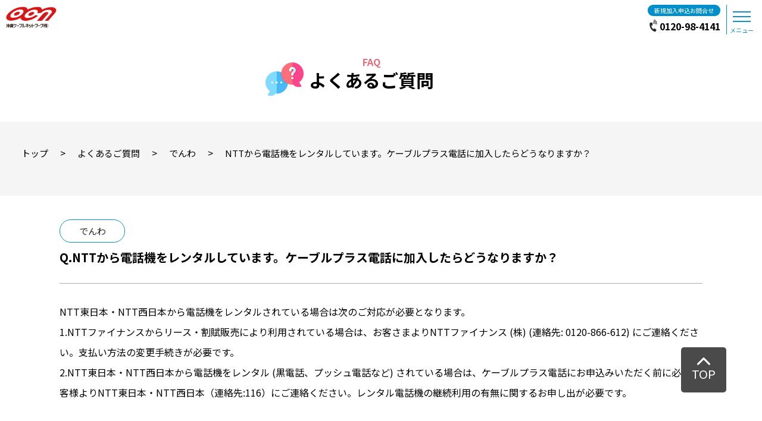

--- FILE ---
content_type: text/html; charset=UTF-8
request_url: https://nirai.ne.jp/faq/faq-120/
body_size: 13371
content:
<!DOCTYPE html>
<html lang="ja">

<head>
<!-- Google Tag Manager OCN analytics add20230612 -->
<script>(function(w,d,s,l,i){w[l]=w[l]||[];w[l].push({'gtm.start':
new Date().getTime(),event:'gtm.js'});var f=d.getElementsByTagName(s)[0],
j=d.createElement(s),dl=l!='dataLayer'?'&l='+l:'';j.async=true;j.src=
'https://www.googletagmanager.com/gtm.js?id='+i+dl;f.parentNode.insertBefore(j,f);
})(window,document,'script','dataLayer','GTM-W92Z27P');</script>
<!-- End Google Tag Manager OCN analytics add20230612 -->
<!-- Google Tag Manager add20230301 for conversion -->
<script>(function(w,d,s,l,i){w[l]=w[l]||[];w[l].push({'gtm.start':
new Date().getTime(),event:'gtm.js'});var f=d.getElementsByTagName(s)[0],
j=d.createElement(s),dl=l!='dataLayer'?'&l='+l:'';j.async=true;j.src=
'https://www.googletagmanager.com/gtm.js?id='+i+dl;f.parentNode.insertBefore(j,f);
})(window,document,'script','dataLayer','GTM-WQ2LLFG');</script>
<!-- End Google Tag Manager -->
  <meta charset="UTF-8">
  <meta name="viewport" content="width=device-width, initial-scale=1.0" />
  <meta name="format-detection" content="telephone=no" />
  <link rel="shortcut icon" href="https://nirai.ne.jp/wp-content/themes/nirai/images/common/favicon.ico" type="image/x-icon">
  <meta name='robots' content='index, follow, max-image-preview:large, max-snippet:-1, max-video-preview:-1' />
	<style>img:is([sizes="auto" i], [sizes^="auto," i]) { contain-intrinsic-size: 3000px 1500px }</style>
	
	<!-- This site is optimized with the Yoast SEO plugin v26.1.1 - https://yoast.com/wordpress/plugins/seo/ -->
	<title>NTTから電話機をレンタルしています。ケーブルプラス電話に加入したらどうなりますか？ | OCN 沖縄ケーブルネットワーク | ケーブルテレビ・インターネット・でんわ</title>
	<meta name="description" content="沖縄ケーブルネットワーク（OCN）のオフィシャルWebサイト。お客様から寄せられるご質問に回答しています。" />
	<link rel="canonical" href="https://nirai.ne.jp/faq/faq-120/" />
	<meta property="og:locale" content="ja_JP" />
	<meta property="og:type" content="article" />
	<meta property="og:title" content="NTTから電話機をレンタルしています。ケーブルプラス電話に加入したらどうなりますか？ | OCN 沖縄ケーブルネットワーク | ケーブルテレビ・インターネット・でんわ" />
	<meta property="og:description" content="沖縄ケーブルネットワーク（OCN）のオフィシャルWebサイト。お客様から寄せられるご質問に回答しています。" />
	<meta property="og:url" content="https://nirai.ne.jp/faq/faq-120/" />
	<meta property="og:site_name" content="OCN 沖縄ケーブルネットワーク | ケーブルテレビ・インターネット・でんわ" />
	<meta name="twitter:card" content="summary_large_image" />
	<script type="application/ld+json" class="yoast-schema-graph">{"@context":"https://schema.org","@graph":[{"@type":"WebPage","@id":"https://nirai.ne.jp/faq/faq-120/","url":"https://nirai.ne.jp/faq/faq-120/","name":"NTTから電話機をレンタルしています。ケーブルプラス電話に加入したらどうなりますか？ | OCN 沖縄ケーブルネットワーク | ケーブルテレビ・インターネット・でんわ","isPartOf":{"@id":"https://nirai.ne.jp/#website"},"datePublished":"2019-07-29T20:35:26+00:00","description":"沖縄ケーブルネットワーク（OCN）のオフィシャルWebサイト。お客様から寄せられるご質問に回答しています。","breadcrumb":{"@id":"https://nirai.ne.jp/faq/faq-120/#breadcrumb"},"inLanguage":"ja","potentialAction":[{"@type":"ReadAction","target":["https://nirai.ne.jp/faq/faq-120/"]}]},{"@type":"BreadcrumbList","@id":"https://nirai.ne.jp/faq/faq-120/#breadcrumb","itemListElement":[{"@type":"ListItem","position":1,"name":"ホーム","item":"https://nirai.ne.jp/"},{"@type":"ListItem","position":2,"name":"よくあるご質問","item":"https://nirai.ne.jp/faq/"},{"@type":"ListItem","position":3,"name":"NTTから電話機をレンタルしています。ケーブルプラス電話に加入したらどうなりますか？"}]},{"@type":"WebSite","@id":"https://nirai.ne.jp/#website","url":"https://nirai.ne.jp/","name":"OCN 沖縄ケーブルネットワーク | ケーブルテレビ・インターネット・でんわ","description":"OCN 沖縄ケーブルネットワーク | ケーブルテレビ・インターネット・でんわ","publisher":{"@id":"https://nirai.ne.jp/#organization"},"potentialAction":[{"@type":"SearchAction","target":{"@type":"EntryPoint","urlTemplate":"https://nirai.ne.jp/?s={search_term_string}"},"query-input":{"@type":"PropertyValueSpecification","valueRequired":true,"valueName":"search_term_string"}}],"inLanguage":"ja"},{"@type":"Organization","@id":"https://nirai.ne.jp/#organization","name":"OCN 沖縄ケーブルネットワーク | ケーブルテレビ・インターネット・でんわ","url":"https://nirai.ne.jp/","logo":{"@type":"ImageObject","inLanguage":"ja","@id":"https://nirai.ne.jp/#/schema/logo/image/","url":"http://nirai.ne.jp/wp-content/uploads/2023/02/logo.png","contentUrl":"http://nirai.ne.jp/wp-content/uploads/2023/02/logo.png","width":494,"height":212,"caption":"OCN 沖縄ケーブルネットワーク | ケーブルテレビ・インターネット・でんわ"},"image":{"@id":"https://nirai.ne.jp/#/schema/logo/image/"}}]}</script>
	<!-- / Yoast SEO plugin. -->


<link rel='dns-prefetch' href='//code.jquery.com' />
<link rel='dns-prefetch' href='//cdn.jsdelivr.net' />
<link rel='dns-prefetch' href='//unpkg.com' />
<link rel='dns-prefetch' href='//yubinbango.github.io' />
<link rel='dns-prefetch' href='//fonts.googleapis.com' />
<link rel="alternate" type="application/rss+xml" title="OCN 沖縄ケーブルネットワーク | ケーブルテレビ・インターネット・でんわ &raquo; フィード" href="https://nirai.ne.jp/feed/" />
<link rel="alternate" type="application/rss+xml" title="OCN 沖縄ケーブルネットワーク | ケーブルテレビ・インターネット・でんわ &raquo; コメントフィード" href="https://nirai.ne.jp/comments/feed/" />
<script type="text/javascript">
/* <![CDATA[ */
window._wpemojiSettings = {"baseUrl":"https:\/\/s.w.org\/images\/core\/emoji\/16.0.1\/72x72\/","ext":".png","svgUrl":"https:\/\/s.w.org\/images\/core\/emoji\/16.0.1\/svg\/","svgExt":".svg","source":{"concatemoji":"https:\/\/nirai.ne.jp\/wp-includes\/js\/wp-emoji-release.min.js?ver=6.8.3"}};
/*! This file is auto-generated */
!function(s,n){var o,i,e;function c(e){try{var t={supportTests:e,timestamp:(new Date).valueOf()};sessionStorage.setItem(o,JSON.stringify(t))}catch(e){}}function p(e,t,n){e.clearRect(0,0,e.canvas.width,e.canvas.height),e.fillText(t,0,0);var t=new Uint32Array(e.getImageData(0,0,e.canvas.width,e.canvas.height).data),a=(e.clearRect(0,0,e.canvas.width,e.canvas.height),e.fillText(n,0,0),new Uint32Array(e.getImageData(0,0,e.canvas.width,e.canvas.height).data));return t.every(function(e,t){return e===a[t]})}function u(e,t){e.clearRect(0,0,e.canvas.width,e.canvas.height),e.fillText(t,0,0);for(var n=e.getImageData(16,16,1,1),a=0;a<n.data.length;a++)if(0!==n.data[a])return!1;return!0}function f(e,t,n,a){switch(t){case"flag":return n(e,"\ud83c\udff3\ufe0f\u200d\u26a7\ufe0f","\ud83c\udff3\ufe0f\u200b\u26a7\ufe0f")?!1:!n(e,"\ud83c\udde8\ud83c\uddf6","\ud83c\udde8\u200b\ud83c\uddf6")&&!n(e,"\ud83c\udff4\udb40\udc67\udb40\udc62\udb40\udc65\udb40\udc6e\udb40\udc67\udb40\udc7f","\ud83c\udff4\u200b\udb40\udc67\u200b\udb40\udc62\u200b\udb40\udc65\u200b\udb40\udc6e\u200b\udb40\udc67\u200b\udb40\udc7f");case"emoji":return!a(e,"\ud83e\udedf")}return!1}function g(e,t,n,a){var r="undefined"!=typeof WorkerGlobalScope&&self instanceof WorkerGlobalScope?new OffscreenCanvas(300,150):s.createElement("canvas"),o=r.getContext("2d",{willReadFrequently:!0}),i=(o.textBaseline="top",o.font="600 32px Arial",{});return e.forEach(function(e){i[e]=t(o,e,n,a)}),i}function t(e){var t=s.createElement("script");t.src=e,t.defer=!0,s.head.appendChild(t)}"undefined"!=typeof Promise&&(o="wpEmojiSettingsSupports",i=["flag","emoji"],n.supports={everything:!0,everythingExceptFlag:!0},e=new Promise(function(e){s.addEventListener("DOMContentLoaded",e,{once:!0})}),new Promise(function(t){var n=function(){try{var e=JSON.parse(sessionStorage.getItem(o));if("object"==typeof e&&"number"==typeof e.timestamp&&(new Date).valueOf()<e.timestamp+604800&&"object"==typeof e.supportTests)return e.supportTests}catch(e){}return null}();if(!n){if("undefined"!=typeof Worker&&"undefined"!=typeof OffscreenCanvas&&"undefined"!=typeof URL&&URL.createObjectURL&&"undefined"!=typeof Blob)try{var e="postMessage("+g.toString()+"("+[JSON.stringify(i),f.toString(),p.toString(),u.toString()].join(",")+"));",a=new Blob([e],{type:"text/javascript"}),r=new Worker(URL.createObjectURL(a),{name:"wpTestEmojiSupports"});return void(r.onmessage=function(e){c(n=e.data),r.terminate(),t(n)})}catch(e){}c(n=g(i,f,p,u))}t(n)}).then(function(e){for(var t in e)n.supports[t]=e[t],n.supports.everything=n.supports.everything&&n.supports[t],"flag"!==t&&(n.supports.everythingExceptFlag=n.supports.everythingExceptFlag&&n.supports[t]);n.supports.everythingExceptFlag=n.supports.everythingExceptFlag&&!n.supports.flag,n.DOMReady=!1,n.readyCallback=function(){n.DOMReady=!0}}).then(function(){return e}).then(function(){var e;n.supports.everything||(n.readyCallback(),(e=n.source||{}).concatemoji?t(e.concatemoji):e.wpemoji&&e.twemoji&&(t(e.twemoji),t(e.wpemoji)))}))}((window,document),window._wpemojiSettings);
/* ]]> */
</script>
<style id='wp-emoji-styles-inline-css' type='text/css'>

	img.wp-smiley, img.emoji {
		display: inline !important;
		border: none !important;
		box-shadow: none !important;
		height: 1em !important;
		width: 1em !important;
		margin: 0 0.07em !important;
		vertical-align: -0.1em !important;
		background: none !important;
		padding: 0 !important;
	}
</style>
<link rel='stylesheet' id='wp-block-library-css' href='https://nirai.ne.jp/wp-includes/css/dist/block-library/style.min.css?ver=6.8.3' type='text/css' media='all' />
<style id='classic-theme-styles-inline-css' type='text/css'>
/*! This file is auto-generated */
.wp-block-button__link{color:#fff;background-color:#32373c;border-radius:9999px;box-shadow:none;text-decoration:none;padding:calc(.667em + 2px) calc(1.333em + 2px);font-size:1.125em}.wp-block-file__button{background:#32373c;color:#fff;text-decoration:none}
</style>
<style id='global-styles-inline-css' type='text/css'>
:root{--wp--preset--aspect-ratio--square: 1;--wp--preset--aspect-ratio--4-3: 4/3;--wp--preset--aspect-ratio--3-4: 3/4;--wp--preset--aspect-ratio--3-2: 3/2;--wp--preset--aspect-ratio--2-3: 2/3;--wp--preset--aspect-ratio--16-9: 16/9;--wp--preset--aspect-ratio--9-16: 9/16;--wp--preset--color--black: #000000;--wp--preset--color--cyan-bluish-gray: #abb8c3;--wp--preset--color--white: #ffffff;--wp--preset--color--pale-pink: #f78da7;--wp--preset--color--vivid-red: #cf2e2e;--wp--preset--color--luminous-vivid-orange: #ff6900;--wp--preset--color--luminous-vivid-amber: #fcb900;--wp--preset--color--light-green-cyan: #7bdcb5;--wp--preset--color--vivid-green-cyan: #00d084;--wp--preset--color--pale-cyan-blue: #8ed1fc;--wp--preset--color--vivid-cyan-blue: #0693e3;--wp--preset--color--vivid-purple: #9b51e0;--wp--preset--gradient--vivid-cyan-blue-to-vivid-purple: linear-gradient(135deg,rgba(6,147,227,1) 0%,rgb(155,81,224) 100%);--wp--preset--gradient--light-green-cyan-to-vivid-green-cyan: linear-gradient(135deg,rgb(122,220,180) 0%,rgb(0,208,130) 100%);--wp--preset--gradient--luminous-vivid-amber-to-luminous-vivid-orange: linear-gradient(135deg,rgba(252,185,0,1) 0%,rgba(255,105,0,1) 100%);--wp--preset--gradient--luminous-vivid-orange-to-vivid-red: linear-gradient(135deg,rgba(255,105,0,1) 0%,rgb(207,46,46) 100%);--wp--preset--gradient--very-light-gray-to-cyan-bluish-gray: linear-gradient(135deg,rgb(238,238,238) 0%,rgb(169,184,195) 100%);--wp--preset--gradient--cool-to-warm-spectrum: linear-gradient(135deg,rgb(74,234,220) 0%,rgb(151,120,209) 20%,rgb(207,42,186) 40%,rgb(238,44,130) 60%,rgb(251,105,98) 80%,rgb(254,248,76) 100%);--wp--preset--gradient--blush-light-purple: linear-gradient(135deg,rgb(255,206,236) 0%,rgb(152,150,240) 100%);--wp--preset--gradient--blush-bordeaux: linear-gradient(135deg,rgb(254,205,165) 0%,rgb(254,45,45) 50%,rgb(107,0,62) 100%);--wp--preset--gradient--luminous-dusk: linear-gradient(135deg,rgb(255,203,112) 0%,rgb(199,81,192) 50%,rgb(65,88,208) 100%);--wp--preset--gradient--pale-ocean: linear-gradient(135deg,rgb(255,245,203) 0%,rgb(182,227,212) 50%,rgb(51,167,181) 100%);--wp--preset--gradient--electric-grass: linear-gradient(135deg,rgb(202,248,128) 0%,rgb(113,206,126) 100%);--wp--preset--gradient--midnight: linear-gradient(135deg,rgb(2,3,129) 0%,rgb(40,116,252) 100%);--wp--preset--font-size--small: 13px;--wp--preset--font-size--medium: 20px;--wp--preset--font-size--large: 36px;--wp--preset--font-size--x-large: 42px;--wp--preset--spacing--20: 0.44rem;--wp--preset--spacing--30: 0.67rem;--wp--preset--spacing--40: 1rem;--wp--preset--spacing--50: 1.5rem;--wp--preset--spacing--60: 2.25rem;--wp--preset--spacing--70: 3.38rem;--wp--preset--spacing--80: 5.06rem;--wp--preset--shadow--natural: 6px 6px 9px rgba(0, 0, 0, 0.2);--wp--preset--shadow--deep: 12px 12px 50px rgba(0, 0, 0, 0.4);--wp--preset--shadow--sharp: 6px 6px 0px rgba(0, 0, 0, 0.2);--wp--preset--shadow--outlined: 6px 6px 0px -3px rgba(255, 255, 255, 1), 6px 6px rgba(0, 0, 0, 1);--wp--preset--shadow--crisp: 6px 6px 0px rgba(0, 0, 0, 1);}:where(.is-layout-flex){gap: 0.5em;}:where(.is-layout-grid){gap: 0.5em;}body .is-layout-flex{display: flex;}.is-layout-flex{flex-wrap: wrap;align-items: center;}.is-layout-flex > :is(*, div){margin: 0;}body .is-layout-grid{display: grid;}.is-layout-grid > :is(*, div){margin: 0;}:where(.wp-block-columns.is-layout-flex){gap: 2em;}:where(.wp-block-columns.is-layout-grid){gap: 2em;}:where(.wp-block-post-template.is-layout-flex){gap: 1.25em;}:where(.wp-block-post-template.is-layout-grid){gap: 1.25em;}.has-black-color{color: var(--wp--preset--color--black) !important;}.has-cyan-bluish-gray-color{color: var(--wp--preset--color--cyan-bluish-gray) !important;}.has-white-color{color: var(--wp--preset--color--white) !important;}.has-pale-pink-color{color: var(--wp--preset--color--pale-pink) !important;}.has-vivid-red-color{color: var(--wp--preset--color--vivid-red) !important;}.has-luminous-vivid-orange-color{color: var(--wp--preset--color--luminous-vivid-orange) !important;}.has-luminous-vivid-amber-color{color: var(--wp--preset--color--luminous-vivid-amber) !important;}.has-light-green-cyan-color{color: var(--wp--preset--color--light-green-cyan) !important;}.has-vivid-green-cyan-color{color: var(--wp--preset--color--vivid-green-cyan) !important;}.has-pale-cyan-blue-color{color: var(--wp--preset--color--pale-cyan-blue) !important;}.has-vivid-cyan-blue-color{color: var(--wp--preset--color--vivid-cyan-blue) !important;}.has-vivid-purple-color{color: var(--wp--preset--color--vivid-purple) !important;}.has-black-background-color{background-color: var(--wp--preset--color--black) !important;}.has-cyan-bluish-gray-background-color{background-color: var(--wp--preset--color--cyan-bluish-gray) !important;}.has-white-background-color{background-color: var(--wp--preset--color--white) !important;}.has-pale-pink-background-color{background-color: var(--wp--preset--color--pale-pink) !important;}.has-vivid-red-background-color{background-color: var(--wp--preset--color--vivid-red) !important;}.has-luminous-vivid-orange-background-color{background-color: var(--wp--preset--color--luminous-vivid-orange) !important;}.has-luminous-vivid-amber-background-color{background-color: var(--wp--preset--color--luminous-vivid-amber) !important;}.has-light-green-cyan-background-color{background-color: var(--wp--preset--color--light-green-cyan) !important;}.has-vivid-green-cyan-background-color{background-color: var(--wp--preset--color--vivid-green-cyan) !important;}.has-pale-cyan-blue-background-color{background-color: var(--wp--preset--color--pale-cyan-blue) !important;}.has-vivid-cyan-blue-background-color{background-color: var(--wp--preset--color--vivid-cyan-blue) !important;}.has-vivid-purple-background-color{background-color: var(--wp--preset--color--vivid-purple) !important;}.has-black-border-color{border-color: var(--wp--preset--color--black) !important;}.has-cyan-bluish-gray-border-color{border-color: var(--wp--preset--color--cyan-bluish-gray) !important;}.has-white-border-color{border-color: var(--wp--preset--color--white) !important;}.has-pale-pink-border-color{border-color: var(--wp--preset--color--pale-pink) !important;}.has-vivid-red-border-color{border-color: var(--wp--preset--color--vivid-red) !important;}.has-luminous-vivid-orange-border-color{border-color: var(--wp--preset--color--luminous-vivid-orange) !important;}.has-luminous-vivid-amber-border-color{border-color: var(--wp--preset--color--luminous-vivid-amber) !important;}.has-light-green-cyan-border-color{border-color: var(--wp--preset--color--light-green-cyan) !important;}.has-vivid-green-cyan-border-color{border-color: var(--wp--preset--color--vivid-green-cyan) !important;}.has-pale-cyan-blue-border-color{border-color: var(--wp--preset--color--pale-cyan-blue) !important;}.has-vivid-cyan-blue-border-color{border-color: var(--wp--preset--color--vivid-cyan-blue) !important;}.has-vivid-purple-border-color{border-color: var(--wp--preset--color--vivid-purple) !important;}.has-vivid-cyan-blue-to-vivid-purple-gradient-background{background: var(--wp--preset--gradient--vivid-cyan-blue-to-vivid-purple) !important;}.has-light-green-cyan-to-vivid-green-cyan-gradient-background{background: var(--wp--preset--gradient--light-green-cyan-to-vivid-green-cyan) !important;}.has-luminous-vivid-amber-to-luminous-vivid-orange-gradient-background{background: var(--wp--preset--gradient--luminous-vivid-amber-to-luminous-vivid-orange) !important;}.has-luminous-vivid-orange-to-vivid-red-gradient-background{background: var(--wp--preset--gradient--luminous-vivid-orange-to-vivid-red) !important;}.has-very-light-gray-to-cyan-bluish-gray-gradient-background{background: var(--wp--preset--gradient--very-light-gray-to-cyan-bluish-gray) !important;}.has-cool-to-warm-spectrum-gradient-background{background: var(--wp--preset--gradient--cool-to-warm-spectrum) !important;}.has-blush-light-purple-gradient-background{background: var(--wp--preset--gradient--blush-light-purple) !important;}.has-blush-bordeaux-gradient-background{background: var(--wp--preset--gradient--blush-bordeaux) !important;}.has-luminous-dusk-gradient-background{background: var(--wp--preset--gradient--luminous-dusk) !important;}.has-pale-ocean-gradient-background{background: var(--wp--preset--gradient--pale-ocean) !important;}.has-electric-grass-gradient-background{background: var(--wp--preset--gradient--electric-grass) !important;}.has-midnight-gradient-background{background: var(--wp--preset--gradient--midnight) !important;}.has-small-font-size{font-size: var(--wp--preset--font-size--small) !important;}.has-medium-font-size{font-size: var(--wp--preset--font-size--medium) !important;}.has-large-font-size{font-size: var(--wp--preset--font-size--large) !important;}.has-x-large-font-size{font-size: var(--wp--preset--font-size--x-large) !important;}
:where(.wp-block-post-template.is-layout-flex){gap: 1.25em;}:where(.wp-block-post-template.is-layout-grid){gap: 1.25em;}
:where(.wp-block-columns.is-layout-flex){gap: 2em;}:where(.wp-block-columns.is-layout-grid){gap: 2em;}
:root :where(.wp-block-pullquote){font-size: 1.5em;line-height: 1.6;}
</style>
<link rel='stylesheet' id='NotoSans-css' href='//fonts.googleapis.com/css2?family=Noto+Sans+JP%3Awght%40300%3B400%3B500%3B700&#038;display=swap&#038;ver=6.8.3' type='text/css' media='all' />
<link rel='stylesheet' id='slick-css' href='//cdn.jsdelivr.net/npm/slick-carousel@1.8.1/slick/slick.css?ver=1.0.1' type='text/css' media='' />
<link rel='stylesheet' id='slick-theme-css' href='//cdn.jsdelivr.net/npm/slick-carousel@1.8.1/slick/slick-theme.css?ver=1.0.1' type='text/css' media='' />
<link rel='stylesheet' id='swiper-css' href='https://cdn.jsdelivr.net/npm/swiper@11/swiper-bundle.min.css?ver=1.0.1' type='text/css' media='' />
<link rel='stylesheet' id='scroll-hint-css' href='//unpkg.com/scroll-hint@latest/css/scroll-hint.css?ver=1.0.1' type='text/css' media='' />
<link rel='stylesheet' id='style-name-css' href='https://nirai.ne.jp/wp-content/themes/nirai/css/style.css?20251030&#038;ver=1.0.1' type='text/css' media='' />
<link rel='stylesheet' id='wp-pagenavi-css' href='https://nirai.ne.jp/wp-content/plugins/wp-pagenavi/pagenavi-css.css?ver=2.70' type='text/css' media='all' />
<link rel="https://api.w.org/" href="https://nirai.ne.jp/wp-json/" /><link rel="alternate" title="JSON" type="application/json" href="https://nirai.ne.jp/wp-json/wp/v2/faq/120" /><link rel="EditURI" type="application/rsd+xml" title="RSD" href="https://nirai.ne.jp/xmlrpc.php?rsd" />
<meta name="generator" content="WordPress 6.8.3" />
<link rel='shortlink' href='https://nirai.ne.jp/?p=120' />
<link rel="alternate" title="oEmbed (JSON)" type="application/json+oembed" href="https://nirai.ne.jp/wp-json/oembed/1.0/embed?url=https%3A%2F%2Fnirai.ne.jp%2Ffaq%2Ffaq-120%2F" />
<link rel="alternate" title="oEmbed (XML)" type="text/xml+oembed" href="https://nirai.ne.jp/wp-json/oembed/1.0/embed?url=https%3A%2F%2Fnirai.ne.jp%2Ffaq%2Ffaq-120%2F&#038;format=xml" />
<link rel="icon" href="https://nirai.ne.jp/wp-content/uploads/2025/10/cropped-apple-touch-icon-32x32.png" sizes="32x32" />
<link rel="icon" href="https://nirai.ne.jp/wp-content/uploads/2025/10/cropped-apple-touch-icon-192x192.png" sizes="192x192" />
<link rel="apple-touch-icon" href="https://nirai.ne.jp/wp-content/uploads/2025/10/cropped-apple-touch-icon-180x180.png" />
<meta name="msapplication-TileImage" content="https://nirai.ne.jp/wp-content/uploads/2025/10/cropped-apple-touch-icon-270x270.png" />
</head>

<body class="wp-singular faq-template-default single single-faq postid-120 wp-theme-nirai"><!-- Google Tag Manager (noscript) OCN analytics add20230612 -->
<noscript><iframe src="https://www.googletagmanager.com/ns.html?id=GTM-W92Z27P"
height="0" width="0" style="display:none;visibility:hidden"></iframe></noscript>
<!-- End Google Tag Manager (noscript) OCN analytics add20230612 -->
<!-- Google Tag Manager (noscript) add20230301 for conversion -->
<noscript><iframe src="https://www.googletagmanager.com/ns.html?id=GTM-WQ2LLFG"
height="0" width="0" style="display:none;visibility:hidden"></iframe></noscript>
<!-- End Google Tag Manager (noscript) -->
  <div class="l-wrapper">
    <header class="l-header" id="header">
      <div class="p-header">
        <div class="p-header__inner">
          <h1 class="p-header__logo"><a href="https://nirai.ne.jp/"><img src="https://nirai.ne.jp/wp-content/themes/nirai/images/common/logo.png" alt="沖縄ケーブルネットワーク株式会社"></a></h1>
          <div class="p-header__right">
            <div class="p-header__rightTel">
              <span class="bg-blue">新規加入申込お問合せ</span>
              <a href="tel:0120-98-4141"><span>0120-98-4141</span></a>
            </div>
            <div class="p-header__toggle">
              <button class="c-toggle" id="toggle"><span></span><span></span><span></span></button>
              <small>メニュー</small>
            </div>
          </div>
        </div>
      </div>
      <div class="l-drawer p-drawer" id="drawer">
        <div class="p-drawer__inner">
          <nav class="p-drawer__nav">
            <ul class="p-drawer__list">
              <li class="p-drawer__btn js-drawerBtn" type="button"><span class="p-drawer__link">新規加入ご検討中の方</span>
                <ul class="p-drawerSub">
                  <li class="p-drawer__btn"><a class="p-drawer__link" href="https://nirai.ne.jp/new">新規加入ご検討中の方TOP</a></li>
                  <li class="p-drawerSub__item"><a href="https://nirai.ne.jp/campaign">キャンペーン情報</a></li>
                  <li class="p-drawerSub__item"><a href="https://nirai.ne.jp/price">料金について</a>
                    <ul class="p-drawerSub__sub">
                      <li class="p-drawerSub__sub-item"><a href="https://nirai.ne.jp/price/set/">お得なセットプラン</a></li>
                    </ul>
                  </li>
                  <li class="p-drawerSub__item"><a href="https://nirai.ne.jp/new/service-area/">サービス提供エリア</a></li>
                  <li class="p-drawerSub__item"><a href="https://nirai.ne.jp/new/flow/">サービス開始までの流れ</a></li>
                </ul>
              </li>
              <li class="p-drawer__btn js-drawerBtn" type="button"><span class="p-drawer__link">ご加入中の方</span>
                <ul class="p-drawerSub">
                  <li class="p-drawer__btn"><a class="p-drawer__link" href="https://nirai.ne.jp/member">ご加入中の方TOP</a></li>
                  <li class="p-drawerSub__item"><a href="https://nirai.ne.jp/using">料金確認・各種手続き</a>
                    <ul class="p-drawerSub__sub">
                      <li class="p-drawerSub__sub-item"><a href="https://nirai.dcbee.jp/">マイページ</a></li>
                      <li class="p-drawerSub__sub-item"><a href="https://members.nirai.ne.jp/">にらいポータル</a></li>
                      <li class="p-drawerSub__sub-item"><a target="_blank" rel="noopener noreferrer" href="https://www.kddi.com/cable/support/info/tetsuzuki/catv/">ケーブルプラス電話</a></li>
                      <li class="p-drawerSub__sub-item"><a target="_blank" rel="noopener noreferrer" href="https://ognp.esp-smart.jp/customer/">にらいでんき</a></li>
                    </ul>
                  </li>
                  <li class="p-drawerSub__item"><a target="_blank" rel="noopener noreferrer" href="https://wm.nirai.ne.jp/">にらいWEBメール</a></li>
                  <li class="p-drawerSub__item"><a href="https://nirai.ne.jp/user-tech">設定方法・サポート</a></li>
                  <li class="p-drawerSub__item"><a href="https://nirai.ne.jp/yakudatsu">役立つリンク集</a></li>
                  <li class="p-drawerSub__item"><a href="https://nirai.ne.jp/faq">よくある質問</a></li>
                </ul>
              <li class="p-drawer__btn js-drawerBtn" type="button"><span class="p-drawer__link">法人の方</span>
                <ul class="p-drawerSub">
                  <li class="p-drawer__btn"><a class="p-drawer__link" href="https://nirai.ne.jp/corporation/">法人の方TOP</a></li>
                  <li class="p-drawerSub__item"><a href="https://nirai.ne.jp/corporation/niraidirect-hotel/">にらいダイレクト for ホテル</a></li>
                  <li class="p-drawerSub__item"><a href="https://nirai.ne.jp/corporation/niraidirect/">にらいダイレクト for 恩納村</a></li>
                  <li class="p-drawerSub__item"><a href="https://nirai.ne.jp/corporation/hikariniraibusiness/">ヒカリにらいビジネス</a></li>
                </ul>
              </li>
              <li class="p-drawer__btn js-drawerBtn" type="button"><span class="p-drawer__link">サービス一覧</span>
                <ul class="p-drawerSub">
                  <li class="p-drawer__btn"><a class="p-drawer__link" href="https://nirai.ne.jp/service">サービス一覧TOP</a></li>
                  <li class="p-drawerSub__item"><a href="https://nirai.ne.jp/service/internet">インターネット</a></li>
                  <li class="p-drawerSub__item"><a href="https://nirai.ne.jp/service/television">テレビ</a></li>
                  <li class="p-drawerSub__item"><a href="https://nirai.ne.jp/service/telephone">でんわ</a></li>
                  <li class="p-drawerSub__item"><a href="https://nirai.ne.jp/niraidenki">でんき</a></li>
                  <li class="p-drawerSub__item"><a href="https://nirai.ne.jp/niraismarthome">にらいスマートホーム</a></li>
                  <li class="p-drawer__btn"><a class="p-drawer__link" href="https://nirai.ne.jp/others">その他サービス一覧</a></li>
                </ul>
              </li>
              <li class="p-drawer__btn js-drawerBtn" type="button"><span class="p-drawer__link">番組情報</span>
                <ul class="p-drawerSub">
                  <li class="p-drawer__btn"><a class="p-drawer__link" href="https://nirai.ne.jp/program">番組情報TOP</a></li>
                  <li class="p-drawerSub__item"><a href="https://nirai.ne.jp/community_ch">テレビにらい番組情報</a>
                    <ul class="p-drawerSub__sub">
                      <li class="p-drawerSub__sub-item"><a href="https://nirai.ne.jp/program#special">特番情報</a></li>
                    </ul>
                  </li>
                  <li class="p-drawerSub__item"><a href="https://nirai.ne.jp/program/epg-pc">テレビにらい週間番組表</a></li>
                  <li class="p-drawerSub__item"><a href="https://nirai.ne.jp/program/e-guide">全チャンネル-今月の番組表-</a></li>
                </ul>
              </li>
              <li class="p-drawer__btn js-drawerBtn" type="button"><span class="p-drawer__link">料金について</span>
                <ul class="p-drawerSub">
                  <li class="p-drawer__btn"><a class="p-drawer__link" href="https://nirai.ne.jp/price">料金についてTOP</a></li>
                  <li class="p-drawerSub__item"><a href="https://nirai.ne.jp/simulation/simulation.php">料金シミュレーション</a></li>
                  <li class="p-drawerSub__item"><a href="https://nirai.ne.jp/price/set/">お得なセットプラン</a></li>
                </ul>
              </li>
              <li class="p-drawer__btn"><a class="p-drawer__link" href="https://nirai.ne.jp/faq">よくある質問</a></li>
              <li class="p-drawer__btn"><a class="p-drawer__link" href="https://nirai.ne.jp/simulation/simulation.php">料金シミュレーション</a></li>
              <li class="p-drawer__btn -contact"><a class="p-drawer__link" href="https://nirai.ne.jp/inquiry-form">お申し込みはこちら</a></li>
              </li>
            </ul>
          </nav>
          <div class="p-info --drawer">
          <p class="p-info__title --border">新規加入申込・お問合せ</p>
          <a href="tel:0120-98-4141" class="p-info__number">0120-98-4141</a>
          <p class="p-info__time">営業時間：平日 9:00〜19:00<br>土日祝 9:00〜18:00<br>（098-863-1307）</p>
          <p class="p-info__title">ご利用に関するお問合せ</p>
          <a href="tel:098-863-4141" class="p-info__number">098-863-4141</a>
          <p class="p-info__time">営業時間：平日 9:00〜19:00<br>土日祝 9:00〜18:00<br>（098-863-1307）</p>
        </div>
        </div>
      </div>
    </header>
    <aside class="l-sidebar p-sidebar" id="sidebar">
      <div class="p-sidebar__wrap">
        <h1 class="p-sidebar__logo"><a href="https://nirai.ne.jp/"><img src="https://nirai.ne.jp/wp-content/themes/nirai/images/common/logo.png"></a></h1>
        
<div class="p-sidebar__info">
  <div class="p-info">
    <p class="p-info__title">新規加入申込・お問合せ</p>
    <a href="tel:0120-98-4141" class="p-info__number">0120-98-4141</a>
    <p class="p-info__time">平日 9:00〜19:00 土日祝 9:00〜18:00<br>（098-863-1307）</p>
    <p class="p-info__title">ご利用に関するお問合せ</p>
    <a href="tel:098-863-4141" class="p-info__number">098-863-4141</a>
    <p class="p-info__time">平日 9:00〜19:00 土日祝 9:00〜18:00<br>（098-863-1307）</p>
  </div>
</div>
        <div class="p-sidebar__simulate"><a href="https://nirai.ne.jp/simulation/simulation.php">料金シミュレーション</a></div>
        <nav class="p-sidebar__nav">
          <ul class="p-sidebar__list">
            <li class="p-sidebar__item js-sidebarNav"><span class="p-sidebar__btn --pink">新規加入ご検討中の方</span>
            <ul class="p-subMenu">
              <li class="p-subMenu__btn"><a href="https://nirai.ne.jp/new">新規加入ご検討中の方TOP </a></li>
              <li class="p-subMenu__item"><a href="https://nirai.ne.jp/campaign">キャンペーン情報</a></li>
              <li class="p-subMenu__item"><a href="https://nirai.ne.jp/price">料金について</a>
              <ul class="p-subMenu__drawer">
                <li class="p-subMenu__drawer-item"><a href="https://nirai.ne.jp/price/set/">お得なセットプラン</a></li>
              </ul>
            </li>
            <li class="p-subMenu__item"><a href="https://nirai.ne.jp/new/service-area/">サービス提供エリア</a></li>
            <li class="p-subMenu__item"><a href="https://nirai.ne.jp/new/flow/">サービス開始までの流れ</a></li>
          </ul>
        </li>
        <li class="p-sidebar__item js-sidebarNav"><span class="p-sidebar__btn">ご加入中の方</span>
        <ul class="p-subMenu">
          <li class="p-subMenu__btn"><a href="https://nirai.ne.jp/member">ご加入中の方TOP </a></li>
          <li class="p-subMenu__item"><a href="https://nirai.ne.jp/using">料金確認・各種手続き</a>
          <ul class="p-subMenu__drawer">
            <li class="p-subMenu__drawer-item"><a target="_blank" rel="noopener noreferrer" href="https://nirai.dcbee.jp/">マイページ</a></li>
            <li class="p-subMenu__drawer-item"><a href="https://members.nirai.ne.jp/" target="_blank" rel="noopener noreferrer">にらいポータル</a></li>
            <li class="p-subMenu__drawer-item"><a target="_blank" rel="noopener noreferrer" href="https://www.kddi.com/cable/support/info/tetsuzuki/catv/">ケーブルプラス電話</a></li>
            <li class="p-subMenu__drawer-item"><a target="_blank" rel="noopener noreferrer" href="https://ognp.esp-smart.jp/customer/">にらいでんき</a></li>
          </ul>
        </li>
        <li class="p-subMenu__item"><a href="https://wm.nirai.ne.jp/" target="_blank" rel="noopener noreferrer">にらいWEBメール</a></li>
        <li class="p-subMenu__item"><a href="https://nirai.ne.jp/user-tech">設定方法・サポート</a></li>
        <li class="p-subMenu__item"><a href="https://nirai.ne.jp/yakudatsu">役立つリンク集</a></li>
        <li class="p-subMenu__item"><a href="https://nirai.ne.jp/faq">よくある質問</a></li>
      </ul>
    </li>
    <li class="p-sidebar__item js-sidebarNav"><span class="p-sidebar__btn">法人の方</span>
    <ul class="p-subMenu">
      <li class="p-subMenu__btn"><a href="https://nirai.ne.jp/corporation/">法人の方TOP </a></li>
      <li class="p-subMenu__item"><a href="https://nirai.ne.jp/corporation/niraidirect-hotel/">にらいダイレクト for ホテル</a></li>
      <li class="p-subMenu__item"><a href="https://nirai.ne.jp/corporation/niraidirect/">にらいダイレクト for 恩納村</a></li>
      <li class="p-subMenu__item"><a href="https://nirai.ne.jp/corporation/hikariniraibusiness/">ヒカリにらいビジネス</a></li>
    </ul>
  </li>
  <li class="p-sidebar__item js-sidebarNav"><span class="p-sidebar__btn">サービス一覧</span>
  <ul class="p-subMenu">
    <li class="p-subMenu__btn"><a href="https://nirai.ne.jp/service">サービス一覧TOP </a></li>
    <li class="p-subMenu__item"><a href="https://nirai.ne.jp/service/internet">インターネット</a></li>
    <li class="p-subMenu__item"><a href="https://nirai.ne.jp/service/television">テレビ</a></li>
    <li class="p-subMenu__item"><a href="https://nirai.ne.jp/service/telephone">でんわ</a></li>
    <li class="p-subMenu__item"><a href="https://nirai.ne.jp/niraidenki">でんき</a></li>
    <li class="p-subMenu__item"><a href="https://nirai.ne.jp/niraismarthome">にらいスマートホーム</a></li>
    <li class="p-subMenu__btn"><a href="https://nirai.ne.jp/others">その他サービス一覧</a></li>
  </ul>
</li>
<li class="p-sidebar__item js-sidebarNav"><span class="p-sidebar__btn">番組情報</span>
<ul class="p-subMenu">
  <li class="p-subMenu__btn"><a href="https://nirai.ne.jp/program">番組情報TOP </a></li>
  <li class="p-subMenu__item"><a href="https://nirai.ne.jp/community_ch">テレビにらい番組情報</a>
  <ul class="p-subMenu__drawer">
    <li class="p-subMenu__drawer-item"><a href="https://nirai.ne.jp/program/#special">特番情報</a></li>
  </ul>
</li>
<li class="p-subMenu__item"><a href="https://nirai.ne.jp/program/epg-pc">テレビにらい週間番組表</a></li>
<li class="p-subMenu__item"><a href="https://nirai.ne.jp/program/e-guide">全チャンネル<br>ー今月の番組表ー</a></li>
</ul>
</li>
<li class="p-sidebar__item js-sidebarNav"><span class="p-sidebar__btn">料金について</span>
<ul class="p-subMenu">
  <li class="p-subMenu__btn"><a href="https://nirai.ne.jp/price">料金についてTOP </a></li>
  <li class="p-subMenu__item"><a href="https://nirai.ne.jp/simulation/simulation.php">料金シミュレーション</a></li>
  <li class="p-subMenu__item"><a href="https://nirai.ne.jp/price/set/">お得なセットプラン</a></li>
</ul>
</li>
<li class="p-sidebar__item"><a class="p-sidebar__btn" href="https://nirai.ne.jp/faq">よくある質問</a></li>
</ul>
<div class="p-sidebar__cta"><a href="https://nirai.ne.jp/inquiry-form"><img src="https://nirai.ne.jp/wp-content/themes/nirai/images/common/sidebar_cta.png" alt="お申し込みはこちら"></a></div>
</nav>
</div>
<!-- /.p-sidebar__wrap -->
</aside>
<main class="l-main" id="main">
        <div class="p-heading -faq">
        <div class="l-container--l">
          <div class="p-heading__box">
            <h1 class="p-heading__title -faq"><span data-title="FAQ">よくあるご質問</span>
            </h1>
          </div>
        </div>
      </div>
      <div class="l-section">
        <div class="l-container--l">
          <div class="c-breadcrumb">
            <!-- Breadcrumb NavXT 7.4.1 -->
<span property="itemListElement" typeof="ListItem"><a property="item" typeof="WebPage" title="Go to OCN 沖縄ケーブルネットワーク | ケーブルテレビ・インターネット・でんわ." href="https://nirai.ne.jp" class="home" ><span property="name">トップ</span></a><meta property="position" content="1"></span> &gt; <span property="itemListElement" typeof="ListItem"><a property="item" typeof="WebPage" title="よくあるご質問へ移動する" href="https://nirai.ne.jp/faq/" class="archive post-faq-archive" ><span property="name">よくあるご質問</span></a><meta property="position" content="2"></span> &gt; <span property="itemListElement" typeof="ListItem"><a property="item" typeof="WebPage" title="Go to the でんわ FAQカテゴリー archives." href="https://nirai.ne.jp/faq_cat/faq_tel/" class="taxonomy faq_cat" ><span property="name">でんわ</span></a><meta property="position" content="3"></span> &gt; <span property="itemListElement" typeof="ListItem"><span property="name" class="post post-faq current-item">NTTから電話機をレンタルしています。ケーブルプラス電話に加入したらどうなりますか？</span><meta property="url" content="https://nirai.ne.jp/faq/faq-120/"><meta property="position" content="4"></span>          </div>
        </div>
      </div>
      <div class="p-singleFaq">
        <div class="l-section -white">
          <div class="l-container--s">
            <div class="p-faqList__termWrap">
              <ul class="p-faqList__termList"><li class="p-faqList__termItem"><a class="p-faqList__termLink" href="https://nirai.ne.jp/faq_cat/faq_tel/">でんわ</a></li></ul>                          </div>
            <!-- /.p-faqList__termList -->
            <h1 class="p-singleFaq__ttl">NTTから電話機をレンタルしています。ケーブルプラス電話に加入したらどうなりますか？</h1>
            <!-- /.p-singleFaq__ttl -->
            <div class="p-singleFaq__content">
            
<p>NTT東日本・NTT西日本から電話機をレンタルされている場合は次のご対応が必要となります。</p>



<p>1.NTTファイナンスからリース・割賦販売により利用されている場合は、お客さまよりNTTファイナンス (株) (連絡先: 0120-866-612) にご連絡ください。支払い方法の変更手続きが必要です。<br>
2.NTT東日本・NTT西日本から電話機をレンタル (黒電話、プッシュ電話など) されている場合は、ケーブルプラス電話にお申込みいただく前に必ずお客様よりNTT東日本・NTT西日本（連絡先:116）にご連絡ください。レンタル電話機の継続利用の有無に関するお申し出が必要です。</p>
            </div>
            <!-- /.p-singleFaq__content -->
          </div>
          <!-- /.l-container--s -->
        </div>
        <!-- /.l-section -white -->
      </div>
      <!-- /.p-singleFaq -->
    <div class="p-faqList l-section">
    <div class="l-container--l">
      <div class="p-faqList__inner">
        <h2 class="p-faqList__ttl">最新のよくあるご質問</h2>
        <!-- /.p-faqList__ttl -->
        <ul class="p-faqList__list">
                        <li class="p-faqList__item">
                <div class="p-faqList__termWrap">
                  <ul class="p-faqList__termList"><li class="p-faqList__termItem"><a class="p-faqList__termLink" href="https://nirai.ne.jp/faq_cat/faq_niraidenki/">にらいでんき</a></li></ul>                                  </div>
                <!-- /.p-faqList__termList -->
                <p class="p-faqList__itemTtl">にらいでんきとは</p>
                <a href="https://nirai.ne.jp/faq/faq-5458/" class="p-faqList__itemLink"></a>
                <!-- /.p-faqList__itemTtl -->
              </li>
              <!-- /.p-faqList__item -->
                          <li class="p-faqList__item">
                <div class="p-faqList__termWrap">
                  <ul class="p-faqList__termList"><li class="p-faqList__termItem"><a class="p-faqList__termLink" href="https://nirai.ne.jp/faq_cat/faq_niraidenki/">にらいでんき</a></li></ul>                                  </div>
                <!-- /.p-faqList__termList -->
                <p class="p-faqList__itemTtl">にらいでんきのエリアは</p>
                <a href="https://nirai.ne.jp/faq/faq-5460/" class="p-faqList__itemLink"></a>
                <!-- /.p-faqList__itemTtl -->
              </li>
              <!-- /.p-faqList__item -->
                          <li class="p-faqList__item">
                <div class="p-faqList__termWrap">
                  <ul class="p-faqList__termList"><li class="p-faqList__termItem"><a class="p-faqList__termLink" href="https://nirai.ne.jp/faq_cat/faq_niraidenki/">にらいでんき</a></li></ul>                                  </div>
                <!-- /.p-faqList__termList -->
                <p class="p-faqList__itemTtl">にらいでんきにはどうやって切り替えるの</p>
                <a href="https://nirai.ne.jp/faq/faq-5462/" class="p-faqList__itemLink"></a>
                <!-- /.p-faqList__itemTtl -->
              </li>
              <!-- /.p-faqList__item -->
                          <li class="p-faqList__item">
                <div class="p-faqList__termWrap">
                  <ul class="p-faqList__termList"><li class="p-faqList__termItem"><a class="p-faqList__termLink" href="https://nirai.ne.jp/faq_cat/faq_niraidenki/">にらいでんき</a></li></ul>                                  </div>
                <!-- /.p-faqList__termList -->
                <p class="p-faqList__itemTtl">どこの電気を売っているのか</p>
                <a href="https://nirai.ne.jp/faq/faq-5463/" class="p-faqList__itemLink"></a>
                <!-- /.p-faqList__itemTtl -->
              </li>
              <!-- /.p-faqList__item -->
                          <li class="p-faqList__item">
                <div class="p-faqList__termWrap">
                  <ul class="p-faqList__termList"><li class="p-faqList__termItem"><a class="p-faqList__termLink" href="https://nirai.ne.jp/faq_cat/faq_niraidenki/">にらいでんき</a></li></ul>                                  </div>
                <!-- /.p-faqList__termList -->
                <p class="p-faqList__itemTtl">にらいでんきのメニューは</p>
                <a href="https://nirai.ne.jp/faq/faq-5467/" class="p-faqList__itemLink"></a>
                <!-- /.p-faqList__itemTtl -->
              </li>
              <!-- /.p-faqList__item -->
                                <!-- 記事のループ処理終了 -->
        </ul>
        <!-- /.p-faqList__list -->
        <h3 class="p-faqNav__lv2Ttl">質問内容から探す</h3>
        <!-- /.p-faqNav__lv2Ttl -->
        <ul class="p-faqNav__lv2List">
                      <li class="p-faqNav__lv2ListItem">
              <a class="p-faqNav__lv2ListLink" href="https://nirai.ne.jp/faq_tags/hikari-nirai/">
                ヒカリにらい              </a>
            </li>
                      <li class="p-faqNav__lv2ListItem">
              <a class="p-faqNav__lv2ListLink" href="https://nirai.ne.jp/faq_tags/cablenet/">
                ケーブルインターネット              </a>
            </li>
                      <li class="p-faqNav__lv2ListItem">
              <a class="p-faqNav__lv2ListLink" href="https://nirai.ne.jp/faq_tags/giganirai/">
                ギガにらい光（v6アクセス）              </a>
            </li>
                      <li class="p-faqNav__lv2ListItem">
              <a class="p-faqNav__lv2ListLink" href="https://nirai.ne.jp/faq_tags/trouble/">
                困ったときは              </a>
            </li>
                  </ul>
        <!-- /.p-faqNav__lv2List -->
      </div>
      <!-- /.p-faqList__inner -->
    </div>
    <!-- /.l-container--l -->
  </div>
  <!-- /.p-faqList -->
  <div class="p-faqSearch">
    <div class="l-section --gray">
      <div class="l-container--l">
        <h2 class="p-faqSearch__ttl">よくある質問から「キーワード」で探す</h2>
        <!-- /.p-faqSearch__ttl -->
        <div class="p-faqSearch__form">
          <div class="p-searchForm">
  <form role="search" method="get" id="searchform" action="https://nirai.ne.jp/">
  <div class="p-searchForm__itemWrap">
    <div class="p-searchForm__item">
      <input type="hidden" name="post_type" value="faq" />
      <input type="text" value="" name="s" id="s" placeholder="" />
      <button type="submit" id="searchsubmit">検索</button>
    </div>
    <!-- /.p-searchForm__item -->
  </div>
  <!-- /.p-searchForm__itemWrap -->
  <p class="p-searchForm__text">例：「サービス提供エリア」「インターネット　繋がらない」など</p>
  <!-- /.p-searchForm__text -->
  </form>
</div>
<!-- /.p-searchForm -->        </div>
        <!-- /.p-faqSearch__form -->
      </div>
      <!-- /.l-container--l -->
    </div>
    <!-- /.l-section -->
  </div>
  <!-- /.p-faqSearch -->
  <div class="l-section -white">
    <div class="l-container--s"><a class="p-informationItem -service" href="#">
        <figure class="p-informationItem__image"><img src="https://nirai.ne.jp/wp-content/themes/nirai/images/icon/service.png"></figure>
        <h3 class="p-informationItem__title">メインサービスの<br class="u-show--sp">紹介はこちら</h3>
      </a></div>
  </div>
  <div class="l-section">
    <div class="l-container--s">
      <div class="c-squareBtn__wrapper"><a class="c-squareBtn -new" href="#"><span>新規加入検討のお客様</span></a><a class="c-squareBtn -existing" href="#"><span>ご加入中のお客様</span></a></div>
      <div class="l-section__wrapper">
        <div class="c-contactText -border-sub">
          <div class="c-contactText__inner">
            <p class="c-contactText__text">ビジネス向け専用ページはこちら</p>
            <div class="c-contactText__more"><a class="c-btn" href="#">詳しく見る</a></div>
          </div>
        </div>
      </div>
    </div>
  </div>
  <section class="p-contact">
    <div class="p-contact__cover">
      <div class="l-container--l">
        <h2 class="p-contact__title"><img src="https://nirai.ne.jp/wp-content/themes/nirai/images/common/contact-title.png" alt="contact"></h2>
        <p class="p-contact__text"> <span class="u-dib">番組の感想・資料請求　</span><span class="u-dib">各種お問い合わせはこちらから</span></p>
        <div class="p-contact__btn"><a href="https://nirai.ne.jp/inquiry-form/impression"><span>お問い合わせはこちらから</span></a></div>
      </div>
    </div>
    <div class="p-contact__info">
      <div class="p-info">
        <p class="p-info__title">新規加入申し込み・お問い合わせ</p>
        <p class="p-info__number">0120-98-4141</p>
        <p class="p-info__time">営業時間：平日 9:00〜19:00<br>土日祝 9:00〜18:00<br>（098-863-1307）</p>
        <p class="p-info__title">ご利用に関するお問合せ</p>
        <p class="p-info__number">098-863-4141</p>
        <p class="p-info__time">営業時間：平日 9:00〜19:00<br>土日祝 9:00〜18:00<br>（098-863-1307）</p>
      </div>
    </div>
  </section>  <div class="p-banner">
    <div class="l-container--l">
      <ul class="p-banner__list">
        <li class="p-banner__item"><a href="https://ryukyuasteeda.jp/" target="_blank" rel="noopener noreferrer"><img src="https://nirai.ne.jp/wp-content/themes/nirai/images/common/banner6.png"></a></li>
        <li class="p-banner__item"><a href="https://nirai.ne.jp/television/jc-smart"><img src="https://nirai.ne.jp/wp-content/themes/nirai/images/common/banner4.png"></a></li>
      </ul>
    </div>
  </div>  <section class="p-company" id="company">
    <div class="l-container--l">
      <h2 class="p-company__title"><img src="https://nirai.ne.jp/wp-content/themes/nirai/images/common/logo2.png?202510" alt="沖縄ケーブルネットワーク株式会社"/></h2>
      <div class="p-company__btn"><a class="p-company__link" href="https://nirai.ne.jp/company">会社概要</a></div>
      <div class="p-company__btn"><a class="p-company__link p-company__link--recruit" href="https://nirai.ne.jp/recruit">採用情報</a></div>
            <ul class="p-company__list">
        <li class="p-company__item"><a href="https://nirai.ne.jp/agreement">契約<br class="sp">約款</a></li>
        <li class="p-company__item"><a href="https://nirai.ne.jp/wp-content/themes/nirai/pdf/ocn_bc-standard.pdf" target="_blank" rel="noopener noreferrer">放送<br class="sp">基準</a></li>
        <li class="p-company__item"><a href="https://nirai.ne.jp/council">放送番組<br class="sp">審議会</a></li>
        <li class="p-company__item"><a href="https://nirai.ne.jp/advertisement">広告に<br class="sp">ついて</a></li>
      </ul>
      <ul class="p-company__list">
        <li class="p-company__item"><a href="https://nirai.ne.jp/privacy">プライバシー<br class="sp">ポリシー</a></li>
        <li class="p-company__item"><a href="https://nirai.ne.jp/customerharassment">カスタマーハラスメントに<br class="sp">対する基本方針</a></li>
      </ul>
    </div>
  </section></main>
<footer class="l-footer p-footer" id="footer">
  <div class="l-container">
    <nav class="p-footer__nav p-footerNav">
      <ul class="p-footerNav__list">
        <li class="p-footerNav__item -drawer js-footerDrawer">
          <button type="button">新規加入検討のお客様</button>
          <ul class="p-footerNav__drawer">
            <li class="p-footerNav__link"><a href="https://nirai.ne.jp/new">新規加入ご検討中の方へTOP</a></li>
            <li class="p-footerNav__link"><a href="https://nirai.ne.jp/new/service-area/">サービス提供エリア</a></li>
            <li class="p-footerNav__link"><a href="https://nirai.ne.jp/new/flow/">サービス開始までの流れ</a></li>
          </ul>
        </li>
        <li class="p-footerNav__item -drawer js-footerDrawer">
          <button type="button">料金について</button>
          <ul class="p-footerNav__drawer">
            <li class="p-footerNav__link"><a href="https://nirai.ne.jp/price">料金についてTOP</a></li>
            <li class="p-footerNav__link"><a href="https://nirai.ne.jp/simulation/simulation.php">料金シミュレーション</a></li>
            <li class="p-footerNav__link"><a href="https://nirai.ne.jp/price/set/">お得なセットプラン</a></li>
          </ul>
        </li>
        <li class="p-footerNav__item -drawer js-footerDrawer">
          <button type="button">サービス一覧</button>
          <ul class="p-footerNav__drawer">
            <li class="p-footerNav__link"><a href="https://nirai.ne.jp/service">サービス一覧TOP</a></li>
            <li class="p-footerNav__link"><a href="https://nirai.ne.jp/service/internet">インターネット</a></li>
            <li class="p-footerNav__link"><a href="https://nirai.ne.jp/service/television">テレビ</a></li>
            <li class="p-footerNav__link"><a href="https://nirai.ne.jp/service/telephone">でんわ</a></li>
            <li class="p-footerNav__link"><a href="https://nirai.ne.jp/niraidenki">でんき</a></li>
            <li class="p-footerNav__link"><a href="https://nirai.ne.jp/niraismarthome">にらいスマートホーム</a></li>
          </ul>
        </li>
      </ul>
      <ul class="p-footerNav__list">
        <li class="p-footerNav__item"><a href="https://nirai.ne.jp/others">その他サービス一覧</a></li>
        <li class="p-footerNav__item -drawer js-footerDrawer">
          <button type="button">番組情報</button>
          <ul class="p-footerNav__drawer">
            <li class="p-footerNav__link"><a href="https://nirai.ne.jp/program">番組情報TOP</a></li>
            <li class="p-footerNav__link"><a href="https://nirai.ne.jp/community_ch">テレビにらい番組情報</a></li>
            <li class="p-footerNav__link"><a href="https://nirai.ne.jp/community_ch">特番情報</a></li>
            <li class="p-footerNav__link"><a href="https://nirai.ne.jp/program/epg-pc">テレビにらい週間番組表</a></li>
            <li class="p-footerNav__link"><a href="https://nirai.ne.jp/program/e-guide">全チャンネル-今月の番組表-</a></li>
          </ul>
        </li>
        <li class="p-footerNav__item -drawer js-footerDrawer">
          <button type="button">法人の方</button>
          <ul class="p-footerNav__drawer">
            <!-- <li class="p-footerNav__link"><a href="https://nirai.ne.jp/new/service-area/">サービス提供エリア</a></li> -->
            <li class="p-footerNav__link"><a href="https://nirai.ne.jp/corporation/">法人の方TOP</a></li>
            <li class="p-footerNav__link"><a href="https://nirai.ne.jp/corporation/niraidirect-hotel/">にらいダイレクト for ホテル</a></li>
            <li class="p-footerNav__link"><a href="https://nirai.ne.jp/corporation/niraidirect/">にらいダイレクト for 恩納村</a></li>
            <li class="p-footerNav__link"><a href="https://nirai.ne.jp/corporation/hikariniraibusiness/">ヒカリにらいビジネス</a></li>
          </ul>
        </li>
        <li class="p-footerNav__item -drawer js-footerDrawer">
          <button type="button">ご加入中のお客様</button>
          <ul class="p-footerNav__drawer">
            <li class="p-footerNav__link"><a href="https://nirai.ne.jp/member">ご加入中の方TOP</a></li>
            <li class="p-footerNav__link"><a href="https://nirai.ne.jp/using">料金確認・各種手続き</a></li>
            <li class="p-footerNav__link"><a href="https://wm.nirai.ne.jp/" target="_blank" rel="noopener noreferrer">にらいWEBメール</a></li>
            <li class="p-footerNav__link"><a href="https://nirai.ne.jp/user-tech">設定方法・サポート</a></li>
            <li class="p-footerNav__link"><a href="https://nirai.ne.jp/yakudatsu">役立つリンク集</a></li>
            <li class="p-footerNav__link"><a href="https://nirai.ne.jp/faq">よくある質問</a></li>
          </ul>
        </li>
      </ul>
      <ul class="p-footerNav__list">
        <li class="p-footerNav__item"><a href="https://nirai.ne.jp/information">お知らせ・メンテナンス・障害情報一覧</a></li>
        <li class="p-footerNav__item"><a href="https://nirai.ne.jp/campaign">キャンペーン</a></li>
        <li class="p-footerNav__item"><a href="https://nirai.ne.jp/inquiry-form">お申し込み</a></li>
        <li class="p-footerNav__item"><a href="https://nirai.ne.jp/inquiry-form/impression/">お問い合わせ・資料請求・番組の感想</a></li>
        <li class="p-footerNav__item"><a href="https://nirai.ne.jp/musenjigyou">無線システム普及支援事業の事後評価</a></li>
        <li class="p-footerNav__item"><a href="https://nirai.ne.jp/recruit">採用情報</a></li>
        <li class="p-footerNav__item"><a href="https://nirai.ne.jp/company">会社概要</a></li>
      </ul>
    </nav>
    <p class="p-footer__copy">Copyright © 沖縄ケーブルネットワーク株式会社</p>
    <div class="c-toTop" id="toTop"><a href="#">TOP</a></div>
  </div>
  <div class="p-footer__bottom">
    <div class="p-footer__links"><a href="https://nirai.ne.jp/inquiry-form" class="p-footer__btn -contact"><span>お申し込みはこちら</span></a><a href="https://nirai.ne.jp/simulation/simulation.php" class="p-footer__btn -simulation"><span>料金シミュレーション</span></a></div>
  </div>
</footer>
</div>
<script type="speculationrules">
{"prefetch":[{"source":"document","where":{"and":[{"href_matches":"\/*"},{"not":{"href_matches":["\/wp-*.php","\/wp-admin\/*","\/wp-content\/uploads\/*","\/wp-content\/*","\/wp-content\/plugins\/*","\/wp-content\/themes\/nirai\/*","\/*\\?(.+)"]}},{"not":{"selector_matches":"a[rel~=\"nofollow\"]"}},{"not":{"selector_matches":".no-prefetch, .no-prefetch a"}}]},"eagerness":"conservative"}]}
</script>
<script type="text/javascript" src="//code.jquery.com/jquery-3.6.1.min.js?ver=1.0.1" id="jquery-js"></script>
<script type="text/javascript" src="//cdn.jsdelivr.net/npm/slick-carousel@1.8.1/slick/slick.min.js?ver=1.0.1" id="slick-js"></script>
<script type="text/javascript" src="https://cdn.jsdelivr.net/npm/swiper@11/swiper-bundle.min.js?ver=1.0.1" id="swiper-js"></script>
<script type="text/javascript" src="//unpkg.com/scroll-hint@latest/js/scroll-hint.min.js?ver=1.0.1" id="scroll-hint-js"></script>
<script type="text/javascript" src="https://yubinbango.github.io/yubinbango/yubinbango.js" id="yubinbango-js"></script>
<script type="text/javascript" src="https://nirai.ne.jp/wp-content/themes/nirai/js/swiper.js?2024&amp;ver=1.0.1" id="my-swiper-js"></script>
<script type="text/javascript" src="https://nirai.ne.jp/wp-content/themes/nirai/js/main.js?20251030&amp;ver=1.0.1" id="main-js"></script>
<script type="text/javascript" id="no-right-click-images-admin-js-extra">
/* <![CDATA[ */
var nrci_opts = {"gesture":"0","drag":"0","touch":"0","admin":"1"};
/* ]]> */
</script>
<script type="text/javascript" src="https://nirai.ne.jp/wp-content/plugins/no-right-click-images-plugin/js/no-right-click-images-frontend.js?ver=4.1" id="no-right-click-images-admin-js"></script>
</body>

</html>

--- FILE ---
content_type: text/css
request_url: https://nirai.ne.jp/wp-content/themes/nirai/css/style.css?20251030&ver=1.0.1
body_size: 74894
content:
@charset "UTF-8";
/*!
 * ress.css • v2.0.4
 * MIT License
 * github.com/filipelinhares/ress
 */
/* # =================================================================
   # Global selectors
   # ================================================================= */
html {
  -webkit-box-sizing: border-box;
  box-sizing: border-box;
  -webkit-text-size-adjust: 100%; /* Prevent adjustments of font size after orientation changes in iOS */
  word-break: normal;
  -moz-tab-size: 4;
  -o-tab-size: 4;
  tab-size: 4;
}

*,
::before,
::after {
  background-repeat: no-repeat; /* Set `background-repeat: no-repeat` to all elements and pseudo elements */
  -webkit-box-sizing: inherit;
  box-sizing: inherit;
}

::before,
::after {
  text-decoration: inherit; /* Inherit text-decoration and vertical align to ::before and ::after pseudo elements */
  vertical-align: inherit;
}

* {
  padding: 0; /* Reset `padding` and `margin` of all elements */
  margin: 0;
}

/* # =================================================================
   # General elements
   # ================================================================= */
hr {
  overflow: visible; /* Show the overflow in Edge and IE */
  height: 0; /* Add the correct box sizing in Firefox */
}

details,
main {
  display: block; /* Render the `main` element consistently in IE. */
}

summary {
  display: list-item; /* Add the correct display in all browsers */
}

small {
  font-size: 80%; /* Set font-size to 80% in `small` elements */
}

[hidden] {
  display: none; /* Add the correct display in IE */
}

abbr[title] {
  border-bottom: none; /* Remove the bottom border in Chrome 57 */
  /* Add the correct text decoration in Chrome, Edge, IE, Opera, and Safari */
  text-decoration: underline;
  -webkit-text-decoration: underline dotted;
  text-decoration: underline dotted;
}

a {
  background-color: transparent; /* Remove the gray background on active links in IE 10 */
}

a:active,
a:hover {
  outline-width: 0; /* Remove the outline when hovering in all browsers */
}

code,
kbd,
pre,
samp {
  font-family: monospace, monospace; /* Specify the font family of code elements */
}

pre {
  font-size: 1em; /* Correct the odd `em` font sizing in all browsers */
}

b,
strong {
  font-weight: bolder; /* Add the correct font weight in Chrome, Edge, and Safari */
}

/* https://gist.github.com/unruthless/413930 */
sub,
sup {
  font-size: 75%;
  line-height: 0;
  position: relative;
  vertical-align: baseline;
}

sub {
  bottom: -0.25em;
}

sup {
  top: -0.5em;
}

/* # =================================================================
   # Forms
   # ================================================================= */
input {
  border-radius: 0;
}

/* Replace pointer cursor in disabled elements */
[disabled] {
  cursor: default;
}

[type="number"]::-webkit-inner-spin-button,
[type="number"]::-webkit-outer-spin-button {
  height: auto; /* Correct the cursor style of increment and decrement buttons in Chrome */
}

[type="search"] {
  -webkit-appearance: textfield; /* Correct the odd appearance in Chrome and Safari */
  outline-offset: -2px; /* Correct the outline style in Safari */
}

[type="search"]::-webkit-search-decoration {
  -webkit-appearance: none; /* Remove the inner padding in Chrome and Safari on macOS */
}

textarea {
  overflow: auto; /* Internet Explorer 11+ */
  resize: vertical; /* Specify textarea resizability */
}

button,
input,
optgroup,
select,
textarea {
  font: inherit; /* Specify font inheritance of form elements */
}

optgroup {
  font-weight: bold; /* Restore the font weight unset by the previous rule */
}

button {
  overflow: visible; /* Address `overflow` set to `hidden` in IE 8/9/10/11 */
}

button,
select {
  text-transform: none; /* Firefox 40+, Internet Explorer 11- */
}

/* Apply cursor pointer to button elements */
button,
[type="button"],
[type="reset"],
[type="submit"],
[role="button"] {
  cursor: pointer;
  color: inherit;
}

/* Remove inner padding and border in Firefox 4+ */
button::-moz-focus-inner,
[type="button"]::-moz-focus-inner,
[type="reset"]::-moz-focus-inner,
[type="submit"]::-moz-focus-inner {
  border-style: none;
  padding: 0;
}

/* Replace focus style removed in the border reset above */
button:-moz-focusring,
[type="button"]::-moz-focus-inner,
[type="reset"]::-moz-focus-inner,
[type="submit"]::-moz-focus-inner {
  outline: 1px dotted ButtonText;
}

button,
html [type="button"],
[type="reset"],
[type="submit"] {
  -webkit-appearance: button; /* Correct the inability to style clickable types in iOS */
}

/* Remove the default button styling in all browsers */
button,
input,
select,
textarea {
  background-color: transparent;
  border-style: none;
}

/* Style select like a standard input */
select {
  -moz-appearance: none; /* Firefox 36+ */
  -webkit-appearance: none; /* Chrome 41+ */
}

select::-ms-expand {
  display: none; /* Internet Explorer 11+ */
}

select::-ms-value {
  color: currentColor; /* Internet Explorer 11+ */
}

legend {
  border: 0; /* Correct `color` not being inherited in IE 8/9/10/11 */
  color: inherit; /* Correct the color inheritance from `fieldset` elements in IE */
  display: table; /* Correct the text wrapping in Edge and IE */
  max-width: 100%; /* Correct the text wrapping in Edge and IE */
  white-space: normal; /* Correct the text wrapping in Edge and IE */
  max-width: 100%; /* Correct the text wrapping in Edge 18- and IE */
}

::-webkit-file-upload-button {
  /* Correct the inability to style clickable types in iOS and Safari */
  -webkit-appearance: button;
  color: inherit;
  font: inherit; /* Change font properties to `inherit` in Chrome and Safari */
}

/* # =================================================================
   # Specify media element style
   # ================================================================= */
img {
  border-style: none; /* Remove border when inside `a` element in IE 8/9/10 */
}

/* Add the correct vertical alignment in Chrome, Firefox, and Opera */
progress {
  vertical-align: baseline;
}

svg:not([fill]) {
  fill: currentColor;
}

/* # =================================================================
   # Accessibility
   # ================================================================= */
/* Hide content from screens but not screenreaders */
/* Specify the progress cursor of updating elements */
[aria-busy="true"] {
  cursor: progress;
}

/* Specify the pointer cursor of trigger elements */
[aria-controls] {
  cursor: pointer;
}

/* Specify the unstyled cursor of disabled, not-editable, or otherwise inoperable elements */
[aria-disabled] {
  cursor: default;
}

ul,
ol {
  list-style: none;
}

img {
  vertical-align: bottom;
}

body {
  font-family: "Noto Sans JP", Arial, "Hiragino Kaku Gothic ProN",
    "Hiragino Sans", Meiryo, sans-serif;
  line-height: 1.5;
}

a {
  text-decoration: none;
  color: inherit;
}

.l-container--l {
  width: 100%;
  max-width: 1620px;
  padding: 0 60px;
  margin: 0 auto;
  position: relative;
}

.l-container {
  width: 100%;
  max-width: 1320px;
  padding: 0 60px;
  margin: 0 auto;
  position: relative;
}

.l-container--s {
  width: 100%;
  max-width: 1120px;
  padding: 0 60px;
  margin: 0 auto;
  position: relative;
}

.l-header {
  display: none;
}

.l-drawer {
  position: fixed;
  top: -100px;
  left: 0;
  right: 0;
  bottom: 0;
  z-index: -1;
  overflow-y: scroll;
  opacity: 0;
  visibility: hidden;
  -webkit-transition: opacity 0.3s ease, visibility 0.3s ease, top 0.3s ease;
  transition: opacity 0.3s ease, visibility 0.3s ease, top 0.3s ease;
}
.l-drawer.is-open {
  top: 60px;
  opacity: 1;
  visibility: visible;
}

.l-footer {
  background-color: #4a4a4a;
}

.l-sidebar {
  width: 250px;
  position: fixed;
  top: 0;
  left: 0;
  bottom: 0;
  z-index: 100;
}

.p-sidebar__wrap {
  width: 100%;
  overflow-y: auto;
  position: absolute;
  top: 0;
  left: 0;
  bottom: 0;
}

.l-main {
  width: 100%;
}

.l-wrapper {
  padding-left: 250px;
  position: relative;
}

.l-section {
  padding: 40px 0 60px;
  background-color: #f5f5f5;
}
.l-section.-white {
  background-color: #fff;
}

.l-section__btn {
  margin-top: 100px;
}
.l-section__btn .c-roundBtn {
  margin: 0 auto;
}

.l-section__contact {
  margin-top: 80px;
}

.l-section__wrapper {
  margin-top: 40px;
}

.l-section__content {
  margin-top: 60px;
}

.l-section__title {
  font-size: 32px;
  font-size: 2rem;
  font-weight: 700;
  text-align: center;
}
.l-section__title span {
  font-size: 16px;
  font-size: 1rem;
  color: #0892c7;
  display: block;
}

.l-section__text {
  font-size: 18px;
  font-size: 1.125rem;
  line-height: 1.7777777778;
  font-weight: 400;
  text-align: center;
}

.l-entry {
  padding: 70px 0 0;
}

.l-entry__info {
  display: -webkit-box;
  display: -ms-flexbox;
  display: flex;
}

.l-entry__time {
  font-size: 20px;
  font-size: 1.25rem;
  color: #4a4a4a;
  padding-right: 10px;
}

.l-entry__title {
  font-size: 24px;
  font-size: 1.5rem;
  line-height: 1.4;
  font-weight: 700;
  margin-top: 16px;
}

.l-entry__image {
  width: 100%;
  margin-top: 50px;
}
.l-entry__image img {
  width: 100%;
  height: auto;
}

.l-entry__content {
  margin-top: 36px;
}
.l-entry__content h2 {
  font-size: 22px;
  font-size: 1.375rem;
  line-height: 1.5454545455;
  font-weight: 700;
  padding: 0 0 0.7em 45px;
  margin: 1.4em 0;
  border-bottom: 3px solid #4a4a4a;
  position: relative;
}
.l-entry__content h2::before,
.l-entry__content h2::after {
  position: absolute;
  content: "";
  border-radius: 5px;
}
.l-entry__content h2::before {
  width: 27px;
  height: 27px;
  opacity: 0.5;
  background-color: #0892c7;
  left: 0;
  top: 0;
}
.l-entry__content h2::after {
  width: 16px;
  height: 16px;
  opacity: 0.8;
  background-color: #b0e0f2;
  left: 18px;
  top: 18px;
}
.l-entry__content h3 {
  font-size: 22px;
  font-size: 1.375rem;
  line-height: 1.5454545455;
  font-weight: 700;
  color: #0892c7;
  padding: 8px 28px;
  margin: 1.4em 0;
  background-color: #fff;
}
.l-entry__content p {
  line-height: 1.75;
  margin: 1.4em 0;
}
.l-entry__content ul {
  padding-left: 2em;
}
/* add by OCN ul2em 20250924 */
.l-entry__content li {
  margin: 0.9em 0;
}
/* add by OCN li0.9em 20250925 */
.l-entry__btn {
  margin-top: 70px;
}
.l-entry__btn a {
  margin: 0 auto;
}

.l-program {
  padding: 60px 0 0;
}

.l-program__head {
  display: -webkit-box;
  display: -ms-flexbox;
  display: flex;
  -webkit-box-align: center;
  -ms-flex-align: center;
  align-items: center;
  padding: 16px 0;
  border-bottom: 1px dashed #d6d6d6;
}

.l-program__title {
  font-size: 36px;
  font-size: 2.25rem;
  font-weight: 700;
}

.l-program__cat {
  display: -webkit-box;
  display: -ms-flexbox;
  display: flex;
  -webkit-box-align: center;
  -ms-flex-align: center;
  align-items: center;
  margin-left: 20px;
}

.l-program__body {
  margin-top: 50px;
}

.l-program__flex {
  display: -webkit-box;
  display: -ms-flexbox;
  display: flex;
  -webkit-box-align: center;
  -ms-flex-align: center;
  align-items: center;
}

.l-program__inner {
  width: 50%;
}
.l-program__inner + .l-program__inner {
  margin-left: 5%;
}

.l-program__image {
  width: 100%;
  border: 20px solid #fff;
  border-radius: 5px;
}
.l-program__image img {
  width: 100%;
  height: auto;
}

.l-program__content-title {
  font-size: 24px;
  font-size: 1.5rem;
  padding: 16px 0;
  border-bottom: 1px dashed #d6d6d6;
}

.l-program__text {
  font-size: 16px;
  font-size: 1rem;
  line-height: 2;
  margin-top: 20px;
}

.l-program__content {
  padding: 60px 0;
}
.l-program__content p {
  font-size: 16px;
  font-size: 1rem;
  line-height: 2;
  margin-top: 30px;
}

.l-program__btn {
  margin-top: 40px;
}
.l-program__btn a {
  margin: 0 auto;
}

.l-support {
  padding: 70px 0 0;
}

.l-support__title {
  font-size: 26px;
  font-size: 1.625rem;
  line-height: 1.4;
  font-weight: 700;
  padding-bottom: 34px;
  margin-top: 16px;
  border-bottom: 1px dashed #d6d6d6;
}

.l-support__image {
  width: 100%;
  margin-top: 50px;
}
.l-support__image img {
  width: 100%;
  height: auto;
}

.l-support__content {
  margin-top: 36px;
}
.l-support__content h2 {
  font-size: 22px;
  font-size: 1.375rem;
  line-height: 1.5454545455;
  font-weight: 700;
  padding: 0 0 0.7em 45px;
  margin: 1.4em 0;
  border-bottom: 1px dashed #4a4a4a;
  position: relative;
}
.l-support__content h2::before,
.l-support__content h2::after {
  position: absolute;
  content: "";
  border-radius: 5px;
}
.l-support__content h2::before {
  width: 27px;
  height: 27px;
  opacity: 0.5;
  background-color: #d96894;
  left: 0;
  top: 0;
}
.l-support__content h2::after {
  width: 16px;
  height: 16px;
  opacity: 0.8;
  background-color: #fe7814;
  left: 18px;
  top: 18px;
}
.l-support__content h3 {
  font-size: 20px;
  font-size: 1.25rem;
  line-height: 1.5454545455;
  font-weight: 700;
  padding: 8px 16px;
  margin: 1.4em 0;
  border-left: 5px solid #fe7814;
  border-radius: 2px;
  background-color: #fff;
}
.l-support__content h4 {
  font-size: 18px;
  font-size: 1.125rem;
  line-height: 1.5555555556;
  font-weight: 700;
  padding: 4px 12px;
  margin: 1.4em 0;
  border-left: 5px solid #fe7814;
  border-radius: 2px;
}
.l-support__content ul {
  margin: 2.2em 0;
}
.l-support__content ul li {
  padding-left: 20px;
  margin: 1.2em 0;
  position: relative;
}
.l-support__content ul li::before {
  position: absolute;
  content: "";
  display: block;
  width: 8px;
  height: 8px;
  border-radius: 50%;
  background-color: #0892c7;
  left: 0;
  top: 10px;
}
.l-support__content p {
  line-height: 1.75;
  margin: 1.4em 0;
}

.l-support__btn {
  margin-top: 70px;
}
.l-support__btn a {
  margin: 0 auto;
}

.c-btn {
  font-size: 16px;
  font-size: 1rem;
  font-weight: 700;
  color: #0892c7;
  display: inline-block;
  padding-right: 35px;
  position: relative;
}
.c-btn::after {
  position: absolute;
  content: "";
  display: block;
  width: 27px;
  height: 27px;
  right: 0;
  top: 50%;
  -webkit-transform: translate(0, -50%);
  transform: translate(0, -50%);
  background-image: url(../images/common/arrow-next.png);
  background-size: cover;
  background-position: center;
}
.c-btn.-black {
  color: #252525;
}
.c-btn.-black::after {
  background-image: url(../images/common/arrow-next-black.png);
}
.c-btn.-mix {
  color: #252525;
}

.c-roundBtn__wrapper {
  display: -webkit-box;
  display: -ms-flexbox;
  display: flex;
}
.c-roundBtn__wrapper .c-roundBtn + .c-roundBtn {
  margin-left: 20px;
}

.c-roundBtn {
  font-size: 18px;
  font-size: 1.125rem;
  display: -webkit-box;
  display: -ms-flexbox;
  display: flex;
  -webkit-box-pack: center;
  -ms-flex-pack: center;
  justify-content: center;
  -webkit-box-align: center;
  -ms-flex-align: center;
  align-items: center;
  padding: 10px;
  width: 100%;
  height: 65px;
  max-width: 400px;
  background-color: #fff;
  border: 2px solid #0892c7;
  border-radius: 35px;
  position: relative;
}
.c-roundBtn span {
  position: relative;
}
.c-roundBtn::before {
  position: absolute;
  content: "";
  display: block;
  width: 26px;
  height: 26px;
  background-image: url(../images/common/arrow-next.png);
  background-size: cover;
  background-position: center;
  right: 20px;
  top: 50%;
  -webkit-transform: translate(0, -50%);
  transform: translate(0, -50%);
}
.c-roundBtn.-cablenirai::before {
  position: absolute;
  content: "";
  display: block;
  width: 26px;
  height: 26px;
  background-image: url(../images/common/arrow-next-green.png);
  background-size: cover;
  background-position: center;
  right: 20px;
  top: 50%;
  -webkit-transform: translate(0, -50%);
  transform: translate(0, -50%);
}
/* add by OCN cablenirai 20250710 */
.c-roundBtn.-prev::before {
  background-image: url(../images/common/arrow-prev.png);
  right: auto;
  left: 30px;
}
.c-roundBtn.-pdf span::after {
  position: absolute;
  content: "";
  display: block;
  width: 30px;
  aspect-ratio: 40/17.5;
  background-image: url(../images/icon/pdf.png);
  background-size: cover;
  background-position: center;
  top: 50%;
  right: -4px;
  -webkit-transform: translate(100%, -50%);
  transform: translate(100%, -50%);
}
.c-roundBtn.-popular {
  border-color: #6877c1;
}
.c-roundBtn.-popular::before {
  background-image: url(../images/common/arrow-next-popular.png);
}
.c-roundBtn.-prime {
  border-color: #be9c36;
}
.c-roundBtn.-prime::before {
  background-image: url(../images/common/arrow-next-prime.png);
}
.c-roundBtn.-mini {
  border-color: #bf5cab;
}
.c-roundBtn.-mini::before {
  background-image: url(../images/common/arrow-next-mini.png);
}
.c-roundBtn.-economy {
  border-color: #66b485;
}
.c-roundBtn.-economy::before {
  background-image: url(../images/common/arrow-next-economy.png);
}
.c-roundBtn.-personal {
  border-color: #579fa3;
}
.c-roundBtn.-personal::before {
  background-image: url(../images/common/arrow-next-personal.png);
}
.c-roundBtn.-cablenirai {
  border-color: #00ca2b;
}
/* add by OCN cablenirai 20250710 */
.c-squareBtn {
  font-size: 20px;
  font-size: 1.25rem;
  font-weight: 500;
  text-align: center;
  display: block;
  width: 100%;
  padding: 22px 0;
  border-radius: 5px;
  -webkit-box-shadow: 0 7px 0 rgba(0, 0, 0, 0.15);
  box-shadow: 0 7px 0 rgba(0, 0, 0, 0.15);
  background-color: #fff;
  transition: 0.3s;
}
.c-squareBtn span {
  display: inline-block;
  position: relative;
}
.c-squareBtn span::before {
  position: absolute;
  content: "";
  width: 20px;
  aspect-ratio: 1/1;
  background-size: cover;
  background-position: center;
  top: 50%;
  -webkit-transform: translate(calc(-100% - 16px), -50%);
  transform: translate(calc(-100% - 16px), -50%);
}
.c-squareBtn.-large {
  font-size: 26px;
  font-size: 1.625rem;
}
.c-squareBtn.-large span::before {
  scale: 1.2;
}
.c-squareBtn.-main {
  color: #fff;
  font-weight: 700;
  background-color: #d96894;
}
.c-squareBtn.-main-bd {
  font-weight: 700;
  background-color: #fde9f0;
  border: 2px solid #d96894;
}
.c-squareBtn.-primary {
  color: #fff;
  font-weight: 700;
  background-color: #74bebc;
}
.c-squareBtn.-key {
  color: #fff;
  font-weight: 700;
  background-color: #fe7814;
}
.c-squareBtn.-twitter span::before {
  width: 35px;
  background-image: url(../images/icon/twitter.png);
  right: 0;
  -webkit-transform: translate(calc(100% + 16px), -50%);
  transform: translate(calc(100% + 16px), -50%);
}
.c-squareBtn.-next span::before {
  width: 20px;
  background-image: url(../images/common/arrow-next-white.png);
  right: 0;
  -webkit-transform: translate(calc(100% + 16px), -50%);
  transform: translate(calc(100% + 16px), -50%);
}
.c-squareBtn.-new span::before {
  width: 58px;
  background-image: url(../images/icon/new.png);
}
.c-squareBtn.-existing span::before {
  width: 55px;
  aspect-ratio: 65/59;
  background-image: url(../images/icon/tv.png);
}
.c-squareBtn.-channel span::before {
  width: 50px;
  background-image: url(../images/icon/information.png);
}
.c-squareBtn.-option span::before {
  width: 45px;
  background-image: url(../images/icon/option.png);
}
.c-squareBtn.-week span::before {
  width: 45px;
  background-image: url(../images/icon/week.png);
}
.c-squareBtn.-all span::before {
  width: 45px;
  background-image: url(../images/icon/all-channel.png);
}
.c-squareBtn.-simulation span::before {
  width: 50px;
  aspect-ratio: 17/18;
  background-image: url(../images/icon/simulation.png);
}
.c-squareBtn.-internet span::before {
  width: 50px;
  aspect-ratio: 61/56;
  background-image: url(../images/icon/internet.png);
}
.c-squareBtn.-tv span::before {
  width: 50px;
  aspect-ratio: 55/49;
  background-image: url(../images/icon/tv.png);
}
.c-squareBtn.-tel span::before {
  width: 50px;
  aspect-ratio: 55/49;
  background-image: url(../images/icon/tel.png);
}
.c-squareBtn.-qa span::before {
  width: 50px;
  aspect-ratio: 63/55;
  background-image: url(../images/icon/qa.png);
}

.c-squareBtn__wrapper {
  display: -webkit-box;
  display: -ms-flexbox;
  display: flex;
}
.c-squareBtn__wrapper a + a {
  margin-left: 2%;
}
.c-squareBtn__wrapper + .c-squareBtn__wrapper {
  margin-top: 24px;
}

.c-cat {
  font-size: 14px;
  font-size: 0.875rem;
  color: #fff;
  text-align: center;
  display: inline-block;
  min-width: 125px;
  padding: 5px 0;
  border-radius: 16px;
}
.c-cat.-cat1 {
  background-color: #0892c7;
}
.c-cat.-cat2 {
  background-color: #d96894;
}
.c-cat.-cat3 {
  background-color: #6877c1;
}
.c-cat.-cat4 {
  background-color: #e28d49;
}
.c-cat.-cat5 {
  background-color: #43b6b2;
}
.c-cat.-join {
  background-color: #e28d49;
}
.c-cat.-consider {
  background-color: #6877c1;
}

.c-program-label {
  font-size: 14px;
  font-size: 0.875rem;
  color: #fff;
  text-align: center;
  display: inline-block;
  min-width: 150px;
  padding: 5px;
}
.c-program-label.-cat1 {
  background-color: #0892c7;
}
.c-program-label.-cat2 {
  background-color: #d96894;
}

.c-breadcrumb span,
.c-breadcrumb a {
  font-size: 15px;
  font-size: 0.9375rem;
  font-weight: 400;
}
.c-breadcrumb span {
  margin: 0 8px;
}
.c-breadcrumb span + .c-breadcrumb span {
  margin: 0;
}

.c-title {
  font-size: 30px;
  font-size: 1.875rem;
  line-height: 1.5454545455;
  font-weight: 700;
  padding-bottom: 15px;
  border-bottom: 3px solid #4a4a4a;
}

.c-topTitle {
  padding-left: 100px;
  position: relative;
}
.c-topTitle::before {
  position: absolute;
  content: "";
  background-size: cover;
  background-position: center;
  left: 0;
  top: 50%;
  -webkit-transform: translate(0, -50%);
  transform: translate(0, -50%);
}
.c-topTitle span {
  font-size: 30px;
  font-size: 1.875rem;
}
.c-topTitle span::after {
  content: attr(data-topTitle);
  font-size: 16px;
  font-size: 1rem;
  display: block;
}
.c-topTitle.-information::before {
  width: 78px;
  aspect-ratio: 78/78;
  background-image: url(../images/icon/information.png);
}
.c-topTitle.-information span::after {
  color: #0892c7;
}
.c-topTitle.-special::before {
  width: 74px;
  aspect-ratio: 74/88;
  background-image: url(../images/icon/special.png);
}
.c-topTitle.-special span::after {
  color: #e28d49;
}
.c-topTitle.-service::before {
  width: 93px;
  aspect-ratio: 93/93;
  background-image: url(../images/icon/service.png);
}
.c-topTitle.-service span::after {
  color: #d96894;
}
.c-topTitle.-campaign::before {
  width: 85px;
  aspect-ratio: 85/67;
  background-image: url(../images/icon/campaign.png);
}
.c-topTitle.-campaign span::after {
  color: #6877c1;
}
.c-topTitle.-news::before {
  width: 76px;
  aspect-ratio: 76/70;
  background-image: url(../images/icon/news.png);
}
.c-topTitle.-news span::after {
  color: #43b6b2;
}
.c-topTitle.-area::before {
  width: 84px;
  aspect-ratio: 84/85;
  background-image: url(../images/icon/area.png);
}
.c-topTitle.-area span::after {
  color: #e28d49;
}

.c-pagination {
  display: -webkit-box;
  display: -ms-flexbox;
  display: flex;
  -webkit-box-pack: center;
  -ms-flex-pack: center;
  justify-content: center;
}

.c-pagination__item {
  margin: 0 10px;
  width: 50px;
  height: 50px;
  border-radius: 50%;
  background-color: #d6d6d6;
  overflow: hidden;
}
.c-pagination__item.-current {
  color: #fff;
  background-color: #0892c7;
}
.c-pagination__item span,
.c-pagination__item a {
  display: -webkit-box;
  display: -ms-flexbox;
  display: flex;
  -webkit-box-align: center;
  -ms-flex-align: center;
  align-items: center;
  -webkit-box-pack: center;
  -ms-flex-pack: center;
  justify-content: center;
  font-size: 18px;
  font-size: 1.125rem;
  letter-spacing: -0.5em;
  text-indent: -0.2em;
  width: 100%;
  height: 100%;
}

.c-toTop {
  position: fixed;
  right: 60px;
  bottom: 60px;
  width: 76px;
  height: 76px;
  z-index: 50;
}
.c-toTop a {
  font-size: 20px;
  font-size: 1.25rem;
  color: #fff;
  display: -webkit-box;
  display: -ms-flexbox;
  display: flex;
  -webkit-box-orient: vertical;
  -webkit-box-direction: normal;
  -ms-flex-direction: column;
  flex-direction: column;
  -webkit-box-align: center;
  -ms-flex-align: center;
  align-items: center;
  -webkit-box-pack: center;
  -ms-flex-pack: center;
  justify-content: center;
  width: 100%;
  height: 100%;
  background-color: #4a4a4a;
  border-radius: 5px;
}
.c-toTop a::before {
  content: "";
  display: block;
  width: 22px;
  height: 13px;
  background-image: url(../images/common/totop.png);
  background-size: cover;
}

.c-toggle {
  display: block;
  width: 100%;
  height: 80%;
  position: relative;
}
.c-toggle span {
  position: absolute;
  width: 30px;
  height: 2px;
  background-color: #0892c7;
  top: 50%;
  left: 10px;
  -webkit-transition: top 0.3s ease, -webkit-transform 0.3s ease;
  transition: top 0.3s ease, -webkit-transform 0.3s ease;
  transition: transform 0.3s ease, top 0.3s ease;
  transition: transform 0.3s ease, top 0.3s ease, -webkit-transform 0.3s ease;
}
.c-toggle span:nth-child(1) {
  -webkit-transform: translate(0, calc(-50% - 8px));
  transform: translate(0, calc(-50% - 8px));
}
.c-toggle span:nth-child(2) {
  -webkit-transform: translate(0, -50%);
  transform: translate(0, -50%);
}
.c-toggle span:nth-child(3) {
  -webkit-transform: translate(0, calc(-50% + 8px));
  transform: translate(0, calc(-50% + 8px));
}
.c-toggle.is-open span:nth-child(1) {
  top: 50%;
  -webkit-transform: translate(0, -50%) rotate(45deg);
  transform: translate(0, -50%) rotate(45deg);
}
.c-toggle.is-open span:nth-child(2) {
  opacity: 0;
}
.c-toggle.is-open span:nth-child(3) {
  top: 50%;
  -webkit-transform: translate(0, -50%) rotate(-45deg);
  transform: translate(0, -50%) rotate(-45deg);
}

.c-contactText {
  max-width: 800px;
  width: 80%;
  margin: 0 auto;
}
.c-contactText.-border {
  border-top: 5px solid #ec2124;
  border-bottom: 5px solid #ec2124;
}
.c-contactText.-border-sub {
  border-top: 3px solid #0892c7;
  border-bottom: 3px solid #0892c7;
}

.c-contactText__inner {
  padding: 16px;
  margin-top: 3px;
  margin-bottom: 3px;
}
.c-contactText__inner.-border {
  border-top: 1px solid #ec2124;
  border-bottom: 1px solid #ec2124;
}

.c-contactText__contact {
  display: -webkit-box;
  display: -ms-flexbox;
  display: flex;
  -webkit-box-pack: justify;
  -ms-flex-pack: justify;
  justify-content: space-between;
}

.c-contactText__head {
  width: 34%;
}
.c-contactText__head img {
  width: 100%;
}
.c-contactText__head span {
  font-size: 16px;
  font-size: 1rem;
  line-height: 2;
}

.c-contactText__tel {
  width: 60%;
}
.c-contactText__tel img {
  width: 100%;
}

.c-contactText__text {
  font-size: 24px;
  font-size: 1.5rem;
  font-weight: 700;
  text-align: center;
}

.c-contactText__more {
  text-align: center;
  margin-top: 16px;
}

.c-info-twitter__title {
  display: -webkit-box;
  display: -ms-flexbox;
  display: flex;
}

.c-info-twitter {
  font-size: 18px;
  font-size: 1.125rem;
  color: #0892c7;
  display: -webkit-box;
  display: -ms-flexbox;
  display: flex;
  -webkit-box-align: center;
  -ms-flex-align: center;
  align-items: center;
  margin-left: 24px;
}
.c-info-twitter::before {
  content: "";
  display: block;
  width: 30px;
  height: 30px;
  margin-right: 16px;
  background-image: url(../images/icon/twitter.png);
  background-size: cover;
  background-position: center;
}
.c-info-twitter span {
  position: relative;
}
.c-info-twitter span::before,
.c-info-twitter span::after {
  position: absolute;
  content: "";
  display: block;
  width: 30px;
  height: 3px;
  background-color: #0892c7;
  left: 0;
}
.c-info-twitter span::before {
  top: -10px;
  -webkit-transform: rotate(-30deg);
  transform: rotate(-30deg);
}
.c-info-twitter span::after {
  bottom: -10px;
  -webkit-transform: rotate(30deg);
  transform: rotate(30deg);
}

.c-programList__cover {
  border: 1px solid #d6d6d6;
  max-height: 550px;
  overflow-y: scroll;
}

.c-programList {
  width: 90%;
  max-width: 600px;
  margin-left: auto;
  margin-right: auto;
}

.c-programList__item {
  display: -webkit-box;
  display: -ms-flexbox;
  display: flex;
}
.c-programList__item + .c-programList__item {
  margin-top: 2px;
}

.c-programList__time {
  font-size: 15px;
  font-size: 0.9375rem;
  min-width: 60px;
  padding: 2px 6px;
  background-color: #f5f5f5;
}

.c-programList__name {
  font-size: 16px;
  font-size: 1rem;
  margin-left: 10px;
}
.c-programList__name a {
  color: #0892c7;
  text-decoration: underline;
}

.c-input {
  font-size: 16px;
  font-size: 1rem;
  width: 100%;
  max-width: 700px;
  padding: 20px 16px;
  border: 2px solid #0892c7;
  background-color: #fff;
  border-radius: 5px;
  -webkit-box-shadow: 0 4px 0 rgba(0, 0, 0, 0.15);
  box-shadow: 0 4px 0 rgba(0, 0, 0, 0.15);
}

.c-notice li {
  font-size: 15px;
  font-size: 0.9375rem;
  line-height: 1.75;
  font-weight: 400;
  padding-left: 30px;
  position: relative;
}
.c-notice li span {
  position: absolute;
  left: 0;
  top: 0;
}

.fr-heading {
  height: 100vh;
  position: relative;
}

.fr-heading__inner {
  width: 100%;
  height: 100%;
  position: relative;
}

.fr-heading__cover {
  width: 100%;
  height: 100%;
  background-image: url(../images/front/heading_bg.jpg);
  background-size: cover;
  background-position: center;
  position: absolute;
  top: 0;
  left: 0;
}

.fr-heading__title {
  width: 70%;
  max-width: 850px;
  top: 0;
  left: 0;
  position: absolute;
}
.fr-heading__title img {
  width: 100%;
  height: auto;
}

.fr-heading__content {
  display: -webkit-box;
  display: -ms-flexbox;
  display: flex;
  -webkit-box-align: end;
  -ms-flex-align: end;
  align-items: flex-end;
  position: absolute;
  left: 60px;
  right: 0;
  bottom: 18vh;
}

.fr-heading__banner {
  width: 42%;
  max-width: 580px;
  position: relative;
}

.fr-heading__swiper {
  -webkit-transition: -webkit-transform 0.3s ease;
  transition: -webkit-transform 0.3s ease;
  transition: transform 0.3s ease;
  transition: transform 0.3s ease, -webkit-transform 0.3s ease;
}

.fr-heading__slide {
  border-radius: 9px;
}
.fr-heading__slide img {
  width: 100%;
  height: auto;
}

.fr-heading__prev,
.fr-heading__next {
  width: 55px;
  height: 55px;
  background-color: rgba(74, 74, 74, 0.9);
  border-radius: 50%;
  -webkit-transition: opacity 0.3s ease;
  transition: opacity 0.3s ease;
}
.fr-heading__prev::after,
.fr-heading__next::after {
  color: #fff;
  scale: 0.45;
}

.fr-heading__prev {
  left: -25px;
}

.fr-heading__next {
  right: -25px;
}

.fr-heading__notice {
  width: 100%;
  margin-left: 20px;
}

.fr-heading__simulation {
  width: 120px;
  position: absolute;
  right: 30px;
  bottom: 250px;
  -webkit-transition: bottom 0.3s ease;
  transition: bottom 0.3s ease;
}
.fr-heading__simulation img {
  width: 100%;
  height: auto;
}

.fr-customer {
  display: -webkit-box;
  display: -ms-flexbox;
  display: flex;
  margin-top: -14vh;
  position: relative;
}

.fr-customer__item {
  width: 100%;
}
.fr-customer__item.-new .fr-customer__title {
  background-color: #ffd2df;
  border-bottom-color: #ffd2df;
}
.fr-customer__item.-new .fr-customer__title::after {
  content: "New customer";
}
.fr-customer__item.-new .fr-customer__title span::before {
  background-image: url(../images/icon/new.png);
}
.fr-customer__item.-new .fr-customer__body {
  background-color: #ffd2df;
}
.fr-customer__item.-existing .fr-customer__title::after {
  content: "Existing customer";
}

.fr-customer__title {
  width: 85%;
  max-width: 575px;
  padding: 34px 0 10px;
  margin: 0 auto;
  background-color: #f5f5f5;
  border: 3px solid #fff;
  border-bottom-color: #f5f5f5;
  border-radius: 22px 22px 0 0;
  text-align: center;
  -webkit-transform: translate(0, 2px);
  transform: translate(0, 2px);
  position: relative;
}
.fr-customer__title span {
  position: relative;
}
.fr-customer__title span::before {
  position: absolute;
  content: "";
  display: block;
  width: 60px;
  height: 60px;
  background-size: cover;
  background-position: center;
  left: -80px;
  top: 50%;
  -webkit-transform: translate(0, -50%);
  transform: translate(0, -50%);
}
.fr-customer__title img {
  height: 26px;
  vertical-align: top;
}
.fr-customer__title::after {
  position: absolute;
  font-size: 14px;
  font-size: 0.875rem;
  font-weight: 700;
  left: 50%;
  bottom: -24px;
  -webkit-transform: translate(-50%, 0);
  transform: translate(-50%, 0);
}

.fr-customer__body {
  padding: 90px 0 100px;
  background-color: #f5f5f5;
  border-top: 2px solid #fff;
}

.fr-customer__inner {
  padding: 0 80px;
}

.fr-customer__wrapper {
  display: grid;
  grid-template-rows: 100px 100px 100px;
  grid-template-columns: 1fr 1fr;
  gap: 20px;
}

.fr-customer__link {
  font-size: 20px;
  font-size: 1.25rem;
  line-height: 1.1;
  font-weight: 500;
  text-align: center;
  display: -webkit-box;
  display: -ms-flexbox;
  display: flex;
  -webkit-box-align: center;
  -ms-flex-align: center;
  align-items: center;
  -webkit-box-pack: center;
  -ms-flex-pack: center;
  justify-content: center;
  padding: 40px 0;
  background-color: #fff;
  -webkit-box-shadow: 0 7px 0 rgba(0, 0, 0, 0.15);
  box-shadow: 0 7px 0 rgba(0, 0, 0, 0.15);
  border-radius: 5px;
  -webkit-transition: -webkit-transform 0.3s ease, -webkit-box-shadow 0.3s ease;
  transition: -webkit-transform 0.3s ease, -webkit-box-shadow 0.3s ease;
  transition: transform 0.3s ease, box-shadow 0.3s ease;
  transition: transform 0.3s ease, box-shadow 0.3s ease,
    -webkit-transform 0.3s ease, -webkit-box-shadow 0.3s ease;
}
.fr-customer__link small {
  font-size: 14px;
  font-size: 0.875rem;
  font-weight: 400;
}
.fr-customer__link:first-child {
  font-size: 24px;
  font-size: 1.5rem;
  grid-column-start: 1;
  grid-column-end: 3;
}
.fr-customer__link::before {
  content: "";
  display: block;
  background-size: cover;
  background-position: center;
  margin-right: 10px;
}
.fr-customer__link.-simulation::before {
  width: 55px;
  aspect-ratio: 68/72;
  background-image: url(../images/icon/simulation.png);
}
.fr-customer__link.-internet::before {
  width: 48px;
  aspect-ratio: 55/49;
  background-image: url(../images/icon/internet.png);
}
.fr-customer__link.-tv::before {
  width: 50px;
  aspect-ratio: 65/59;
  background-image: url(../images/icon/tv.png);
}
.fr-customer__link.-tel::before {
  width: 48px;
  aspect-ratio: 57/51;
  background-image: url(../images/icon/tel.png);
}
.fr-customer__link.-electrical::before {
  width: 50px;
  aspect-ratio: 61/59;
  background-image: url(../images/icon/electrical.png);
}
.fr-customer__link.-procedure::before {
  width: 55px;
  aspect-ratio: 69/73;
  background-image: url(../images/icon/procedure.png);
}
.fr-customer__link.-setting::before {
  width: 42px;
  aspect-ratio: 53/53;
  background-image: url(../images/icon/setting.png);
}
.fr-customer__link.-mail::before {
  width: 40px;
  aspect-ratio: 49/49;
  background-image: url(../images/icon/nirai-mail.png);
}
.fr-customer__link.-qa::before {
  width: 54px;
  aspect-ratio: 63/55;
  background-image: url(../images/icon/qa.png);
}
.fr-customer__link.-link::before {
  width: 45px;
  aspect-ratio: 56/56;
  background-image: url(../images/icon/link.png);
}

.fr-customer__btn {
  text-align: right;
  margin-top: 32px;
}

.fr-message {
  padding: 180px 0 75px;
  margin-top: -80px;
  background-image: url(../images/front/message_bg.png);
  background-size: cover;
  background-position: center top;
  position: relative;
}

.fr-message__icon {
  position: absolute;
  width: calc(100% - 120px);
  left: 50%;
  top: 20%;
  -webkit-transform: translate(-50%, -50%);
  transform: translate(-50%, -50%);
}
.fr-message__icon img {
  width: 100%;
  height: auto;
}

.fr-message__title {
  width: 65%;
  max-width: 950px;
  margin: 0 auto;
}
.fr-message__title img {
  width: 100%;
  height: auto;
}

.fr-information {
  padding: 80px 0 40px;
  background-color: #f5f5f5;
}

.fr-information--nirai {
  padding: 40px 15px 60px;
  border: 10px solid #d4fcff;
  border-radius: 5px;
  background-color: #fff;
  -webkit-box-shadow: 0 4px 0 rgba(0, 0, 0, 0.15);
  box-shadow: 0 4px 0 rgba(0, 0, 0, 0.15);
  position: relative;
}
.fr-information--nirai::after {
  position: absolute;
  content: "";
  display: block;
  width: 120px;
  aspect-ratio: 235/211;
  background-image: url(../images/page/recommend_television2.png);
  background-size: cover;
  background-position: center;
  right: 100px;
  top: 20px;
}

.fr-information__title {
  position: relative;
}

.fr-information__wrapper {
  display: -webkit-box;
  display: -ms-flexbox;
  display: flex;
  margin-top: 54px;
}

.fr-special {
  padding: 40px 0 100px;
  background-color: #f5f5f5;
}

.fr-special__wrapper {
  margin-top: 30px;
}

.fr-special__more {
  position: absolute;
  top: 0;
  right: 60px;
  text-align: right;
}

.fr-service {
  padding: 70px 0 80px;
  background-color: #fff5e2;
}

.fr-service__wrapper {
  display: grid;
  grid-template-rows: 2fr 1fr;
  grid-template-columns: 1fr 1fr;
  gap: 40px 2%;
  margin-top: 45px;
}

.fr-service__item {
  padding: 40px 0 30px;
  background-color: #fff;
  border-radius: 5px;
}
.fr-service__item:first-child {
  grid-row-start: 1;
  grid-row-end: 3;
}

.fr-service__inner {
  padding: 0 40px;
}

.fr-service__title {
  font-size: 26px;
  font-size: 1.625rem;
  font-weight: 500;
  text-align: center;
}

.fr-service__container {
  display: grid;
  grid-template-rows: 1fr 1fr;
  grid-template-columns: 1fr 1fr;
  gap: 20px;
  margin-top: 40px;
}

.fr-service__block {
  display: -webkit-box;
  display: -ms-flexbox;
  display: flex;
  -webkit-box-orient: vertical;
  -webkit-box-direction: normal;
  -ms-flex-direction: column;
  flex-direction: column;
  -webkit-box-align: center;
  -ms-flex-align: center;
  align-items: center;
  -webkit-box-pack: justify;
  -ms-flex-pack: justify;
  justify-content: space-between;
  padding: 20px 10px 12px;
  border-radius: 5px;
  -webkit-box-shadow: 0 5px 0 rgba(0, 0, 0, 0.15);
  box-shadow: 0 5px 0 rgba(0, 0, 0, 0.15);
  transition: 0.3s;
}
.fr-service__block:hover {
  transform: translate(0, 5px);
  -webkit-box-shadow: 0 0 0 rgba(0, 0, 0, 0.15);
  box-shadow: 0 0 0 rgba(0, 0, 0, 0.15);
}
.fr-service__block.-internet {
  background-color: rgba(176, 224, 242, 0.5);
}
.fr-service__block.-internet .fr-service__icon {
  max-width: 80px;
}
.fr-service__block.-tv {
  background-color: rgba(104, 119, 193, 0.3);
}
.fr-service__block.-tv .fr-service__icon {
  max-width: 95px;
}
.fr-service__block.-tel {
  background-color: rgba(67, 182, 178, 0.2);
}
.fr-service__block.-tel .fr-service__icon {
  max-width: 80px;
}
.fr-service__block.-electrical {
  background-color: rgba(255, 245, 226, 0.6);
}
.fr-service__block.-electrical .fr-service__icon {
  max-width: 85px;
}
.fr-service__block.-home {
  background-color: rgba(255, 210, 223, 0.3);
  grid-column-start: 1;
  grid-column-end: 3;
}
.fr-service__block.-home .fr-service__icon {
  max-width: 90px;
}

.fr-service__name {
  font-size: 20px;
  font-size: 1.25rem;
  text-align: center;
}

.fr-service__icon {
  width: 100%;
  margin: 24px auto;
}
.fr-service__icon img {
  width: 100%;
}

.fr-service__recommend {
  font-size: 15px;
  font-size: 0.9375rem;
  text-align: center;
}
.fr-service__recommend::before {
  content: "＼";
}
.fr-service__recommend::after {
  content: "／";
}

.fr-service__box {
  max-width: 550px;
  padding: 20px 16px 40px;
  margin-top: 30px;
  margin-left: auto;
  margin-right: auto;
  border: 1px solid #d96894;
  background-color: rgba(255, 210, 223, 0.6);
  -webkit-box-shadow: 0 5px 0 rgba(0, 0, 0, 0.15);
  box-shadow: 0 5px 0 rgba(0, 0, 0, 0.15);
  transition: 0.3s;
}
.fr-service__box:hover {
  transform: translate(0, 5px);
  -webkit-box-shadow: 0 0 0 rgba(0, 0, 0, 0.15);
  box-shadow: 0 0 0 rgba(0, 0, 0, 0.15);
}

.fr-service__flex {
  display: -webkit-box;
  display: -ms-flexbox;
  display: flex;
  -webkit-box-align: center;
  -ms-flex-align: center;
  align-items: center;
  -webkit-box-pack: center;
  -ms-flex-pack: center;
  justify-content: center;
  margin-top: 20px;
}

.fr-service__image.-plane {
  width: 90px;
  margin-right: 20px;
}
.fr-service__image.-simulation {
  width: 120px;
  margin-left: 10px;
}
.fr-service__image.-others {
  width: 80px;
  margin-right: 35px;
}
.fr-service__image img {
  width: 100%;
  height: auto;
}

.fr-service__set-plane {
  font-size: 26px;
  font-size: 1.625rem;
  font-weight: 700;
}
.fr-service__set-plane::before {
  content: "";
}

.fr-service__simulation {
  font-size: 20px;
  font-size: 1.25rem;
  font-weight: 700;
}
.fr-service__simulation span {
  color: #0892c7;
}

.fr-service__text {
  font-size: 15px;
  font-size: 0.9375rem;
}

.fr-service__btn {
  text-align: right;
  margin-top: 20px;
}

.fr-campaign {
  padding: 80px 0 64px;
  background-color: #fff;
  position: relative;
}
.fr-campaign::before {
  position: absolute;
  content: "";
  display: block;
  width: 100%;
  height: 100%;
  background-image: url(../images/front/campaign_bg.png);
  background-size: cover;
  top: 0;
}

.fr-campaign__wrapper {
  width: calc(100% - 50px - 60px);
  margin-left: auto;
  margin-top: 60px;
  position: relative;
}

.fr-campaign__slide {
  width: 300px;
  background-color: #f5f5f5;
  border-radius: 5px;
  overflow: hidden;
}

.fr-campaign__image img {
  width: 100%;
  height: auto;
}

.fr-campaign__body {
  padding: 20px 20px;
}

.fr-campaign__name {
  font-size: 18px;
  font-size: 1.125rem;
  line-height: 1.4166666667;
  font-weight: 700;
}

.fr-campaign__text {
  margin-top: 10px;
}

.fr-campaign__cat {
  font-size: 14px;
  font-size: 0.875rem;
  color: #4a4a4a;
  font-weight: 400;
  margin-top: 30px;
}
.fr-campaign__cat span + .fr-campaign__cat span {
  margin-left: 6px;
}
.fr-campaign__cat span::before {
  content: "#";
}

.fr-campaign__prev,
.fr-campaign__next {
  width: 65px;
  height: 65px;
  border-radius: 50%;
  background-color: rgba(8, 146, 199, 0.5);
  top: 50%;
  -webkit-transform: translate(0, -50%);
  transform: translate(0, -50%);
}
.fr-campaign__prev::after,
.fr-campaign__next::after {
  color: #fff;
  scale: 0.7;
}

.fr-campaign__prev {
  left: -40px;
}

.fr-campaign__btn {
  position: absolute;
  top: 135px;
  right: 60px;
}

.fr-news {
  padding: 80px 0 90px;
  background-color: #f5f5f5;
}

.fr-news__head {
  width: 85%;
  max-width: 1230px;
  position: relative;
}
.fr-news__head::after {
  position: absolute;
  content: "";
  width: 80px;
  aspect-ratio: 176/446;
  background-image: url(../images/front/news_image.png);
  background-size: cover;
  background-position: center;
  top: -40px;
  right: -4%;
  -webkit-transform: translate(100%, 0);
  transform: translate(100%, 0);
}

.fr-news__tab {
  display: -webkit-box;
  display: -ms-flexbox;
  display: flex;
  -webkit-box-align: center;
  -ms-flex-align: center;
  align-items: center;
  margin-top: 45px;
  position: relative;
  overflow-x: scroll;
}
.fr-news__tab::before {
  content: "お知らせを絞り込む";
  font-size: 15px;
  font-size: 0.9375rem;
  white-space: nowrap;
  padding-right: 20px;
}

.fr-news__wrapper {
  margin-top: 30px;
  margin-bottom: 40px;
}

.fr-news__btn {
  text-align: right;
}

.newsPage {
  padding: 60px 0 0;
}

.newsPage__wrapper {
  margin-top: 48px;
}

.newsPage__pagination {
  margin-top: 40px;
}

.banners {
  padding: 30px 0 0;
}

.banners__banner {
  width: 100%;
}
.banners__banner img {
  width: 100%;
  height: auto;
}
.banners__banner + .banners__banner {
  margin-top: 20px;
}

.banners__text {
  font-size: 15px;
  font-size: 0.9375rem;
  font-weight: 400;
  margin-top: 10px;
}
.banners__text a {
  color: #0892c7;
  text-decoration: underline;
}

.ntv {
  position: relative;
}

.ntv__wrapper {
  margin-top: 80px;
}

.ntv__item {
  display: -webkit-box;
  display: -ms-flexbox;
  display: flex;
  -webkit-box-pack: justify;
  -ms-flex-pack: justify;
  justify-content: space-between;
}
.ntv__item + .ntv__item {
  margin-top: 30px;
}

.ntv__image {
  width: 44%;
  max-width: 650px;
}
.ntv__image img {
  width: 100%;
  height: auto;
}

.ntv__inner {
  width: 50%;
  margin-left: 4%;
}

.ntv__title {
  font-size: 40px;
  font-size: 2.5rem;
  line-height: 1;
  font-weight: 700;
}

.ntv__time {
  font-size: 16px;
  font-size: 1rem;
  font-weight: 700;
  vertical-align: middle;
  margin-top: 40px;
}
.ntv__time::before {
  content: "";
  display: inline-block;
  width: 20px;
  height: 20px;
  margin-right: 10px;
  background-image: url(../images/icon/watch.png);
  background-size: cover;
  background-position: center;
}

.ntv__text {
  font-size: 18px;
  font-size: 1.125rem;
  font-weight: 700;
  margin-top: 20px;
}

.ntv__link {
  margin-top: 30px;
}
.ntv__link::before {
  content: "番組詳細";
  font-size: 16px;
  font-size: 1rem;
  font-weight: 400;
  padding: 3px 12px;
  background-color: #9ec830;
  border-radius: 3px;
  margin-right: 8px;
}
.ntv__link a {
  color: #0892c7;
  text-decoration: underline;
}

.campaignPage {
  padding: 80px 0 0;
}

.campaignPage__tab {
  display: -webkit-box;
  display: -ms-flexbox;
  display: flex;
  -webkit-box-align: center;
  -ms-flex-align: center;
  align-items: center;
  position: relative;
}
.campaignPage__tab::before {
  content: "お知らせを絞り込む";
  font-size: 18px;
  font-size: 1.125rem;
  white-space: nowrap;
  padding-right: 20px;
}

.campaignPage__body {
  margin-top: 80px;
}

.campaignPage__wrapper {
  display: grid;
  grid-template-columns: 1fr 1fr 1fr;
  gap: 60px 4%;
}

.campaignPage__pagination {
  margin-top: 60px;
}

.linkPage {
  padding: 60px 0 0;
}

.linkPage__title {
  font-size: 22px;
  font-size: 1.375rem;
  color: #fff;
  font-weight: 700;
  padding: 20px 16px;
  padding-left: 60px;
  border-radius: 5px;
  background-color: #4a4a4a;
  position: relative;
}
.linkPage__title::before {
  position: absolute;
  content: "";
  display: block;
  width: 18px;
  aspect-ratio: 1/1;
  background-image: url(../images/icon/link-dark.png);
  background-size: cover;
  background-position: center;
  top: 50%;
  left: 30px;
  -webkit-transform: translate(0, -50%);
  transform: translate(0, -50%);
}

.linkPage__title--second {
  font-size: 20px;
  font-size: 1.25rem;
  font-weight: 700;
  padding-left: 16px;
  position: relative;
}
.linkPage__title--second::before {
  position: absolute;
  content: "";
  display: block;
  width: 10px;
  height: 10px;
  background-color: #e28d49;
  top: 50%;
  left: 0;
  -webkit-transform: translate(0, -50%);
  transform: translate(0, -50%);
}

.linkPage__title--third {
  font-size: 24px;
  font-size: 1.5rem;
  font-weight: 700;
}

.linkPage__update {
  font-size: 16px;
  font-size: 1rem;
  margin-top: 16px;
}

.linkPage__content {
  margin-top: 40px;
}

.linkPage__wrapper {
  margin-top: 20px;
}

.linkPage__tab {
  font-size: 16px;
  font-size: 1rem;
  white-space: nowrap;
  display: block;
  width: 100%;
  border: 1px solid #d6d6d6;
  background-color: #fff;
  padding: 24px 10px 24px 50px;
  position: relative;
}
.linkPage__tab::before {
  position: absolute;
  content: "";
  display: block;
  width: 18px;
  aspect-ratio: 1/1;
  background-image: url(../images/common/arrow-next.png);
  background-size: cover;
  background-position: center;
  top: 50%;
  left: 18px;
  -webkit-transform: translate(0, -50%) rotate(90deg);
  transform: translate(0, -50%) rotate(90deg);
}

.linkPage__block {
  display: -webkit-box;
  display: -ms-flexbox;
  display: flex;
  -webkit-box-align: center;
  -ms-flex-align: center;
  align-items: center;
  -ms-flex-wrap: wrap;
  flex-wrap: wrap;
}
.linkPage__block.-nowrap {
  -ms-flex-wrap: nowrap;
  flex-wrap: nowrap;
}

.linkPage__link-label {
  font-size: 18px;
  font-size: 1.125rem;
  font-weight: 700;
}
.linkPage__link-label::after {
  content: "：";
}

.linkPage__link {
  margin-top: 10px;
  margin-bottom: 10px;
  margin-right: 8px;
  position: relative;
}
.linkPage__link + .linkPage__link {
  padding-left: 8px;
}
.linkPage__link + .linkPage__link::before {
  position: absolute;
  content: "";
  display: block;
  width: 1px;
  height: 60%;
  background-color: #252525;
  left: 0;
  top: 50%;
  -webkit-transform: translate(0, -50%);
  transform: translate(0, -50%);
}
.linkPage__link a {
  font-size: 16px;
  font-size: 1rem;
  color: #0892c7;
  text-decoration: underline;
}

.linkPage__arrow-link {
  font-size: 16px;
  font-size: 1rem;
  margin-top: 10px;
  margin-bottom: 10px;
  margin-right: 25px;
}
.linkPage__arrow-link a {
  display: -webkit-box;
  display: -ms-flexbox;
  display: flex;
  -webkit-box-align: center;
  -ms-flex-align: center;
  align-items: center;
}
.linkPage__arrow-link a::before {
  content: "";
  display: block;
  width: 18px;
  aspect-ratio: 1/1;
  margin-right: 8px;
  background-image: url(../images/common/arrow-next.png);
  background-size: cover;
  background-position: center;
  -webkit-transform: rotate(90deg);
  transform: rotate(90deg);
}

.special-sale__wrapper {
  display: -webkit-box;
  display: -ms-flexbox;
  display: flex;
  -webkit-box-pack: justify;
  -ms-flex-pack: justify;
  justify-content: space-between;
  margin-top: 50px;
}

.special-sale__item {
  width: 100%;
  display: -webkit-box;
  display: -ms-flexbox;
  display: flex;
  background-color: #d6d6d6;
  padding: 30px 20px;
}
.special-sale__item + .special-sale__item {
  margin-left: 2%;
}
.special-sale__item.-deriver .special-sale__title::before {
  width: 45px;
  aspect-ratio: 60/43;
  background-image: url(../images/icon/install.png);
}
.special-sale__item.-pay .special-sale__title::before {
  width: 35px;
  aspect-ratio: 47/44;
  background-image: url(../images/icon/payment.png);
}

.special-sale__image {
  max-width: 200px;
  width: 34%;
}
.special-sale__image img {
  width: 100%;
  height: auto;
}

.special-sale__inner {
  width: 62%;
  margin-left: 4%;
}

.special-sale__title {
  font-size: 20px;
  font-size: 1.25rem;
  display: -webkit-box;
  display: -ms-flexbox;
  display: flex;
  -webkit-box-align: center;
  -ms-flex-align: center;
  align-items: center;
}
.special-sale__title::before {
  content: "";
  display: block;
  margin-right: 16px;
  background-size: cover;
  background-position: center;
}

.special-sale__text {
  font-size: 16px;
  font-size: 1rem;
  line-height: 2;
  margin-top: 16px;
}

.new-customer {
  padding: 40px 0 80px;
  background-color: #f5f5f5;
}

.new-customer__head {
  margin-top: 20px;
}

.new-customer__head-title {
  font-size: 20px;
  font-size: 1.25rem;
  line-height: 1.68;
  font-weight: 700;
  text-align: center;
}

.new-customer__merit {
  margin-top: 60px;
}

.new-customer__title {
  max-width: 800px;
  width: 60%;
  margin-left: auto;
  margin-right: auto;
}
.new-customer__title img {
  width: 100%;
  height: auto;
}

.new-customer__wrapper {
  display: -webkit-box;
  display: -ms-flexbox;
  display: flex;
  margin-top: 60px;
}

.service-area {
  background-color: #fff;
}

.service-area__cover {
  padding: 60px 0 80px;
  position: relative;
  z-index: 1;
}
.service-area__cover::before {
  position: absolute;
  content: "";
  display: block;
  width: 100%;
  height: 100%;
  top: 0;
  bottom: 0;
  right: 0;
  background-image: url(../images/page/area_image.png);
  background-size: contain;
  background-position: center right;
  z-index: -1;
}

.service-area__content {
  padding: 0 100px;
}

.service-area__text {
  font-size: 16px;
  font-size: 1rem;
  line-height: 2.0555555556;
  margin-top: 25px;
}

.service-area__btn {
  margin-top: 20px;
}

.service-area__title {
  font-size: 30px;
  font-size: 1.875rem;
  font-weight: 700;
}

.service-area__label {
  font-size: 20px;
  font-size: 1.25rem;
  font-weight: 700;
  padding: 24px 30px;
  margin: 40px 0;
  border-radius: 5px;
  background-color: #ccf9e5;
}

.service-area__sub-title {
  font-size: 24px;
  font-size: 1.5rem;
  font-weight: 700;
  padding: 4px 12px;
  border-left: 5px solid #d96894;
  border-radius: 2px;
}

.service-area__image {
  margin-top: 40px;
}
.service-area__image img {
  width: 100%;
  height: auto;
}

.service-area__wrapper {
  margin-top: 50px;
}

.service-area__list,
.service-area__list--sec {
  display: -webkit-box;
  display: -ms-flexbox;
  display: flex;
  -ms-flex-wrap: wrap;
  flex-wrap: wrap;
  margin-top: 20px;
}
.service-area__list li,
.service-area__list--sec li {
  font-size: 18px;
  font-size: 1.125rem;
  line-height: 1.5555555556;
  width: 33.3%;
  margin: 10px 0;
}

.service-area__list {
  border-top: 1px dashed #d6d6d6;
}
.service-area__list li {
  padding-left: 20px;
  position: relative;
}
.service-area__list li::before {
  position: absolute;
  content: "";
  display: block;
  width: 0;
  height: 0;
  border-style: solid;
  border-width: 6px 0 6px 12px;
  border-color: transparent transparent transparent #0892c7;
  left: 0;
  top: 8px;
}

.service-area__list--sec li {
  font-weight: 700;
  padding: 4px 12px;
  border-left: 5px solid #d96894;
  border-radius: 2px;
}

.flow {
  padding: 60px 0;
  position: relative;
}
.flow::before,
.flow::after {
  position: absolute;
  content: "";
  display: block;
  bottom: 0;
  background-size: cover;
  background-position: center;
}
.flow::before {
  width: 80px;
  aspect-ratio: 217/472;
  background-image: url(../images/page/flow_illust1.png);
  left: 0;
}
.flow::after {
  width: 130px;
  aspect-ratio: 368/383;
  background-image: url(../images/page/flow_illust2.png);
  right: 0;
}

.flow__title {
  font-size: 28px;
  font-size: 1.75rem;
  font-weight: 700;
  text-align: center;
  position: relative;
}
.flow__title span {
  font-size: 14px;
  font-size: 0.875rem;
  color: #a2c74b;
  position: absolute;
  top: 100%;
  left: 50%;
  -webkit-transform: translate(-50%, 0);
  transform: translate(-50%, 0);
}

.flow__text {
  font-size: 16px;
  font-size: 1rem;
  text-align: center;
  margin-top: 40px;
}

.flow__btn {
  margin-top: 60px;
}
.flow__btn a {
  margin: 0 auto;
}

.recommend {
  padding: 40px 0 20px;
  background-color: #f5f5f5;
}

.recommend__inner {
  padding: 30px 0;
  position: relative;
}
.recommend__inner::before,
.recommend__inner::after {
  position: absolute;
  content: "";
  display: block;
  background-size: cover;
  background-position: center;
  top: 50%;
  -webkit-transform: translate(0, -50%);
  transform: translate(0, -50%);
}
.recommend__inner::before {
  left: 0;
}
.recommend__inner::after {
  right: 0;
}
.recommend__inner.-television::before {
  width: 100px;
  aspect-ratio: 188/217;
  background-image: url(../images/page/recommend_television1.png);
}
.recommend__inner.-television::after {
  width: 150px;
  aspect-ratio: 235/211;
  background-image: url(../images/page/recommend_television2.png);
}
.recommend__inner.-internet::before {
  width: 60px;
  aspect-ratio: 200/466;
  background-image: url(../images/page/recommend_internet1.png);
}
.recommend__inner.-internet::after {
  width: 55px;
  aspect-ratio: 174/464;
  background-image: url(../images/page/recommend_internet2.png);
}

.recommend__title {
  font-size: 32px;
  font-size: 2rem;
  font-weight: 700;
  color: #43b6b2;
  text-align: center;
  padding: 8px 0;
  position: relative;
}
.recommend__title::after {
  position: absolute;
  content: "";
  display: block;
  width: 300px;
  height: 3px;
  background-image: url(../images/common/line.svg);
  background-size: cover;
  top: 100%;
  left: 50%;
  -webkit-transform: translate(-50%, 0);
  transform: translate(-50%, 0);
}

.recommend__text {
  font-size: 20px;
  font-size: 1.25rem;
  font-weight: 500;
  text-align: center;
  margin-top: 24px;
}

.recommend__btn {
  text-align: center;
  margin-top: 20px;
}

.plan__wrapper {
  margin-top: 60px;
}

.plan__info {
  margin-top: 30px;
}

.plan__btn {
  margin-top: 48px;
}
.plan__btn a {
  margin: 0 auto;
}

.plan__link {
  text-align: right;
}

.feature {
  padding-top: 60px;
}

.feature__wrapper {
  margin-top: 60px;
}
.feature__wrapper + .feature__wrapper {
  margin-top: 100px;
}

.feature__content {
  margin-top: 30px;
}

.feature__title {
  font-size: 30px;
  font-size: 1.875rem;
  font-weight: 700;
  text-align: center;
  padding: 8px 0;
  position: relative;
}
.feature__title::before {
  position: absolute;
  content: "";
  display: block;
  width: 300px;
  height: 5px;
  background-image: url(../images/common/line.svg);
  background-size: cover;
  top: 100%;
  left: 50%;
  -webkit-transform: translate(-50%, 0);
  transform: translate(-50%, 0);
}

.feature__branch-title {
  font-size: 24px;
  font-size: 1.5rem;
  font-weight: 700;
  padding: 24px 30px;
  margin: 30px 0;
  background-color: #ccf9e5;
  border-radius: 5px;
}

.company {
  padding: 60px 0;
}
.company.-map {
  background-color: #fff;
}

.company__table {
  margin-top: 20px;
  border: 2px solid #0892c7;
}

.company__list {
  display: -webkit-box;
  display: -ms-flexbox;
  display: flex;
}
.company__list:last-child .company__head,
.company__list:last-child .company__body {
  border-bottom: none;
}

.company__head,
.company__body {
  font-size: 16px;
  font-size: 1rem;
  vertical-align: middle;
  padding: 20px;
}

.company__head {
  color: #fff;
  font-weight: 700;
  width: 20%;
  border-bottom: 2px solid #fff;
  background-color: #0892c7;
}

.company__body {
  width: 80%;
  border-bottom: 2px solid #0892c7;
  background-color: #fff;
}

.company__flex {
  display: -webkit-box;
  display: -ms-flexbox;
  display: flex;
}

.company__item {
  width: 100%;
  position: relative;
}
.company__item + .company__item {
  margin-left: 3%;
}

.company__map {
  aspect-ratio: 560/330;
}
.company__map iframe {
  width: 100%;
  height: 100%;
}

.company__title {
  font-size: 20px;
  font-size: 1.25rem;
  font-weight: 700;
  margin-top: 18px;
}

.company__text {
  font-size: 16px;
  font-size: 1rem;
  margin-top: 10px;
}

.company__link {
  position: absolute;
  bottom: 0;
  right: 0;
}

.koukoku {
  padding: 32px 0 70px;
  margin-top: 80px;
  border-radius: 5px;
  background-color: #fff;
}
.koukoku + .koukoku {
  margin-top: 60px;
}

.koukoku__block {
  margin-top: 30px;
}
.koukoku__block + .koukoku__block {
  margin-top: 60px;
}

.koukoku__inner {
  display: -webkit-box;
  display: -ms-flexbox;
  display: flex;
  margin-top: 32px;
}

.koukoku__title {
  font-size: 20px;
  font-size: 1.25rem;
  font-weight: 700;
  padding: 10px;
  background-color: #b0e0f2;
  border-radius: 5px;
}

.koukoku__image {
  max-width: 280px;
  width: 100%;
}
.koukoku__image img {
  width: 100%;
  height: auto !important;
  min-height: auto  !important;
  display: block !important;
  visibility: unset !important;
}

.koukoku__content {
  width: calc(95% - 280px);
  margin-left: 5%;
}

.koukoku__text,
.ad__label {
  font-size: 16px;
  font-size: 1rem;
  line-height: 1.75;
}
.koukoku__text + .koukoku__text,
.ad__label + .koukoku__text,
.koukoku__text + .ad__label,
.ad__label + .ad__label {
  margin-top: 16px;
}
.koukoku__text a,
.ad__label a {
  color: #0892c7;
  text-decoration: underline;
}

.koukoku__list {
  padding: 14px 20px;
  margin-top: 30px;
  border-radius: 5px;
  background-color: #cceff3;
}
.koukoku__list li {
  font-size: 15px;
  font-size: 0.9375rem;
  font-weight: 700;
}
.koukoku__list li + li {
  margin-top: 4px;
}

.ad__label {
  font-weight: 700;
}

.ad__group + .ad__group {
  margin-top: 54px;
}

.ad__table {
  width: 100%;
  border-collapse: collapse;
  table-layout: fixed;
  margin-top: 8px;
}

.ad__head,
.ad__body {
  font-size: 16px;
  font-size: 1rem;
  line-height: 1.25;
  padding: 14px 16px;
  border: 1px solid #d6d6d6;
}

.ad__head {
  color: #fff;
  text-align: center;
  background-color: #0892c7;
}
.ad__head small {
  font-size: 14px;
  font-size: 0.875rem;
  font-weight: 400;
}

.ad__body {
  background-color: #fff;
}
.ad__body.-price {
  text-align: right;
}

.ad__caption {
  font-size: 14px;
  font-size: 0.875rem;
  line-height: 1.7142857143;
  font-weight: 400;
  margin-top: 4px;
}

.koukoku__btn {
  max-width: 420px;
  margin-top: 40px;
}

.wifi {
  padding: 200px 0 80px;
  background-color: #f5f5f5;
  background-image: url(../images/page/wifi_bg.png);
  background-size: cover;
  background-position: center top;
  position: relative;
  overflow: hidden;
}

.wifi__title::before,
.wifi__title::after,
.wifi__copy::before,
.wifi__copy::after {
  position: absolute;
  content: "";
  display: block;
  width: 130px;
  aspect-ratio: 1/1;
  background-size: cover;
  background-position: center;
}

.wifi__title {
  max-width: 450px;
  min-width: 200px;
  width: 55%;
  margin: 0 auto;
  position: relative;
}
.wifi__title img {
  width: 100%;
  height: auto;
}
.wifi__title::before,
.wifi__title::after {
  top: -50px;
  -webkit-transform: translate(-50%, 0);
  transform: translate(-50%, 0);
}
.wifi__title::before {
  background-image: url(../images/page/wifi_illust1.png);
  left: -35%;
}
.wifi__title::after {
  background-image: url(../images/page/wifi_illust4.png);
  left: 135%;
}

.wifi__copy {
  font-size: 24px;
  font-size: 1.5rem;
  font-weight: 700;
  text-align: center;
  margin-top: 50px;
  position: relative;
}
.wifi__copy::before,
.wifi__copy::after {
  top: 50px;
  -webkit-transform: translate(-50%, 0);
  transform: translate(-50%, 0);
}
.wifi__copy::before {
  background-image: url(../images/page/wifi_illust2.png);
  left: 12%;
}
.wifi__copy::after {
  background-image: url(../images/page/wifi_illust3.png);
  left: 88%;
}

.wifi__text,
.wifi__entry-text {
  font-size: 16px;
  font-size: 1rem;
  text-align: center;
  margin-top: 34px;
}

.wifi__entry {
  margin-top: 34px;
}

.wifi__entry-text {
  font-size: 120%;
  font-weight: 700;
}

.wifi__nirai {
  font-size: 20px;
  font-size: 1.25rem;
  font-weight: 500;
  text-align: center;
  max-width: 450px;
  padding: 12px;
  margin-left: auto;
  margin-right: auto;
  margin-top: 16px;
  background-color: #d8f8e5;
  border-radius: 16px;
}

.wifi__price {
  font-size: 72px;
  font-size: 4.5rem;
  font-weight: 900;
  color: #ec2124;
  text-align: center;
}
.wifi__price small {
  font-size: 50%;
  margin: 0 4px;
}
.wifi__price span {
  position: relative;
}
.wifi__price span::after {
  position: absolute;
  content: "（税込）";
  font-size: 16%;
  top: 35%;
  right: 0;
}

.wifi__list {
  max-width: 1000px;
  padding: 20px 40px;
  margin-left: auto;
  margin-right: auto;
  margin-top: 24px;
  background-color: #f5f5f5;
  border-radius: 5px;
}
.wifi__list li {
  font-size: 15px;
  font-size: 0.9375rem;
}
.wifi__list li::before {
  content: "※";
  margin-right: 4px;
}
.wifi__list li + li {
  margin-top: 4px;
}

.wifi__mesh {
  background-image: url(../images/page/mesh_bg.jpg);
  background-size: cover;
  background-position: center;
  padding: 0 0 50px;
  margin-top: 60px;
}

.wifi__mesh-title {
  font-size: 24px;
  font-size: 1.5rem;
  color: #fff;
  text-align: center;
  background-color: #0892c7;
  padding: 16px;
}

.wifi__image {
  width: 40%;
  max-width: 200px;
  margin-left: auto;
  margin-right: auto;
  margin-top: 40px;
}
.wifi__image img {
  width: 100%;
  height: auto;
}

.wifi__btn {
  margin-top: 20px;
}
.wifi__btn a {
  margin: 0 auto;
}
/* add by OCN int3box__eria 20250902 */
.int3box__eria {
  background-image: none;
  background-color: #ffffff;
  background-size: cover;
  background-position: center;
  padding: 0 0 50px;
  margin-top: 30px;
}
.int3box__eria-title {
  font-size: 24px;
  font-size: 1.5rem;
  color: #fff;
  text-align: center;
  background-color: #0892c7;
  padding: 16px;
}

.int3box__eria__image {
  width: 40%;
  max-width: 200px;
  margin-left: auto;
  margin-right: auto;
  margin-top: 40px;
}
.int3box__eria__image img {
  width: 100%;
  height: auto;
}

.int3box__eria__btn {
  margin-top: 20px;
}
.int3box__eria__btn a {
  margin: 0 auto;
}
.int3box__eria__layout {
  padding: 30px;
}
.int3box__eria-hikarinirai {
  font-size: 20px;
  font-size: 1.25rem;
  color: #0892c7;
  background-color: #e6f7fc;
  font-weight: 700;
  margin-top: 10px;
}
.int3box__eria-cablenirai {
  font-size: 20px;
  font-size: 1.25rem;
  color: #00ca2b;
  background-color: #edfcf0;
  font-weight: 700;
  margin-top: 14px;
}
.int3box__eria-giganirai {
  font-size: 20px;
  font-size: 1.25rem;
  color: #6877c1;
  background-color: #f0f2ff;
  font-weight: 700;
  margin-top: 14px;
}
.int3box__eria__detail {
  font-size: 16px;
  font-size: 1rem;
  line-height: 2;
  font-weight: 700;
  margin-top: 6px;
}
.int3box__eria__text {
  font-size: 16px;
  font-size: 0.9rem;
  line-height: 2;
  font-weight: 400;
  margin-top: 6px;
}
.int3box__eria__text a {
  color: #0892c7;
  text-decoration: underline;
}

/* end int3box__eria 20250902 */
.program-info {
  padding: 40px 0 80px;
  background-color: #f5f5f5;
}

.program-info__channel {
  margin-top: 80px;
}

.program-info__btn {
  margin-top: 40px;
}

.program {
  padding: 40px 0;
  background-color: #f5f5f5;
}
.program.-grey {
  background-color: #ebeaea;
}

.program__title {
  font-size: 30px;
  font-size: 1.875rem;
  padding-left: 60px;
  position: relative;
}
.program__title::before {
  position: absolute;
  content: "";
  display: block;
  width: 50px;
  background-size: cover;
  background-position: center;
  left: 0;
  top: 50%;
  -webkit-transform: translate(0, -50%);
  transform: translate(0, -50%);
}
.program__title img {
  width: 70px;
  height: auto;
  vertical-align: middle;
  margin-left: 24px;
}
.program__title span {
  color: #80bce2;
}
.program__title.-nirai::before {
  aspect-ratio: 57/61;
  background-image: url(../images/icon/listing.png);
}
.program__title.-ocn::before {
  aspect-ratio: 1/1;
  background-image: url(../images/icon/channel.png);
}

.program__text {
  font-size: 16px;
  font-size: 1rem;
  margin-top: 20px;
}

.program__special {
  margin-top: 70px;
}

.program__banner {
  margin-top: 50px;
}
.program__banner a {
  font-size: 32px;
  font-size: 2rem;
  color: #fff;
  font-weight: 700;
  text-align: center;
  display: block;
  padding: 60px 16px;
  border: 3px solid #ff468d;
  border-radius: 5px;
  background-image: url(../images/page/program_banner_bg.jpg);
  background-size: cover;
  background-position: center;
}
.program__banner span {
  position: relative;
}
.program__banner span::after {
  position: absolute;
  content: "";
  display: block;
  width: 40px;
  aspect-ratio: 1/1;
  background-image: url(../images/common/arrow-next-red.png);
  background-size: cover;
  top: 50%;
  right: -16px;
  -webkit-transform: translate(100%, -50%);
  transform: translate(100%, -50%);
}

.program__wrapper {
  margin-top: 40px;
}

.info-special__title {
  font-size: 24px;
  font-size: 1.5rem;
  color: #ff468d;
}
.info-special__title span {
  padding-left: 70px;
  position: relative;
}
.info-special__title span::before {
  position: absolute;
  content: "";
  width: 55px;
  aspect-ratio: 1/1;
  background-image: url(../images/icon/recommend.png);
  background-size: cover;
  background-position: center;
  left: 0;
  top: 50%;
  -webkit-transform: translate(0, -50%);
  transform: translate(0, -50%);
}

.info-special__link {
  padding-left: 70px;
  margin-top: 24px;
}

.recommend-point {
  padding: 40px 0 0;
}
.recommend-point.-telephone {
  padding-bottom: 60px;
  background-color: #f5f5f5;
  background-image: url(../images/page/recommend-telephone_bg.png);
  background-size: cover;
  background-position: bottom center;
}

.recommend-point__inner {
  padding: 30px 0;
  position: relative;
}
.recommend-point__inner.-telephone {
  padding: 80px 0;
}

.recommend-point__decoration-image {
  position: absolute;
  width: 80%;
  left: 50%;
  top: 4%;
  -webkit-transform: translate(-50%, 0);
  transform: translate(-50%, 0);
}

.recommend-point__telephone {
  position: relative;
}
.recommend-point__telephone::before,
.recommend-point__telephone::after {
  position: absolute;
  content: "";
  display: block;
  background-size: cover;
  background-position: center;
  bottom: 0;
}
.recommend-point__telephone::before {
  width: 180px;
  aspect-ratio: 235/211;
  background-image: url(../images/page/recommend_television2.png);
  left: 0;
}
.recommend-point__telephone::after {
  width: 140px;
  aspect-ratio: 368/383;
  background-image: url(../images/page/flow_illust2.png);
  right: 0;
}

.recommend-point__title {
  font-size: 32px;
  font-size: 2rem;
  color: #43b6b2;
  text-align: center;
}
.recommend-point__title span {
  display: inline-block;
  padding: 0 35px;
  position: relative;
}
.recommend-point__title span::before,
.recommend-point__title span::after {
  position: absolute;
  content: "";
  display: block;
  width: 25px;
  aspect-ratio: 36/43;
  background-size: cover;
  background-position: center;
  top: 50%;
  -webkit-transform: translate(0, -50%);
  transform: translate(0, -50%);
}
.recommend-point__title span::before {
  background-image: url(../images/common/both_deco-left.png);
  left: 0;
}
.recommend-point__title span::after {
  background-image: url(../images/common/both_deco-right.png);
  right: 0;
}

.recommend-point__copy {
  font-size: 20px;
  font-size: 1.25rem;
  line-height: 1.4;
  font-weight: 700;
  text-align: center;
  margin-top: 30px;
}

.recommend-point__wrapper {
  margin-top: 64px;
}

.recommend-point__cover {
  display: -webkit-box;
  display: -ms-flexbox;
  display: flex;
  counter-reset: number;
}

.recommend-point__item {
  width: 100%;
  padding: 80px 10px 30px;
  background-color: #fff;
  position: relative;
  counter-increment: number;
}
.recommend-point__item::before {
  font-size: 48px;
  font-size: 3rem;
  color: #be9c36;
  font-weight: 700;
  position: absolute;
  content: counter(number, decimal-leading-zero);
  left: 50%;
  top: 0;
  -webkit-transform: translate(-50%, 0);
  transform: translate(-50%, 0);
}
.recommend-point__item + .recommend-point__item {
  margin-left: 2%;
}

.recommend-point__point {
  font-size: 28px;
  font-size: 1.75rem;
  line-height: 1.1351351351;
  color: #be9c36;
  font-weight: 700;
  text-align: center;
}

.recommend-point__image {
  width: 100%;
  margin-top: 16px;
}
.recommend-point__image img {
  width: 100%;
  height: auto;
}

.recommend-point__text {
  font-size: 18px;
  font-size: 1.125rem;
  font-weight: 500;
  margin-top: 24px;
}

.recommend-point__link {
  margin-top: 20px;
  text-align: right;
}

.recommend-point__box {
  padding: 40px 80px;
  background-color: #fff;
  border-radius: 5px;
  position: relative;
}
.recommend-point__box::before {
  position: absolute;
  content: "";
  width: 45px;
  aspect-ratio: 1/1;
  background-image: url(../images/icon/question.png);
  background-size: cover;
  left: 25px;
  top: 35px;
}

.recommend-point__box-title {
  font-size: 24px;
  font-size: 1.5rem;
  font-weight: 700;
}

.recommend-point__text {
  font-size: 16px;
  font-size: 1rem;
  font-weight: 500;
  margin-top: 20px;
}

.channel-block {
  padding: 50px 0;
  background-color: #d6d6d6;
}
.channel-block.-white {
  background-color: #fff;
}

.channel-block__flex {
  display: -webkit-box;
  display: -ms-flexbox;
  display: flex;
}

.channel-block__inner {
  padding: 0 24px;
}

.channel-block__image {
  padding: 30px 0;
}
.channel-block__image img {
  width: 100%;
  height: auto;
}

.channel-block__content {
  width: 50%;
}
.channel-block__content + .channel-block__content {
  margin-left: 3%;
}

.channel-block__topic {
  font-size: 30px;
  font-size: 1.875rem;
  font-weight: 700;
  margin-bottom: 32px;
}

.channel-block__list {
  margin-top: 30px;
  padding: 20px 0;
}

.channel-block__title {
  font-size: 24px;
  font-size: 1.5rem;
  font-weight: 700;
  padding-left: 50px;
  position: relative;
}
.channel-block__title::before {
  position: absolute;
  content: "";
  display: block;
  width: 40px;
  aspect-ratio: 1/1;
  background-size: cover;
  background-position: center;
  left: 0;
  top: 50%;
  -webkit-transform: translate(0, -50%);
  transform: translate(0, -50%);
}
.channel-block__title.-schedule::before {
  background-image: url(../images/icon/schedule.png);
}
.channel-block__title.-week::before {
  background-image: url(../images/icon/week.png);
}

.channel-block__text {
  font-size: 16px;
  font-size: 1rem;
}

.channel-block__btn {
  margin-top: 30px;
}
.channel-block__btn + .channel-block__btn {
  margin-top: 20px;
}
.channel-block__btn .c-roundBtn {
  margin-left: auto;
}

.channel-block__link {
  margin-top: 24px;
  text-align: right;
}

.tv-nirai {
  padding: 80px 0;
  background-color: #fff;
  overflow: hidden;
}

.tv-nirai--information {
  padding: 140px 0 80px;
  background-color: #f5f5f5;
  background-image: url(../images/page/tv-nirai-information_bg.png);
  background-size: cover;
  background-position: top center;
}

.tv-nirai__title {
  font-size: 32px;
  font-size: 2rem;
  text-align: center;
  margin-bottom: 40px;
}
.tv-nirai__title img {
  width: 60px;
  height: 60px;
  margin: 0 10px;
  vertical-align: middle;
}
.tv-nirai__title small {
  font-size: 70%;
  color: #43b6b2;
  position: relative;
}
.tv-nirai__title small::before,
.tv-nirai__title small::after {
  content: "";
  display: inline-block;
  width: 20px;
  margin: 0 10px;
  aspect-ratio: 36/43;
  background-size: cover;
  background-position: center;
}
.tv-nirai__title small::before {
  background-image: url(../images/common/both_deco-left.png);
}
.tv-nirai__title small::after {
  background-image: url(../images/common/both_deco-right.png);
}
.tv-nirai__title span {
  display: inline-block;
  position: relative;
}
.tv-nirai__title span::before {
  position: absolute;
  content: "";
  display: block;
  width: 100%;
  height: 3px;
  background-image: url(../images/common/line.svg);
  background-size: cover;
  bottom: -5px;
  left: 0;
  right: 0;
}

.tv-nirai__image {
  position: absolute;
  width: 250px;
  top: 100px;
  right: -100px;
}
.tv-nirai__image img {
  width: 100%;
  height: auto;
}

.tv-nirai__list {
  margin-top: 40px;
}

.tv-nirai__item {
  padding: 16px 0;
  border-bottom: 1px solid #d6d6d6;
}

.tv-nirai__num-title {
  font-size: 20px;
  font-size: 1.25rem;
  font-weight: 700;
}

.tv-nirai__text {
  font-size: 16px;
  font-size: 1rem;
  margin-top: 24px;
}
.tv-nirai__text a {
  color: #0892c7;
  text-decoration: underline;
}

.tv-nirai__cta {
  margin-top: 50px;
}

.tv-nirai__lead {
  font-size: 18px;
  font-size: 1.125rem;
  font-weight: 700;
  text-align: center;
}

.tv-nirai__btn {
  margin-top: 30px;
  -webkit-box-pack: center;
  -ms-flex-pack: center;
  justify-content: center;
}

.nirai-plus {
  padding: 100px 0 80px;
  background-color: #f5f5f5;
  background-image: url(../images/page/nirai-plus_bg.png);
  background-size: cover;
  background-position: top center;
}

.nirai-plus__content {
  position: relative;
}
.nirai-plus__content::before,
.nirai-plus__content::after {
  position: absolute;
  content: "";
  display: block;
  background-size: cover;
  background-position: center;
  bottom: 0;
}
.nirai-plus__content::before {
  width: 135px;
  aspect-ratio: 188/217;
  background-image: url(../images/page/recommend_television1.png);
  left: 0;
}
.nirai-plus__content::after {
  width: 180px;
  aspect-ratio: 235/211;
  background-image: url(../images/page/recommend_television2.png);
  right: 0;
}

.nirai-plus__title {
  font-size: 36px;
  font-size: 2.25rem;
  text-align: center;
}
.nirai-plus__title small {
  font-size: 70%;
  color: #43b6b2;
  position: relative;
}
.nirai-plus__title small::before,
.nirai-plus__title small::after {
  content: "";
  display: inline-block;
  width: 20px;
  margin: 0 10px;
  aspect-ratio: 36/43;
  background-size: cover;
  background-position: center;
}
.nirai-plus__title small::before {
  background-image: url(../images/common/both_deco-left.png);
}
.nirai-plus__title small::after {
  background-image: url(../images/common/both_deco-right.png);
}
.nirai-plus__title span {
  display: inline-block;
  position: relative;
}
.nirai-plus__title span::before {
  position: absolute;
  content: "";
  width: 100%;
  height: 3px;
  background-image: url(../images/common/line.svg);
  background-size: cover;
  bottom: -5px;
  left: 0;
  right: 0;
}

.nirai-plus__text {
  font-size: 18px;
  font-size: 1.125rem;
  font-weight: 700;
  text-align: center;
  margin-top: 34px;
}

.nirai-plus__movie {
  max-width: 750px;
  margin-top: 40px;
  margin-left: auto;
  margin-right: auto;
}
.nirai-plus__movie img,
.nirai-plus__movie video {
  width: 100%;
  height: auto;
}

.plan-block + .plan-block {
  margin-top: 50px;
}

.plan-block__title {
  font-size: 24px;
  font-size: 1.5rem;
  font-weight: 700;
  text-align: center;
  margin-top: 68px;
}

.plan-block__sub-title {
  font-size: 20px;
  font-size: 1.25rem;
  font-weight: 700;
  text-align: center;
}

.plan-block__table {
  table-layout: fixed;
  border-collapse: collapse;
  width: 100%;
  border-color: #bcbcbc;
  margin-top: 20px;
}

.plan-block__head,
.plan-block__body {
  padding: 20px 24px;
  text-align: left;
  vertical-align: middle;
  border: 1px solid #bcbcbc;
}

.plan-block__head {
  font-size: 20px;
  font-size: 1.25rem;
  font-weight: 700;
  background-color: #cceff3;
}

.plan-block__body {
  background-color: #fff;
}

.plan-block__body,
.plan-block__text {
  font-size: 16px;
  font-size: 1rem;
  line-height: 1.75;
  margin-top: 8px;
}
.plan-block__body a,
.plan-block__text a {
  color: #0892c7;
  text-decoration: underline;
}

.plan-block__box {
  padding: 30px 80px;
  margin-top: 48px;
  border-radius: 5px;
  background-color: #ebebeb;
}

.plan-block__caution {
  padding-left: 20px;
  margin-top: 24px;
  position: relative;
}
.plan-block__caution li::before {
  position: absolute;
  content: "※";
  left: 0;
}
.plan-block__caution li + li {
  margin-top: 20px;
}

.programTable {
  padding: 60px 0;
  position: relative;
  z-index: 1;
}
.programTable img {
  width: 100%;
}

.programTable__head {
  margin-top: 50px;
  position: relative;
}

.programTable__on-air {
  position: absolute;
  left: 0;
  bottom: 24px;
}

.programTable__btn {
  font-size: 20px;
  font-size: 1.25rem;
  font-weight: 700;
  display: -webkit-box;
  display: -ms-flexbox;
  display: flex;
  -webkit-box-align: center;
  -ms-flex-align: center;
  align-items: center;
  -webkit-box-pack: center;
  -ms-flex-pack: center;
  justify-content: center;
  width: 120px;
  height: 120px;
  border: 2px solid #0892c7;
  border-radius: 50%;
  background-color: #fff;
  -webkit-box-shadow: 0 5px 0 rgba(0, 0, 0, 0.5);
  box-shadow: 0 5px 0 rgba(0, 0, 0, 0.5);
}
.programTable__btn::before {
  position: absolute;
  content: "";
  display: block;
  width: 20%;
  height: 20%;
  border-left: 4px solid #0892c7;
  border-bottom: 4px solid #0892c7;
  left: 50%;
  top: 60%;
  -webkit-transform: translate(-50%, 0) rotate(-45deg);
  transform: translate(-50%, 0) rotate(-45deg);
}

.programTable__caution {
  font-size: 16px;
  font-size: 1rem;
  text-align: right;
}

.programTable__tab-list {
  max-width: 85%;
  margin-top: 8px;
  margin-left: auto;
  display: -webkit-box;
  display: -ms-flexbox;
  display: flex;
  position: relative;
}

.programTable__tab {
  font-size: 18px;
  font-size: 1.125rem;
  font-weight: 400;
  color: #fff;
  width: 100%;
  display: -webkit-box;
  display: -ms-flexbox;
  display: flex;
  -webkit-box-align: center;
  -ms-flex-align: center;
  align-items: center;
  -webkit-box-pack: center;
  -ms-flex-pack: center;
  justify-content: center;
  padding: 20px 10px;
  margin: 0 4px;
  border-radius: 10px 10px 0 0;
}
.programTable__tab::before {
  content: "";
  display: block;
  width: 38px;
  aspect-ratio: 1/1;
  background-size: contain;
  background-position: center;
  margin-right: 8px;
}
.programTable__tab.-morning {
  background-color: #43b6b2;
}
.programTable__tab.-morning::before {
  background-image: url(../images/icon/morning.png);
}
.programTable__tab.-noon {
  background-color: #e28d49;
}
.programTable__tab.-noon::before {
  background-image: url(../images/icon/noon.png);
}
.programTable__tab.-evening {
  background-color: #6877c1;
}
.programTable__tab.-evening::before {
  background-image: url(../images/icon/evening.png);
}
.programTable__tab.-midnight {
  background-color: #c16892;
}
.programTable__tab.-midnight::before {
  background-image: url(../images/icon/midnight.png);
}

.existing__flex {
  display: -webkit-box;
  display: -ms-flexbox;
  display: flex;
}

.existing__item {
  width: 100%;
  border-radius: 5px;
  -webkit-box-shadow: 0 4px 0 rgba(0, 0, 0, 0.15);
  box-shadow: 0 4px 0 rgba(0, 0, 0, 0.15);
  background-color: #fff;
  overflow: hidden;
}
.existing__item + .existing__item {
  margin-left: 2%;
}

.existing__title {
  font-size: 20px;
  font-size: 1.25rem;
  line-height: 1.2;
  font-weight: 700;
  height: 80px;
  display: -webkit-box;
  display: -ms-flexbox;
  display: flex;
  -webkit-box-align: center;
  -ms-flex-align: center;
  align-items: center;
  padding: 16px 6px;
  padding-left: 80px;
  background-color: #ffd2df;
  position: relative;
}
.existing__title::before {
  position: absolute;
  content: "";
  display: block;
  width: 60px;
  aspect-ratio: 1/1;
  margin: 0 6px;
  background-size: cover;
  background-position: center;
  left: 10px;
  top: 50%;
  -webkit-transform: translate(0, -50%);
  transform: translate(0, -50%);
}
.existing__title.-mypage::before {
  background-image: url(../images/icon/mypage.png);
}
.existing__title.-portal::before {
  background-image: url(../images/icon/portal.png);
}
.existing__title.-price::before {
  background-image: url(../images/icon/price.png);
}
.existing__title small {
  font-size: 70%;
  font-weight: 400;
}

.existing__body {
  padding: 24px 20px;
}

.existing__list li {
  font-size: 16px;
  font-size: 1rem;
  padding-left: 20px;
  position: relative;
}
.existing__list li + li {
  margin-top: 16px;
}
.existing__list li::before {
  position: absolute;
  content: "";
  display: block;
  width: 0;
  height: 0;
  border-style: solid;
  border-width: 6px 0 6px 10px;
  border-color: transparent transparent transparent #0892c7;
  left: 0;
  top: 8px;
}

.existing__link {
  margin-top: 30px;
}

.existing__text {
  font-size: 16px;
  font-size: 1rem;
  margin-top: 20px;
}
.existing__text a {
  color: #0892c7;
  text-decoration: underline;
}

.existing__wrapper {
  margin-top: 60px;
}

.existing__btns {
  display: -webkit-box;
  display: -ms-flexbox;
  display: flex;
}
.existing__btns + .existing__btns {
  margin-top: 30px;
}

.existing__btn {
  font-size: 20px;
  font-size: 1.25rem;
  font-weight: 700;
  display: -webkit-box;
  display: -ms-flexbox;
  display: flex;
  -webkit-box-align: center;
  -ms-flex-align: center;
  align-items: center;
  width: 100%;
  padding: 8px 20px;
  border-radius: 5px;
  -webkit-box-shadow: 0 4px 0 rgba(0, 0, 0, 0.15);
  box-shadow: 0 4px 0 rgba(0, 0, 0, 0.15);
  background-color: #fff5e2;
}
.existing__btn::before {
  content: "";
  display: block;
  width: 70px;
  aspect-ratio: 1/1;
  margin-right: 10px;
  background-size: cover;
  background-position: center;
}
.existing__btn + .existing__btn {
  margin-left: 3%;
}
.existing__btn.-mail::before {
  background-image: url(../images/icon/nirai-webmail.png);
}
.existing__btn.-support::before {
  background-image: url(../images/icon/support.png);
}
.existing__btn.-filter::before {
  background-image: url(../images/icon/filter.png);
}
.existing__btn.-speed::before {
  background-image: url(../images/icon/speed.png);
}

.settings {
  padding: 40px 0 80px;
  background-color: #f5f5f5;
}

.settings__wrapper + .settings__wrapper {
  margin-top: 48px;
}
.settings__wrapper:last-child {
  margin-bottom: 80px;
}

.settings__main-title {
  font-size: 24px;
  font-size: 1.5rem;
  font-weight: 700;
  text-align: center;
  padding: 10px 0;
  position: relative;
}
.settings__main-title::before {
  position: absolute;
  content: "";
  display: block;
  width: 200px;
  height: 3px;
  background-image: url(../images/common/line.svg);
  background-size: cover;
  background-position: center;
  left: 50%;
  bottom: 0;
  -webkit-transform: translate(-50%, 0);
  transform: translate(-50%, 0);
}

.settings__title {
  font-size: 20px;
  font-size: 1.25rem;
  font-weight: 700;
  margin-bottom: 30px;
}

.settings__subtitle {
  font-size: 20px;
  font-size: 1.25rem;
  font-weight: 700;
  padding-left: 16px;
  position: relative;
}
.settings__subtitle small {
  font-size: 80%;
}
.settings__subtitle::before {
  position: absolute;
  content: "";
  display: block;
  width: 6px;
  height: 6px;
  background-color: #e28d49;
  top: 50%;
  left: 0;
  -webkit-transform: translate(0, -50%);
  transform: translate(0, -50%);
}

.settings__content {
  display: -webkit-box;
  display: -ms-flexbox;
  display: flex;
  -webkit-box-align: center;
  -ms-flex-align: center;
  align-items: center;
  -webkit-box-pack: justify;
  -ms-flex-pack: justify;
  justify-content: space-between;
  -ms-flex-wrap: wrap;
  flex-wrap: wrap;
}

.settings__link-list {
  display: -webkit-box;
  display: -ms-flexbox;
  display: flex;
  margin-top: 32px;
}
.settings__link-list dt {
  white-space: nowrap;
}

.settings__text {
  font-size: 18px;
  font-size: 1.125rem;
  font-weight: 700;
}
.settings__text a {
  display: inline-block;
  color: #0892c7;
  text-decoration: underline;
}
.settings__text a.pdf::after {
  content: "";
  display: inline-block;
  width: 34px;
  aspect-ratio: 41/18;
  background-image: url(../images/icon/pdf.png);
  background-size: cover;
  background-position: center;
  margin-left: 8px;
}

.settings__caution {
  font-size: 15px;
  font-size: 0.9375rem;
  font-weight: 400;
  margin-top: 10px;
}

.settings__btn {
  font-size: 18px;
  font-size: 1.125rem;
  font-weight: 500;
  width: calc(50% - 10px);
  display: -webkit-box;
  display: -ms-flexbox;
  display: flex;
  -webkit-box-align: center;
  -ms-flex-align: center;
  align-items: center;
  padding: 20px 24px;
  border-radius: 5px;
  -webkit-box-shadow: 0 4px 0 rgba(0, 0, 0, 0.15);
  box-shadow: 0 4px 0 rgba(0, 0, 0, 0.15);
  background-color: #fff;
  position: relative;
}
.settings__btn::before {
  position: absolute;
  content: "";
  display: block;
  width: 20px;
  aspect-ratio: 1/1;
  background-image: url(../images/common/arrow-next.png);
  background-size: cover;
  background-position: center;
  top: 50%;
  right: 24px;
  -webkit-transform: translate(0, -50%);
  transform: translate(0, -50%);
}
.settings__btn.-anchor::before {
  position: initial;
  margin-right: 10px;
  background-image: url(../images/common/arrow-next.png);
  -webkit-transform: translate(0, 0) rotate(90deg);
  transform: translate(0, 0) rotate(90deg);
}
.settings__btn + .settings__btn {
  margin-left: 20px;
}

.settings__btn--three {
  font-size: 18px;
  font-size: 1.125rem;
  font-weight: 500;
  width: calc(33% - 10px);
  display: -webkit-box;
  display: -ms-flexbox;
  display: flex;
  -webkit-box-align: center;
  -ms-flex-align: center;
  align-items: center;
  padding: 20px 24px;
  border-radius: 5px;
  -webkit-box-shadow: 0 4px 0 rgba(0, 0, 0, 0.15);
  box-shadow: 0 4px 0 rgba(0, 0, 0, 0.15);
  background-color: #fff;
  position: relative;
}
.settings__btn--three::before {
  position: absolute;
  content: "";
  display: block;
  width: 20px;
  aspect-ratio: 1/1;
  background-image: url(../images/common/arrow-next.png);
  background-size: cover;
  background-position: center;
  top: 50%;
  right: 24px;
  -webkit-transform: translate(0, -50%);
  transform: translate(0, -50%);
}
.settings__btn--three.-anchor::before {
  position: initial;
  margin-right: 10px;
  background-image: url(../images/common/arrow-next.png);
  -webkit-transform: translate(0, 0) rotate(90deg);
  transform: translate(0, 0) rotate(90deg);
}
.settings__btn--three:not(:nth-child(3n + 1)) {
  margin-left: 20px;
}
.settings__btn--three:nth-child(n + 4) {
  margin-top: 20px;
}
.settings__box {
  padding: 40px 50px;
  border-radius: 5px;
  background-color: #fff;
}

.settings__box-title {
  font-size: 18px;
  font-size: 1.125rem;
  font-weight: 700;
  margin-bottom: 16px;
}

.settings__quote {
  padding: 20px;
  background-color: #fff5e2;
  border-radius: 5px;
  margin-top: 20px;
}

.settings__quote-title {
  font-size: 18px;
  font-size: 1.125rem;
  font-weight: 700;
  color: #e28d49;
}

.settings__block {
  margin-top: 32px;
}

.settings__table {
  width: 100%;
  max-width: 1000px;
  table-layout: fixed;
  border-collapse: collapse;
  margin-top: 24px;
}
.settings__table td {
  font-size: 16px;
  font-size: 1rem;
  padding: 16px;
  border: 1px solid #bcbcbc;
}

.settings__items {
  display: -webkit-box;
  display: -ms-flexbox;
  display: flex;
  -webkit-box-pack: justify;
  -ms-flex-pack: justify;
  justify-content: space-between;
}
.settings__items + .settings__items {
  margin-top: 20px;
}

.settings__item {
  width: 49%;
  border-radius: 5px;
  -webkit-box-shadow: 0 4px 0 rgba(0, 0, 0, 0.15);
  box-shadow: 0 4px 0 rgba(0, 0, 0, 0.15);
  background-color: #fff;
  overflow: hidden;
}
.settings__item.-wide {
  width: 100%;
}

.settings__head {
  font-size: 17px;
  font-size: 1.0625rem;
  font-weight: 700;
  padding: 10px 20px;
  background-color: #b0e0f2;
}

.settings__body {
  padding: 24px 20px;
}

.settings__list li {
  font-size: 15px;
  font-size: 0.9375rem;
  padding-left: 20px;
  position: relative;
}
.settings__list li + li {
  margin-top: 16px;
}
.settings__list li::before {
  position: absolute;
  content: "";
  display: block;
  width: 0;
  height: 0;
  border-style: solid;
  border-width: 6px 0 6px 10px;
  border-color: transparent transparent transparent #0892c7;
  left: 0;
  top: 8px;
}
.settings__list a {
  color: #0892c7;
  text-decoration: underline;
}

.telephone {
  padding: 80px 0 100px;
  background-color: #f5f5f5;
}
.telephone.-white {
  background-color: #fff;
}

.telephone__title {
  font-size: 30px;
  font-size: 1.875rem;
  font-weight: 700;
  text-align: center;
}
.telephone__title span {
  display: inline-block;
  padding-bottom: 18px;
  position: relative;
}
.telephone__title span::before {
  position: absolute;
  content: "";
  display: block;
  width: 300px;
  height: 3px;
  background-image: url(../images/common/line.svg);
  background-size: cover;
  top: 100%;
  left: 50%;
  -webkit-transform: translate(-50%, 0);
  transform: translate(-50%, 0);
}
.telephone__title.-primary span {
  color: #43b6b2;
}

.telephone__sub-title {
  font-size: 20px;
  font-size: 1.25rem;
  font-weight: 700;
  padding-left: 16px;
  position: relative;
}
.telephone__sub-title::before {
  position: absolute;
  content: "";
  display: block;
  width: 6px;
  height: 6px;
  background-color: #e28d49;
  top: 50%;
  left: 0;
  -webkit-transform: translate(0, -50%);
  transform: translate(0, -50%);
}

.telephone__wrapper {
  margin-top: 60px;
}

.telephone__content {
  margin-top: 32px;
}

.telephone__under-arrow {
  margin: 20px 0;
}
.telephone__under-arrow::before {
  content: "";
  display: block;
  width: 0;
  height: 0;
  border-style: solid;
  border-width: 25px 40px 0 40px;
  border-color: #43b6b2 transparent transparent transparent;
  margin: 0 auto;
}

.telephone__accordion {
  margin-top: 40px;
}

.telephone__btn {
  margin-top: 80px;
}

.telephoneTable__list {
  display: -webkit-box;
  display: -ms-flexbox;
  display: flex;
}

.telephoneTable__head,
.telephoneTable__body {
  font-size: 16px;
  font-size: 1rem;
  width: 100%;
  padding: 20px 18px;
  border: 1px solid #d6d6d6;
}

.telephoneTable__head {
  background-color: #fff;
}

.telephoneTable__body {
  font-weight: 400;
  display: -webkit-box;
  display: -ms-flexbox;
  display: flex;
  -webkit-box-align: center;
  -ms-flex-align: center;
  align-items: center;
  background-color: #fff5e2;
}
.telephoneTable__body.-price {
  max-width: 270px;
  -webkit-box-pack: end;
  -ms-flex-pack: end;
  justify-content: flex-end;
}

.construction {
  padding: 120px 0 80px;
  background-color: #f5f5f5;
  background-image: url(../images/page/construction_bg.png);
  background-size: cover;
  background-position: top center;
}

.construction__title {
  font-size: 30px;
  font-size: 1.875rem;
  font-weight: 700;
  color: #43b6b2;
  padding-bottom: 18px;
  text-align: center;
  position: relative;
}
.construction__title::before {
  position: absolute;
  content: "";
  display: block;
  width: 300px;
  height: 3px;
  background-image: url(../images/common/line.svg);
  background-size: cover;
  top: 100%;
  left: 50%;
  -webkit-transform: translate(-50%, 0);
  transform: translate(-50%, 0);
}

.construction__wrapper {
  margin-top: 50px;
}

.construction__item.-sub .construction__head {
  background-color: #0892c7;
}
.construction__item.-sub .construction__body {
  background-color: #d9f8fa;
}
.construction__item + .construction__item {
  margin-top: 40px;
}

.construction__flex {
  display: -webkit-box;
  display: -ms-flexbox;
  display: flex;
  margin-top: 40px;
}
.construction__flex .construction__item + .construction__item {
  margin-top: 0;
  margin-left: 40px;
}

.construction__imagine {
  border: 2px solid #fe7814;
}

.construction__head {
  font-size: 24px;
  font-size: 1.5rem;
  font-weight: 700;
  color: #fff;
  text-align: center;
  padding: 20px 16px;
  background-color: #fe7814;
}

.construction__body {
  padding: 40px 50px;
  background-color: #fef6e3;
}

.construction__inner {
  display: -webkit-box;
  display: -ms-flexbox;
  display: flex;
  -webkit-box-align: center;
  -ms-flex-align: center;
  align-items: center;
  -webkit-box-pack: center;
  -ms-flex-pack: center;
  justify-content: center;
}

.construction__sub-title {
  font-size: 20px;
  font-size: 1.25rem;
  font-weight: 700;
  padding-left: 16px;
  position: relative;
}
.construction__sub-title::before {
  position: absolute;
  content: "";
  display: block;
  width: 10px;
  height: 10px;
  border-radius: 50%;
  background-color: #fe7814;
  top: 50%;
  left: 0;
  -webkit-transform: translate(0, -50%);
  transform: translate(0, -50%);
}

.construction__topic {
  font-size: 24px;
  font-size: 1.5rem;
  font-weight: 700;
  text-align: center;
  margin-bottom: 40px;
}

.construction__white-text {
  font-size: 20px;
  font-size: 1.25rem;
  font-weight: 700;
  text-align: center;
  padding: 12px 20px;
  margin: 40px 0 16px;
  background-color: #fff;
}

.construction__content {
  width: 100%;
  max-width: 750px;
}

.construction__image {
  width: 50%;
  max-width: 480px;
  -ms-flex-negative: 0;
  flex-shrink: 0;
  margin-left: 5%;
}
.construction__image img {
  width: 100%;
  height: auto;
}

.construction__text {
  font-size: 16px;
  font-size: 1rem;
  line-height: 1.75;
  font-weight: 400;
  margin: 1em 0;
}

.construction__btn {
  margin-top: 60px;
}

.p-header {
  padding: 8px 0;
  background-color: #fff;
}

.p-header__inner {
  display: -webkit-box;
  display: -ms-flexbox;
  display: flex;
  -webkit-box-align: center;
  -ms-flex-align: center;
  align-items: center;
  -webkit-box-pack: justify;
  -ms-flex-pack: justify;
  justify-content: space-between;
  padding: 0 10px;
}

.p-header__logo {
  width: 85px;
}
.p-header__logo img {
  width: 100%;
  height: auto;
  vertical-align: baseline;
}

.p-header__right{
  display: flex;
}
.p-header__rightTel{
  text-align: center;
}
.p-header__rightTel .bg-blue{
  background-color: #018fcb;
  color: #fff;
  font-size: 0.625rem;
  margin-bottom: 5px;
  display: block;
  border-radius: 20px;
  padding: 2px 7px;
}
.p-header__rightTel a{
  display: block;
  font-weight: bold;
  font-size: 1rem;
  padding-left: 20px;
  position: relative;
}
.p-header__rightTel a::before{
  content: "";
  width: 22px;
  height: 24px;
  background-image: url(../images/icon/tel-icon.png);
  background-size: cover;
  position: absolute;
  background-position: center;
  left: 0;
}

.p-header__toggle {
  width: 50px;
  height: 50px;
  position: relative;
  border-left: 1px solid #018fcb;
  margin-left: 10px;
}
.p-header__toggle small{
  font-size: 0.625rem;
  position: absolute;
  bottom: 0;
  left: 50%;
  transform: translateX(-50%);
  width: 100%;
  text-align: center;
  color: #0892C7;
}

.p-footer {
  padding-top: 45px;
  padding-bottom: 40px;
}

.p-footer__copy {
  font-size: 14px;
  font-size: 0.875rem;
  color: #fff;
  text-align: center;
  margin-top: 60px;
}

.p-footer__bottom {
  display: none;
}

.p-footer__links {
  display: -webkit-box;
  display: -ms-flexbox;
  display: flex;
}

.p-footer__btn {
  font-size: 14px;
  font-size: 0.875rem;
  font-weight: 700;
  width: 100%;
  height: 60px;
  display: -webkit-box;
  display: -ms-flexbox;
  display: flex;
  -webkit-box-align: center;
  -ms-flex-align: center;
  align-items: center;
  -webkit-box-pack: center;
  -ms-flex-pack: center;
  justify-content: center;
  background-color: #fff;
}
.p-footer__btn span {
  margin-left: 5px;
  position: absolute;
  top: 30px;
}
.p-footer__btn::before {
  content: "";
  display: block;
  background-size: cover;
  background-position: center;
  position: absolute;
  top: 10px;
}
.p-footer__btn.-contact {
  color: #0892c7;
  border-top: 1px solid #0892c7;
}
.p-footer__btn.-contact::before {
  width: 25px;
  height: 18px;
  background-image: url(../images/icon/mail.png);
}
.p-footer__btn.-simulation {
  color: #e28d49;
  border-top: 1px solid #e28d49;
  border-left: 1px solid #e28d49;
}
.p-footer__btn.-simulation::before {
  width: 21px;
  height: 23px;
  background-image: url(../images/icon/simulation.png);
}

.p-footerNav {
  display: -webkit-box;
  display: -ms-flexbox;
  display: flex;
  -webkit-box-pack: center;
  -ms-flex-pack: center;
  justify-content: center;
}

.p-footerNav__list + .p-footerNav__list {
  margin-left: 50px;
}

.p-footerNav__item + .p-footerNav__item {
  margin-top: 6px;
}
.p-footerNav__item > a,
.p-footerNav__item > button {
  font-size: 16px;
  font-size: 1rem;
  font-weight: 500;
  color: #fff;
  padding-right: 28px;
  position: relative;
}
.p-footerNav__item.-drawer > button::after {
  font-size: 12px;
  font-size: 0.75rem;
  position: absolute;
  content: "▲";
  color: #fff;
  top: 3px;
  right: 0;
  -webkit-transform: rotate(180deg);
  transform: rotate(180deg);
  -webkit-transition: -webkit-transform 0.3s ease;
  transition: -webkit-transform 0.3s ease;
  transition: transform 0.3s ease;
  transition: transform 0.3s ease, -webkit-transform 0.3s ease;
}
.p-footerNav__item.is-open > button::after {
  -webkit-transform: rotate(0);
  transform: rotate(0);
}

.p-footerNav__drawer {
  margin-top: 4px;
  display: none;
}

.p-footerNav__link {
  color: #fff;
  margin-left: 5px;
}
.p-footerNav__link::before {
  content: "∟";
  font-size: 10px;
  font-size: 0.625rem;
  padding-right: 4px;
}
.p-footerNav__link > a {
  font-size: 14px;
  font-size: 0.875rem;
  font-weight: 400;
}

.p-sidebar {
  background-color: #fff;
}

.p-sidebar__nav {
  padding: 0 16px;
}

.p-sidebar__logo {
  width: 100%;
  max-width: 180px;
  padding: 20px 0;
  margin: 0 auto;
}
.p-sidebar__logo img {
  width: 100%;
  height: auto;
}

.p-sidebar__simulate {
  width: 250px;
  margin-top: 5px;
  position: relative;
}
.p-sidebar__simulate::before {
  position: absolute;
  content: "";
  display: block;
  width: 0;
  background-color: rgba(255, 210, 223, 0.2);
  top: 0;
  left: 0;
  bottom: 0;
  z-index: 1;
  pointer-events: none;
  -webkit-transition: width 0.3s ease;
  transition: width 0.3s ease;
}
.p-sidebar__simulate a {
  font-size: 14px;
  font-size: 0.875rem;
  display: -webkit-box;
  display: -ms-flexbox;
  display: flex;
  -webkit-box-align: center;
  -ms-flex-align: center;
  align-items: center;
  -webkit-box-pack: justify;
  -ms-flex-pack: justify;
  justify-content: space-between;
  padding: 16px 16px;
  background-color: #f5f5f5;
  position: relative;
}
.p-sidebar__simulate a::before,
.p-sidebar__simulate a::after {
  content: "";
  display: block;
  background-size: cover;
  background-position: center;
}
.p-sidebar__simulate a::before {
  width: 30px;
  height: 32px;
  background-image: url(../images/icon/simulation.png);
}
.p-sidebar__simulate a::after {
  width: 23px;
  height: 23px;
  background-image: url(../images/common/arrow-next.png);
}

.p-sidebar__list {
  margin-top: 16px;
}

.p-sidebar__item {
  border: none;
}

.p-sidebar__item + .p-sidebar__item {
  margin-top: 6px;
}
.p-sidebar__item.is-open > button {
  background-color: #ffd2df;
}

.p-sidebar__btn {
  font-size: 16px;
  font-size: 1rem;
  font-weight: 500;
  text-align: left;
  display: block;
  width: 100%;
  padding: 10px 16px;
  border: none;
  border-radius: 7px;
  background-color: #b0e0f2;
  -webkit-transition: background-color 0.3s ease;
  transition: background-color 0.3s ease;
}

.p-sidebar__cta {
  margin-top: 24px;
  width: 100%;
  -webkit-transition: opacity 0.3s ease;
  transition: opacity 0.3s ease;
}
.p-sidebar__cta img {
  width: 100%;
  height: auto;
}

.p-sidebar__info {
  padding: 6px 16px 10px;
  margin-top: 10px;
}

.p-subMenu {
  width: 320px;
  padding: 40px 20px;
  height: 100%;
  position: fixed;
  top: 0;
  left: 250px;
  background-color: #0892c7;
  overflow-y: scroll;
  z-index: -1;
  opacity: 0;
  visibility: hidden;
  -webkit-transition: opacity 0.3s ease, visibility 0.3s ease;
  transition: opacity 0.3s ease, visibility 0.3s ease;
}

.p-subMenu__btn {
  font-size: 16px;
  font-size: 1rem;
  font-weight: 700;
  margin-bottom: 30px;
}
.p-subMenu__btn a {
  display: -webkit-box;
  display: -ms-flexbox;
  display: flex;
  -webkit-box-align: center;
  -ms-flex-align: center;
  align-items: center;
  -webkit-box-pack: justify;
  -ms-flex-pack: justify;
  justify-content: space-between;
  width: 100%;
  padding: 10px 18px;
  background-color: #fff;
  border-radius: 7px;
  -webkit-box-shadow: 0 5px 0 rgba(0, 0, 0, 0.15);
  box-shadow: 0 5px 0 rgba(0, 0, 0, 0.15);
  transition: 0.3s;
}
.p-subMenu__btn a:hover {
  transform: translate(0, 5px);
  -webkit-box-shadow: 0 0 0 rgba(0, 0, 0, 0.15);
  box-shadow: 0 0 0 rgba(0, 0, 0, 0.15);
}
.p-subMenu__btn a::after {
  content: "";
  width: 26px;
  height: 26px;
  background-image: url(../images/common/arrow-next.png);
  background-size: cover;
}

.p-subMenu__item {
  font-size: 16px;
  font-size: 1rem;
  color: #fff;
  font-weight: 500;
  margin-left: 20px;
  margin-right: 20px;
}
.p-subMenu__item + .p-subMenu__item {
  margin-top: 10px;
}
.p-subMenu__item > a {
  display: -webkit-box;
  display: -ms-flexbox;
  display: flex;
  -webkit-box-pack: justify;
  -ms-flex-pack: justify;
  justify-content: space-between;
  padding: 8px 0;
}
.p-subMenu__item > a::after {
  content: "▶︎";
  font-size: 13px;
  font-size: 0.8125rem;
  color: #fff;
}

.p-subMenu__drawer {
  margin-left: 10px;
}

.p-subMenu__drawer-item > a {
  display: -webkit-box;
  display: -ms-flexbox;
  display: flex;
  padding: 5px 0;
}
.p-subMenu__drawer-item > a::before {
  content: "∟";
  font-size: 9px;
  font-size: 0.5625rem;
  font-size: 0.75rem;
  padding-right: 4px;
}

.p-drawer {
  display: none;
  padding: 60px 0 50px;
  background-color: #0892c7;
}

.p-drawer__inner {
  max-width: 450px;
  padding: 0 24px;
  margin: 0 auto;
}

.p-drawer__btn + .p-drawer__btn {
  margin-top: 8px;
}
.p-drawer__btn.-contact > .p-drawer__link {
  background-color: #f9f472;
}
.p-drawer__btn.is-open > .p-drawer__link {
  background-color: #ffd2df;
}
.p-drawer__btn.is-open > .p-drawer__link::after {
  -webkit-transform: rotate(90deg);
  transform: rotate(90deg);
}

.p-drawer__link {
  font-size: 14px;
  font-size: 0.875rem;
  font-weight: 500;
  display: -webkit-box;
  display: -ms-flexbox;
  display: flex;
  -webkit-box-align: center;
  -ms-flex-align: center;
  align-items: center;
  -webkit-box-pack: justify;
  -ms-flex-pack: justify;
  justify-content: space-between;
  padding: 12px 20px;
  border-radius: 7px;
  background-color: #fff;
  -webkit-transition: background-color 0.3s ease;
  transition: background-color 0.3s ease;
}
.p-drawer__link::after {
  content: "";
  display: block;
  width: 18px;
  height: 18px;
  background-image: url(../images/common/arrow-next.png);
  background-size: cover;
  background-position: center;
  -webkit-transition: -webkit-transform 0.3s ease;
  transition: -webkit-transform 0.3s ease;
  transition: transform 0.3s ease;
  transition: transform 0.3s ease, -webkit-transform 0.3s ease;
}

.p-drawerSub {
  display: none;
  margin-left: 6%;
  padding: 8px 0 16px;
}

.p-drawerSub__item {
  font-size: 13px;
  font-size: 0.8125rem;
  color: #fff;
  font-weight: 400;
  margin-left: 20px;
  margin-right: 20px;
}
.p-drawerSub__item + .p-drawerSub__item {
  margin-top: 4px;
}
.p-drawerSub__item > a {
  display: -webkit-box;
  display: -ms-flexbox;
  display: flex;
  -webkit-box-pack: justify;
  -ms-flex-pack: justify;
  justify-content: space-between;
  padding: 8px 0;
}
.p-drawerSub__item > a::after {
  content: "▶︎";
  font-size: 9px;
  font-size: 0.5625rem;
  color: #fff;
}

.p-drawerSub__sub {
  margin-left: 10px;
}

.p-drawerSub__sub-item > a {
  display: -webkit-box;
  display: -ms-flexbox;
  display: flex;
  padding: 5px 0;
}
.p-drawerSub__sub-item > a::before {
  content: "∟";
  font-size: 9px;
  font-size: 0.5625rem;
  font-size: 0.75rem;
  padding-right: 4px;
}

.p-contact {
  background-color: #f5f5f5;
}

.p-contact__cover {
  padding: 80px 0;
  background-image: url(../images/common/contact-bg.jpg);
  background-size: cover;
  background-position: center;
}

.p-contact__title {
  width: 160px;
  margin: 0 auto;
}
.p-contact__title img {
  width: 100%;
  height: auto;
}

.p-contact__text {
  font-size: 26px;
  font-size: 1.625rem;
  font-weight: 700;
  color: #fff;
  text-align: center;
  margin-top: 16px;
}

.p-contact__btn {
  margin-top: 20px;
}
.p-contact__btn a {
  text-align: center;
  display: block;
  max-width: 595px;
  padding: 24px 0;
  margin: 0 auto;
  background-color: #fff;
  border-radius: 40px;
  -webkit-box-shadow: 0 7px 0 rgba(0, 0, 0, 0.15);
  box-shadow: 0 7px 0 rgba(0, 0, 0, 0.15);
  position: relative;
  transition: 0.3s;
}
.p-contact__btn a:hover{
  transform: translateY(7px);
  -webkit-box-shadow: 0 0px 0 rgba(0, 0, 0, 0.15);
  box-shadow: 0 0px 0 rgba(0, 0, 0, 0.15);
}
.p-contact__btn a span {
  display: inline;
  font-size: 18px;
  font-size: 1.125rem;
  font-weight: 700;
  color: #0892c7;
  position: relative;
}
.p-contact__btn a span::before {
  position: absolute;
  content: "";
  display: block;
  width: 54px;
  aspect-ratio: 67/47;
  left: -80px;
  top: 50%;
  -webkit-transform: translate(0, -50%);
  transform: translate(0, -50%);
  background-image: url(../images/icon/mail.png);
  background-size: cover;
  background-position: center;
}
.p-contact__btn a span::after {
  position: absolute;
  content: "";
  display: block;
  width: 22px;
  aspect-ratio: 1/1;
  top: 50%;
  right: 0;
  -webkit-transform: translate(calc(100% + 16px), -50%);
  transform: translate(calc(100% + 16px), -50%);
  background-image: url(../images/common/arrow-next.png);
  background-size: cover;
  background-position: center;
}

.p-contact__info {
  display: none;
}

.p-company {
  padding: 55px 0 40px;
  background-color: #f5f5f5;
}

.p-company__title {
  width: 250px;
  margin: 0 auto;
}
.p-company__title img {
  width: 100%;
  height: auto;
}

.p-company__btn {
  margin-top: 28px;
}
.p-company__btn a {
  margin: 0 auto;
}

.p-company__link {
  font-size: 18px;
  font-size: 1.125rem;
  font-weight: 500;
  color: #fff;
  text-align: center;
  display: block;
  max-width: 330px;
  padding: 18px 0;
  border-radius: 5px;
  background-color: #0892c7;
  -webkit-box-shadow: 0 7px 0 rgba(0, 0, 0, 0.15);
  box-shadow: 0 7px 0 rgba(0, 0, 0, 0.15);
  transition: 0.3s;
}
.p-company__link:hover{
  -webkit-box-shadow: 0 0px 0 rgba(0, 0, 0, 0.15);
  box-shadow: 0 0px 0 rgba(0, 0, 0, 0.15);
  transform: translateY(7px);
}
/* add by OCN margin-top 20241219 */
.p-company__list {
  display: -webkit-box;
  display: -ms-flexbox;
  display: flex;
  -webkit-box-align: center;
  -ms-flex-align: center;
  align-items: center;
  -webkit-box-pack: center;
  -ms-flex-pack: center;
  justify-content: center;
  margin-top: 22px;
}

.p-company__icon {
  position: absolute;
  left: 60px;
  bottom: 0;
  width: 200px;
}
.p-company__icon img {
  width: 100%;
  height: auto;
}

.p-company__item + .p-company__item {
  margin-left: 20px;
}
.p-company__item a {
  font-size: 15px;
  font-size: 0.9375rem;
  font-weight: 500;
  color: #4a4a4a;
}

.p-info__title {
  font-size: 14px;
  font-size: 0.875rem;
  color: #fff;
  text-align: center;
  padding: 4px 16px;
  margin-top: 8px;
  border-radius: 16px;
  background-color: #e28d49;
}
.p-info__title:nth-of-type(1) {
  margin-top: 0;
  background-color: #0892c7;
}

.p-info__number {
  font-size: 30px;
  font-size: 1.875rem;
  font-weight: 700;
  text-align: right;
  margin-top: 2px;
}

.p-info__time {
  color: #4a4a4a;
  font-size: 0.75rem;
  margin-top: 2px;
  text-align: right;
}

.p-banner {
  padding: 20px 0;
  background-color: #fff;
}

.p-banner__list {
  display: -webkit-box;
  display: -ms-flexbox;
  display: flex;
}

.p-banner__item {
  width: 20%;
}
.p-banner__item img {
  width: 100%;
  height: auto;
}
.p-banner__item + .p-banner__item {
  margin-left: 8px;
}

.p-search {
  padding: 60px 20px;
  background-color: #fff;
}

.p-search__title {
  font-size: 24px;
  font-size: 1.5rem;
  font-weight: 700;
  text-align: center;
}

.p-search__container {
  display: -webkit-box;
  display: -ms-flexbox;
  display: flex;
  -webkit-box-pack: center;
  -ms-flex-pack: center;
  justify-content: center;
  margin-top: 35px;
}

.p-search__searchBtn {
  font-size: 16px;
  font-size: 1rem;
  color: #fff;
  width: 160px;
  padding: 16px 40px;
  margin-left: 20px;
  -webkit-box-shadow: 0 4px 0 rgba(0, 0, 0, 0.15);
  box-shadow: 0 4px 0 rgba(0, 0, 0, 0.15);
  background-color: #0892c7;
  border-radius: 5px;
}

.p-search__btn {
  margin-top: 60px;
}

.p-search__link {
  font-size: 16px;
  font-size: 1rem;
  display: -webkit-box;
  display: -ms-flexbox;
  display: flex;
  -webkit-box-align: center;
  -ms-flex-align: center;
  align-items: center;
  -webkit-box-pack: center;
  -ms-flex-pack: center;
  justify-content: center;
  width: 100%;
  max-width: 400px;
  padding: 12px 0;
  margin-left: auto;
  margin-right: auto;
  border-color: #fff;
  border: 2px solid #ffd2df;
  border-radius: 32px;
  -webkit-box-shadow: 0 4px 0 rgba(0, 0, 0, 0.2);
  box-shadow: 0 4px 0 rgba(0, 0, 0, 0.2);
}
.p-search__link::before {
  content: "";
  display: block;
  width: 40px;
  aspect-ratio: 63/55;
  margin-right: 5px;
  background-image: url(../images/icon/qa.png);
  background-size: cover;
  background-position: center;
}

.p-heading {
  padding: 48px 0;
  background-color: #fff;
  background-size: cover;
  background-position: center;
  overflow: hidden;
}
.p-heading.-service,
.p-heading.-new,
.p-heading.-others,
.p-heading.-television,
.p-heading.-internet,
.p-heading.-information,
.p-heading.-existing,
.p-heading.-telephone,
.p-heading.-flow,
.p-heading.-flowTelevision,
.p-heading.-flowInternet,
.p-heading.-flowTel {
  padding: 80px 0 40px;
}
.p-heading.-service .p-heading__box,
.p-heading.-new .p-heading__box,
.p-heading.-others .p-heading__box,
.p-heading.-television .p-heading__box,
.p-heading.-internet .p-heading__box,
.p-heading.-information .p-heading__box,
.p-heading.-existing .p-heading__box,
.p-heading.-telephone .p-heading__box,
.p-heading.-flow .p-heading__box,
.p-heading.-flowTelevision .p-heading__box,
.p-heading.-flowInternet .p-heading__box,
.p-heading.-flowTel .p-heading__box {
  width: 65%;
  padding: 50px 0 40px;
  background: -webkit-gradient(
    linear,
    left top,
    right top,
    color-stop(80%, #fff),
    to(transparent)
  );
  background: linear-gradient(to right, #fff 80%, transparent);
}
.p-heading.-service {
  background-image: url(../images/page/service_bg.jpg);
}
.p-heading.-new {
  background-image: url(../images/page/new_bg.jpg);
}
.p-heading.-others {
  background-image: url(../images/page/others_bg.jpg);
}
.p-heading.-television {
  background-image: url(../images/page/television_bg.jpg);
}
.p-heading.-internet {
  background-image: url(../images/page/internet_bg.jpg);
}
.p-heading.-information {
  background-image: url(../images/page/information_bg.jpg);
}
.p-heading.-existing {
  background-image: url(../images/page/existing_bg.jpg);
}
.p-heading.-telephone {
  background-image: url(../images/page/telephone_bg.jpg);
}
.p-heading.-flow {
  background-image: url(../images/page/flow_bg.jpg);
}
.p-heading.-flowInternet {
  background-image: url(../images/page/flow-internet_bg.jpg);
}
.p-heading.-flowTelevision {
  background-image: url(../images/page/flow-television_bg.jpg);
}
.p-heading.-flowTel {
  background-image: url(../images/page/flow-tel_bg.jpg);
}

.p-heading__title {
  font-size: 30px;
  font-size: 1.875rem;
  font-weight: 700;
  display: -webkit-box;
  display: -ms-flexbox;
  display: flex;
  -webkit-box-align: end;
  -ms-flex-align: end;
  align-items: flex-end;
  -webkit-box-pack: center;
  -ms-flex-pack: center;
  justify-content: center;
  position: relative;
}
.p-heading__title span {
  padding-top: 4px;
  position: relative;
}
.p-heading__title span::before {
  position: absolute;
  content: attr(data-title);
  font-size: 16px;
  font-size: 1rem;
  color: #0892c7;
  white-space: nowrap;
  text-transform: capitalize;
  left: 50%;
  top: -16px;
  -webkit-transform: translate(-50%, 0);
  transform: translate(-50%, 0);
}
.p-heading__title::before,
.p-heading__title::after {
  content: "";
  background-size: cover;
  background-position: center;
  margin: 0 16px;
}
.p-heading__title.-nirai {
  color: #80bce2;
}
.p-heading__title.-nirai::before {
  width: 70px;
  aspect-ratio: 71/57;
  background-image: url(../images/icon/nirai.png);
}
.p-heading__title.-nirai::after {
  width: 80px;
  aspect-ratio: 1/1;
  background-image: url(../images/icon/tideji.png);
}
.p-heading__title.-nirai span::before {
  color: #80bce2;
}
.p-heading__title.-monthly::before {
  width: 70px;
  aspect-ratio: 47/46;
  background-image: url(../images/icon/month.png);
}
.p-heading__title.-week::before {
  width: 70px;
  aspect-ratio: 1/1;
  background-image: url(../images/icon/week.png);
}
.p-heading__title.-week span::before {
  color: #43b6b2;
}
.p-heading__title.-news::before {
  width: 70px;
  aspect-ratio: 97/90;
  background-image: url(../images/icon/news.png);
}
.p-heading__title.-campaign::before {
  width: 75px;
  aspect-ratio: 75/59;
  background-image: url(../images/icon/campaign.png);
}
.p-heading__title.-area::before {
  width: 70px;
  aspect-ratio: 84/85;
  background-image: url(../images/icon/area.png);
}
.p-heading__title.-area span::before {
  color: #fe7814;
}
.p-heading__title.-service::before {
  width: 80px;
  aspect-ratio: 140/140;
  background-image: url(../images/icon/service.png);
}
.p-heading__title.-service span::before {
  color: #d96894;
  left: 0;
  -webkit-transform: translate(0, 0);
  transform: translate(0, 0);
}
.p-heading__title.-new::before {
  width: 80px;
  aspect-ratio: 140/140;
  background-image: url(../images/icon/new.png);
}
.p-heading__title.-new span::before {
  color: #d96894;
  left: 0;
  -webkit-transform: translate(0, 0);
  transform: translate(0, 0);
}
.p-heading__title.-others::before {
  width: 80px;
  aspect-ratio: 117/112;
  background-image: url(../images/icon/others.png);
}
.p-heading__title.-others span::before {
  left: 0;
  -webkit-transform: translate(0, 0);
  transform: translate(0, 0);
}
.p-heading__title.-television::before,
.p-heading__title.-flowTelevision::before {
  width: 70px;
  aspect-ratio: 95/87;
  background-image: url(../images/icon/tv.png);
}
.p-heading__title.-television span::before,
.p-heading__title.-flowTelevision span::before {
  color: #4a4a4a;
  left: 0;
  -webkit-transform: translate(0, 0);
  transform: translate(0, 0);
}
.p-heading__title.-internet::before,
.p-heading__title.-flowInternet::before {
  width: 80px;
  aspect-ratio: 26/23;
  background-image: url(../images/icon/internet.png);
}
.p-heading__title.-internet span::before,
.p-heading__title.-flowInternet span::before {
  color: #4a4a4a;
  left: 0;
  -webkit-transform: translate(0, 0);
  transform: translate(0, 0);
}
.p-heading__title.-information::before {
  width: 80px;
  aspect-ratio: 1/1;
  background-image: url(../images/icon/information.png);
}
.p-heading__title.-information span {
  color: #80bce2;
  padding-left: 40px;
}
.p-heading__title.-information span::before {
  color: #80bce2;
  left: 0;
  -webkit-transform: translate(0, 0);
  transform: translate(0, 0);
}
.p-heading__title.-information span::after {
  position: absolute;
  content: "";
  display: block;
  width: 38px;
  aspect-ratio: 71/57;
  background-image: url(../images/icon/nirai.png);
  background-size: cover;
  background-position: center;
  left: 0;
  top: 50%;
  -webkit-transform: translate(0, -40%);
  transform: translate(0, -40%);
}
.p-heading__title.-existing::before {
  width: 80px;
  aspect-ratio: 1/1;
  background-image: url(../images/icon/mypage.png);
}
.p-heading__title.-existing span::before {
  color: #d96894;
  left: 0;
  -webkit-transform: translate(0, 0);
  transform: translate(0, 0);
}
.p-heading__title.-telephone::before,
.p-heading__title.-flowTel::before {
  width: 60px;
  aspect-ratio: 54/47;
  background-image: url(../images/icon/tel.png);
}
.p-heading__title.-telephone span::before,
.p-heading__title.-flowTel span::before {
  color: #ff641a;
  left: 0;
  -webkit-transform: translate(0, 0);
  transform: translate(0, 0);
}
.p-heading__title.-flow::before {
  width: 80px;
  aspect-ratio: 1/1;
  background-image: url(../images/icon/flow.png);
}
.p-heading__title.-flow span::before {
  color: #d96894;
  left: 0;
  -webkit-transform: translate(0, 0);
  transform: translate(0, 0);
}
.p-heading__title.-flowInternet span::before,
.p-heading__title.-flowTelevision span::before,
.p-heading__title.-flowTel span::before {
  color: initial;
}

.p-notice {
  display: -webkit-box;
  display: -ms-flexbox;
  display: flex;
  border: 2px solid #ec2124;
  background-color: #ec2124;
  border-radius: 5px 0 0 5px;
  position: relative;
}
.p-notice::before {
  content: "重要なお知らせ";
  font-size: 15px;
  font-size: 0.9375rem;
  color: #fff;
  white-space: nowrap;
  display: -webkit-box;
  display: -ms-flexbox;
  display: flex;
  -webkit-box-align: center;
  -ms-flex-align: center;
  align-items: center;
  padding: 16px 24px 16px 45px;
  background-image: url(../images/icon/notice.png);
  background-size: 19px, 17px;
  background-position: 16px 50%;
}

.p-notice__title {
  font-size: 16px;
  font-size: 1rem;
  font-weight: 500;
  width: 100%;
  padding: 16px 24px;
  background-color: #fff;
}
.p-notice__title a {
  -webkit-transition: opacity 0.3s ease;
  transition: opacity 0.3s ease;
}

.p-newsItem {
  display: block;
  padding: 12px 24px;
  background-color: #fff;
  border-radius: 5px;
}
.p-newsItem + .p-newsItem {
  margin-top: 16px;
}

.p-newsItem__info {
  display: -webkit-box;
  display: -ms-flexbox;
  display: flex;
  -webkit-box-align: center;
  -ms-flex-align: center;
  align-items: center;
}

.p-newsItem__time {
  font-size: 14px;
  font-size: 0.875rem;
  color: #4a4a4a;
  margin-left: 8px;
}

.p-newsItem__title {
  font-size: 16px;
  font-size: 1rem;
  font-weight: 700;
  margin-top: 10px;
}

.p-special__wrap {
  display: -webkit-box;
  display: -ms-flexbox;
  display: flex;
  -ms-flex-wrap: wrap;
  flex-wrap: wrap;
}
.p-special__wrap .p-special {
  width: 23.5%;
}

.p-special {
  border-radius: 5px;
  background-color: #fff;
}
.p-special:not(:nth-child(4n + 1)) {
  margin-left: 2%;
}
.p-special:not(:nth-child(-n + 4)) {
  margin-top: 40px;
}

.p-special__inner {
  padding: 20px 16px 14px;
  position: relative;
}

.p-special__image {
  width: 100%;
}
.p-special__image img {
  width: 100%;
  height: auto;
}

.p-special__name {
  font-size: 18px;
  font-size: 1.125rem;
  line-height: 1.7;
  font-weight: 700;
  margin-top: 16px;
}

.p-special__text {
  margin-top: 12px;
}

.p-special__link {
  margin-top: 20px;
  text-align: right;
}

.p-special__cat {
  position: absolute;
  top: 20px;
  left: 20px;
}

.p-tab {
  display: -webkit-box;
  display: -ms-flexbox;
  display: flex;
}

.p-tab__btn {
  font-size: 16px;
  font-size: 1rem;
  font-weight: 700;
  text-align: center;
  vertical-align: middle;
  min-width: 180px;
  height: 40px;
  background-color: #d6d6d6;
  border-radius: 5px;
  -webkit-box-shadow: 0 5px 0 rgba(0, 0, 0, 0.25);
  box-shadow: 0 5px 0 rgba(0, 0, 0, 0.25);
}
.p-tab__btn + .p-tab__btn {
  margin-left: 10px;
}
.p-tab__btn.-current {
  color: #fff;
  -webkit-box-shadow: 0 5px 0 rgba(0, 0, 0, 0.1);
  box-shadow: 0 5px 0 rgba(0, 0, 0, 0.1);
}
.p-tab__btn.-current.-all {
  background-color: #0892c7;
}
.p-tab__btn.-current.-cat1 {
  background-color: #0892c7;
}
.p-tab__btn.-current.-cat2 {
  background-color: #d96894;
}
.p-tab__btn.-current.-cat3 {
  background-color: #6877c1;
}
.p-tab__btn.-current.-cat4 {
  background-color: #e28d49;
}
.p-tab__btn.-current.-cat5 {
  background-color: #43b6b2;
}

.p-select {
  display: none;
  width: 100%;
  position: relative;
}
.p-select::after {
  position: absolute;
  content: "▲";
  font-size: 9px;
  font-size: 0.5625rem;
  -webkit-transform: translate(0, -50%) rotate(180deg);
  transform: translate(0, -50%) rotate(180deg);
  top: 50%;
  right: 4%;
  pointer-events: none;
}

.p-select__select {
  font-size: 13px;
  font-size: 0.8125rem;
  font-weight: 700;
  width: 100%;
  padding: 10px 10px 10px 16px;
  background-color: #fff;
}

.p-banner-area {
  padding: 60px 0 80px;
  background-color: #f5f5f5;
}
.p-banner-area.-white {
  background-color: #fff;
}

.p-banner-area__title {
  font-size: 30px;
  font-size: 1.875rem;
  font-weight: 700;
  text-align: center;
}
.p-banner-area__title span {
  display: inline-block;
  position: relative;
}
.p-banner-area__title span::before {
  position: absolute;
  content: "";
  display: block;
  width: 100%;
  height: 3px;
  background-image: url(../images/common/line.svg);
  background-size: cover;
  bottom: -5px;
  left: 0;
  right: 0;
}
.p-banner-area__title small {
  font-size: 70%;
  color: #43b6b2;
  position: relative;
}
.p-banner-area__title small::before,
.p-banner-area__title small::after {
  content: "";
  display: inline-block;
  width: 20px;
  margin: 0 10px;
  aspect-ratio: 36/43;
  background-size: cover;
  background-position: center;
}
.p-banner-area__title small::before {
  background-image: url(../images/common/both_deco-left.png);
}
.p-banner-area__title small::after {
  background-image: url(../images/common/both_deco-right.png);
}

.p-banner-area__wrapper {
  margin-top: 40px;
}

.p-banner-area__banner {
  display: block;
  width: 100%;
  border-radius: 12px;
  overflow: hidden;
}
.p-banner-area__banner img {
  width: 100%;
  height: auto;
}

.p-banner-area__cover {
  position: relative;
}

.p-banner-area__slide img {
  width: 100%;
  height: auto;
}

.p-banner-area__prev::after,
.p-banner-area__next::after {
  color: #6877c1;
  scale: 0.8;
}

.p-banner-area__prev {
  left: -35px;
}

.p-banner-area__next {
  right: -35px;
}

.p-campaignItem {
  display: block;
  border-radius: 5px;
  overflow: hidden;
}

.p-campaignItem__image {
  width: 100%;
}
.p-campaignItem__image img {
  width: 100%;
  height: auto;
}

.p-campaignItem__body {
  padding: 24px 20px 30px;
  background-color: #fff;
}

.p-campaignItem__title {
  font-size: 18px;
  font-size: 1.125rem;
}

.p-campaignItem__text {
  margin-top: 28px;
}

.p-campaignItem__status {
  position: relative;
  height: 40px;
  margin-top: 35px;
}

.p-channel {
  width: 100%;
  border-collapse: collapse;
}

.p-channel__head,
.p-channel__body {
  background-color: #fff;
  text-align: center;
  padding: 10px 16px;
  border: 1px solid #ccc;
}

.p-channel__label {
  font-size: 18px;
  font-size: 1.125rem;
  color: #fff;
  font-weight: 700;
  text-align: center;
  background-color: #0892c7;
}

.p-channel__body {
  font-size: 16px;
  font-size: 1rem;
  font-weight: 500;
}

.p-channel__head {
  font-size: 18px;
  font-size: 1.125rem;
  font-weight: 700;
  white-space: nowrap;
  position: sticky;
  top: 0;
  z-index: 1;
}
.p-channel__head.-num {
  width: 100px;
}
.p-channel__head.-option {
  width: 120px;
}

.p-channel__inner {
  display: -webkit-box;
  display: -ms-flexbox;
  display: flex;
  text-align: left;
  padding: 10px 14px;
}

.p-channel__content {
  width: calc(100% - 70px);
}

.p-channel__image {
  float: left;
  width: 70px;
  margin-right: 20px;
}
.p-channel__image img {
  width: 100%;
  height: auto;
}

.p-channel__title {
  font-size: 16px;
  font-size: 1rem;
  font-weight: 700;
  display: -webkit-box;
  display: -ms-flexbox;
  display: flex;
  -webkit-box-align: center;
  -ms-flex-align: center;
  align-items: center;
}
.p-channel__title::before {
  content: "";
  display: block;
  width: 24px;
  aspect-ratio: 1/1;
  background-image: url(../images/common/arrow-next.png);
  background-size: cover;
  background-position: center;
  margin-right: 6px;
}
.p-channel__title a {
  position: relative;
  padding-right: 26px;
}
.p-channel__title a::after {
  position: absolute;
  content: "";
  display: block;
  width: 16px;
  aspect-ratio: 1/1;
  background-image: url(../images/icon/external.png);
  background-size: cover;
  background-position: center;
  top: 50%;
  right: 0;
  -webkit-transform: translate(0, -50%);
  transform: translate(0, -50%);
}

.p-channel__text {
  font-size: 16px;
  font-size: 1rem;
  margin-top: 10px;
}
.p-channel__text span {
  color: #ec2124;
}

.p-waveHeading {
  padding-top: 3%;
  padding-left: 120px;
  padding-right: 120px;
  padding-bottom: 6%;
  background-image: url(../images/common/wave_bg.png);
  background-size: cover;
  background-position: center bottom;
  background-color: #f5f5f5;
}
.p-waveHeading.-service .p-waveHeading__title::before {
  content: "";
  background-image: url(../images/page/service_title-deco.png);
}
.p-waveHeading.-others .p-waveHeading__title::before {
  content: "";
  background-image: url(../images/page/others_title-deco.png);
}

.p-waveHeading__title {
  width: 83%;
  margin-left: auto;
  margin-right: auto;
  margin-top: 24px;
  text-align: center;
}
.p-waveHeading__title::before {
  display: block;
  width: 20%;
  aspect-ratio: 286/50;
  background-size: cover;
  background-position: center;
  margin-left: auto;
  margin-right: auto;
  margin-bottom: 16px;
}
.p-waveHeading__title picture,
.p-waveHeading__title img {
  width: 100%;
}
.p-waveHeading__title.-service picture,
.p-waveHeading__title.-service img {
  max-width: 1000px;
}
.p-waveHeading__title.-others picture,
.p-waveHeading__title.-others img {
  max-width: 700px;
}
.p-waveHeading__title.-flow picture,
.p-waveHeading__title.-flow img {
  max-width: 450px;
}

.p-rowItem {
  display: -webkit-box;
  display: -ms-flexbox;
  display: flex;
  -webkit-box-pack: justify;
  -ms-flex-pack: justify;
  justify-content: space-between;
}
.p-rowItem + .p-rowItem {
  margin-top: 100px;
}

.p-rowItem__wrapper {
  display: -webkit-box;
  display: -ms-flexbox;
  display: flex;
  -webkit-box-orient: vertical;
  -webkit-box-direction: normal;
  -ms-flex-direction: column;
  flex-direction: column;
}
.p-rowItem__wrapper.-reverse .p-rowItem:nth-child(even) {
  -webkit-box-orient: horizontal;
  -webkit-box-direction: reverse;
  -ms-flex-direction: row-reverse;
  flex-direction: row-reverse;
}
.p-rowItem__wrapper.-reverse .p-rowItem:nth-child(even) .p-rowItem__inner {
  margin-left: 0;
  margin-right: 3%;
}

.p-rowItem__image {
  width: 50%;
}
.p-rowItem__image img {
  width: 100%;
  height: auto;
}

.p-rowItem__inner {
  width: 50%;
  margin-left: 3%;
}

.p-rowItem__title {
  font-size: 30px;
  font-size: 1.875rem;
  line-height: 1.3333333333;
  letter-spacing: 0.04em;
}

.p-rowItem__text {
  font-size: 16px;
  font-size: 1rem;
  line-height: 1.75;
  margin-top: 32px;
}
.p-rowItem__text a {
  color: #0892c7;
  text-decoration: underline;
}

.p-rowItem__btn {
  text-align: right;
  margin-top: 30px;
}

.p-informationItem__wrapper {
  display: -webkit-box;
  display: -ms-flexbox;
  display: flex;
}
.p-informationItem__wrapper .p-informationItem + .p-informationItem {
  margin-left: 2.3%;
}

.p-informationItem {
  display: -webkit-box;
  display: -ms-flexbox;
  display: flex;
  -webkit-box-align: center;
  -ms-flex-align: center;
  align-items: center;
  -webkit-box-pack: center;
  -ms-flex-pack: center;
  justify-content: center;
  width: 100%;
  min-height: 150px;
  padding: 24px 40px;
  border: 2px solid #d96894;
  border-radius: 5px;
  background-color: #fff;
  -webkit-box-shadow: 0 7px 0 rgba(0, 0, 0, 0.15);
  box-shadow: 0 7px 0 rgba(0, 0, 0, 0.15);
  position: relative;
  transition: 0.3s;
}
.p-informationItem:hover{
  transform: translateY(7px);
  -webkit-box-shadow: 0 0px 0 rgba(0, 0, 0, 0.15);
  box-shadow: 0 0px 0 rgba(0, 0, 0, 0.15);
}
.p-informationItem::after {
  position: absolute;
  content: "詳しく見る▶︎";
  font-size: 15px;
  font-size: 0.9375rem;
  color: #fff;
  font-weight: 400;
  display: inline-block;
  padding: 8px 12px;
  right: 0;
  bottom: 0;
  border-radius: 17px 0 0 0;
  background-color: #d96894;
}
.p-informationItem.-main {
  background-color: #ffeaf1;
}
.p-informationItem.-sub {
  background-color: #d4fcff;
  border-color: #0892c7;
}
.p-informationItem.-sub::after {
  background-color: #0892c7;
}
.p-informationItem.-key {
  border-color: #e28d49;
  background-color: #fff5e2;
}
.p-informationItem.-key::after {
  background-color: #e28d49;
}
.p-informationItem.-primary {
  border-color: #43b6b2;
  background-color: #f0fdeb;
}
.p-informationItem.-primary::after {
  background-color: #43b6b2;
}
.p-informationItem.-service::after {
  content: "サービス一覧を見る";
}
.p-informationItem.-month {
  border-color: #80bce2;
}
.p-informationItem.-month::after {
  background-color: #80bce2;
}
.p-informationItem.-week {
  border-color: #a2c74b;
}
.p-informationItem.-week span {
  color: #80bce2;
}
.p-informationItem.-week::after {
  background-color: #a2c74b;
}

.p-informationItem__content {
  margin: 0 20px;
}

.p-informationItem__image {
  width: 70px;
}
.p-informationItem__image img {
  width: 100%;
  height: auto;
}

.p-informationItem__title {
  font-size: 20px;
  font-size: 1.25rem;
  font-weight: 500;
  vertical-align: middle;
  position: relative;
}
.p-informationItem__title::after {
  content: attr(data-text);
  font-size: 40%;
  margin-left: 24px;
}

.p-informationItem__label {
  font-size: 16px;
  font-size: 1rem;
  font-weight: 700;
  color: #fff;
  background-color: #7aaa16;
  display: inline-block;
  padding: 8px 30px;
  margin-top: 10px;
  border-radius: 24px;
}

.p-informationItem__text {
  font-size: 18px;
  font-size: 1.125rem;
  font-weight: 700;
  margin-top: 20px;
}
.p-informationItem__text span {
  font-size: 15px;
  font-size: 0.9375rem;
  font-weight: 400;
}

.p-informationItem.-large .p-informationItem__title {
  font-size: 28px;
  font-size: 1.75rem;
}
.p-informationItem.-large .p-informationItem__image {
  width: 85px;
}

.p-informationItem.-area {
  -webkit-box-align: start;
  -ms-flex-align: start;
  align-items: flex-start;
  -webkit-box-pack: start;
  -ms-flex-pack: start;
  justify-content: flex-start;
}
.p-informationItem.-area .p-informationItem__title {
  font-size: 30px;
  font-size: 1.875rem;
}
.p-informationItem.-area .p-informationItem__image {
  width: 200px;
  margin-right: 40px;
  -ms-flex-negative: 0;
  flex-shrink: 0;
}
.p-informationItem.-area + .p-informationItem.-area {
  margin-top: 20px;
}

.p-informationItem.-gigaNirai {
  border-color: #6877c1;
}
.p-informationItem.-gigaNirai::after {
  content: "サービスエリアのご確認（NTT西日本のサイトへ） ▶︎";
  background-color: #6877c1;
}
.p-informationItem.-gigaNirai .p-informationItem__title {
  color: #6877c1;
}

.p-informationItem.-niraiSmart {
  border-color: #d96894;
}
.p-informationItem.-niraiSmart::after {
  content: "にらいスマートホームについてはこちら ▶︎";
  background-color: #d96894;
}
.p-informationItem.-niraiSmart .p-informationItem__title {
  color: #d96894;
}

.p-infoLink__wrapper {
  display: -webkit-box;
  display: -ms-flexbox;
  display: flex;
}

.p-infoLink {
  width: 50%;
  display: -webkit-box;
  display: -ms-flexbox;
  display: flex;
  -webkit-box-orient: vertical;
  -webkit-box-direction: normal;
  -ms-flex-direction: column;
  flex-direction: column;
  -webkit-box-pack: center;
  -ms-flex-pack: center;
  justify-content: center;
  padding: 20px 10px;
  background-color: #fff;
  border-radius: 5px;
  -webkit-box-shadow: 0 7px 0 rgba(0, 0, 0, 0.15);
  box-shadow: 0 7px 0 rgba(0, 0, 0, 0.15);
  position: relative;
  transition: 0.3s;
}
.p-infoLink::before {
  position: absolute;
  content: "";
  background-size: cover;
  background-position: center;
  top: 50%;
  left: 35px;
  -webkit-transform: translate(0, -50%);
  transform: translate(0, -50%);
}
.p-infoLink + .p-infoLink {
  margin-left: 3%;
}
.p-infoLink.-flow {
  padding-left: 150px;
}
.p-infoLink.-flow::before {
  width: 65px;
  aspect-ratio: 88/49;
  background-image: url(../images/page/service_flow.png);
}
.p-infoLink.-cluboff {
  padding-left: 130px;
}
.p-infoLink.-cluboff::before {
  width: 58px;
  aspect-ratio: 66/84;
  background-image: url(../images/page/service_guidance.png);
}
.p-infoLink.-wide {
  width: 100%;
}

.p-infoLink__inner {
  max-width: 600px;
  width: 80%;
}

.p-infoLink__title {
  font-size: 24px;
  font-size: 1.5rem;
  font-weight: 500;
}

.p-infoLink__text {
  font-size: 15px;
  font-size: 0.9375rem;
  line-height: 1.7333333333;
  margin-top: 10px;
}

.p-infoLink__link {
  text-align: right;
  position: absolute;
  top: 50%;
  right: 24px;
  -webkit-transform: translate(0, -50%);
  transform: translate(0, -50%);
}

.p-numItem__cover {
  counter-reset: number;
}

.p-numItem {
  width: 100%;
  counter-increment: number;
  position: relative;
}
.p-numItem + .p-numItem {
  margin-left: 4%;
}
.p-numItem::before {
  font-size: 24px;
  font-size: 1.5rem;
  font-weight: 700;
  color: #fff;
  position: absolute;
  content: counter(number, decimal-leading-zero);
  display: -webkit-box;
  display: -ms-flexbox;
  display: flex;
  -webkit-box-align: center;
  -ms-flex-align: center;
  align-items: center;
  -webkit-box-pack: center;
  -ms-flex-pack: center;
  justify-content: center;
  width: 75px;
  height: 75px;
  background-color: #0892c7;
  border-radius: 50%;
  left: -25px;
  top: -25px;
}

.p-numItem__image {
  border-radius: 8px;
  overflow: hidden;
}
.p-numItem__image img {
  width: 100%;
  height: auto;
}

.p-numItem__title {
  font-size: 18px;
  font-size: 1.125rem;
  font-weight: 700;
  text-align: center;
  margin-top: 8px;
}

.p-priceModal {
  position: fixed;
  top: 0;
  left: 0;
  right: 0;
  bottom: 0;
  padding: 60px 0;
  background-color: rgba(0, 0, 0, 0.5);
  z-index: 10000;
  overflow: scroll;
  -webkit-transition: opacity 0.3s ease, visibility 0.3s ease;
  transition: opacity 0.3s ease, visibility 0.3s ease;
}
.p-priceModal[aria-hidden="true"] {
  visibility: hidden;
  opacity: 0;
}

.p-priceModal__item {
  padding: 60px 40px;
  background-color: #fff;
  position: relative;
}

.p-priceModal__btn-position {
  position: absolute;
  top: 45px;
  right: 50px;
}

.p-priceModal__btn {
  width: 60px;
  height: 60px;
  border-radius: 50%;
  background-color: #f5f5f5;
  position: relative;
}
.p-priceModal__btn::before,
.p-priceModal__btn::after {
  position: absolute;
  content: "";
  display: block;
  width: 50%;
  height: 2px;
  background-color: #252525;
  top: 50%;
  left: 50%;
  -webkit-transform: translate(-50%, -50%);
  transform: translate(-50%, -50%);
}
.p-priceModal__btn::before {
  -webkit-transform: translate(-50%, -50%) rotate(-45deg);
  transform: translate(-50%, -50%) rotate(-45deg);
}
.p-priceModal__btn::after {
  -webkit-transform: translate(-50%, -50%) rotate(45deg);
  transform: translate(-50%, -50%) rotate(45deg);
}

.p-priceModal__title {
  font-size: 28px;
  font-size: 1.75rem;
  font-weight: 700;
  text-align: center;
}

.p-priceModal__text {
  font-size: 16px;
  font-size: 1rem;
  margin-top: 32px;
}

.p-priceModal__wrapper {
  margin-top: 40px;
}

.p-priceModal__table {
  border-collapse: collapse;
  width: 100%;
}

.p-priceModal__list {
  background-color: #f5f5f5;
}
.p-priceModal__list:nth-child(even) {
  background-color: #fff;
}

.p-priceModal__head,
.p-priceModal__body {
  text-align: left;
  padding: 14px 24px;
}

.p-priceModal__head {
  font-size: 20px;
  font-size: 1.25rem;
  font-weight: 700;
  color: #fff;
  background-color: #4a4a4a;
}

.p-priceModal__body {
  font-size: 16px;
  font-size: 1rem;
  width: 75%;
}
.p-priceModal__body + .p-priceModal__body {
  width: 25%;
}

.p-priceModal__close {
  margin-top: 60px;
  text-align: center;
}

.p-planItem__grid {
  display: grid;
  grid-template-columns: 1fr 1fr;
  grid-template-rows: 1fr 1fr;
  gap: 24px 2%;
  margin-top: 26px;
}
.p-planItem__grid .p-planItem + .p-planItem {
  margin-top: 0;
}
.p-planItem__grid .p-planItem__inner {
  width: 100%;
}
.p-planItem__grid .p-planItem__speed,
.p-planItem__grid .p-planItem__channel {
  -webkit-box-orient: vertical;
  -webkit-box-direction: normal;
  -ms-flex-direction: column;
  flex-direction: column;
  -webkit-box-align: start;
  -ms-flex-align: start;
  align-items: flex-start;
}
.p-planItem__grid .p-planItem__speed small,
.p-planItem__grid .p-planItem__channel small {
  margin: 0;
}

.p-planItem {
  display: -webkit-box;
  display: -ms-flexbox;
  display: flex;
  padding: 24px 30px;
  background-color: #fff;
  border-radius: 5px;
  position: relative;
}
.p-planItem.-popular::before {
  background-image: url(../images/page/plan_popular.png);
}
.p-planItem.-prime::before {
  background-image: url(../images/page/plan_prime.png);
}
.p-planItem.-mini::before {
  background-image: url(../images/page/plan_mini.png);
}
.p-planItem.-niraiPopular::before {
  background-image: url(../images/page/nirai-popular-120.png);
}
.p-planItem.-niraiPrime::before {
  background-image: url(../images/page/nirai-prime-120.png);
}
.p-planItem.-niraiPlus200::before {
  background-image: url(../images/page/nirai-plus-200.png);
}
/* add by OCN niraiplus200 20250715 */
.p-planItem.-niraiMini30::before {
  background-image: url(../images/page/nirai-mini-30.png);
}
.p-planItem.-niraiMini120::before {
  background-image: url(../images/page/nirai-mini-120.png);
}
.p-planItem.-hikari-nirai::before {
  background-image: url(../images/page/plan_hikari-nirai.png);
}
.p-planItem.-cable-nirai::before {
  background-image: url(../images/page/plan_cable-nirai.png);
/* add by OCN -cable-nirai 20250710 */
}
.p-planItem.-giga-nirai::before {
  background-image: url(../images/page/plan_giga-nirai.png);
}
.p-planItem::before {
  content: "";
  width: 220px;
  height: 220px;
  margin-right: 4%;
  background-size: cover;
  background-position: center;
}
.p-planItem.-small {
  padding-top: 80px;
}
.p-planItem.-small::before {
  display: none;
}
.p-planItem.-small .p-planItem__features {
  min-width: auto;
}
.p-planItem.-small .p-planItem__channel,
.p-planItem.-small .p-planItem__speed {
  padding-left: 16px;
}
.p-planItem.-small .p-planItem__channel::before,
.p-planItem.-small .p-planItem__speed::before {
  display: none;
}
.p-planItem + .p-planItem {
  margin-top: 26px;
}

.p-planItem__inner {
  max-width: 900px;
  width: calc(96% - 220px);
}

.p-planItem__explain {
  font-size: 18px;
  font-size: 1.125rem;
  font-weight: 500;
}

.p-planItem__content {
  display: -webkit-box;
  display: -ms-flexbox;
  display: flex;
  -webkit-box-align: center;
  -ms-flex-align: center;
  align-items: center;
  margin-top: 20px;
}

.p-planItem__features {
  width: 50%;
  min-width: 380px;
  display: -webkit-box;
  display: -ms-flexbox;
  display: flex;
  -webkit-box-orient: vertical;
  -webkit-box-direction: normal;
  -ms-flex-direction: column;
  flex-direction: column;
}

.p-planItem__channel,
.p-planItem__speed {
  font-size: 35px;
  font-size: 2.1875rem;
  font-weight: 700;
  display: -webkit-box;
  display: -ms-flexbox;
  display: flex;
  -webkit-box-align: center;
  -ms-flex-align: center;
  align-items: center;
  padding: 12px 10px;
  padding-left: 60px;
  background-color: #f5f5f5;
  border-radius: 10px;
  position: relative;
}
.p-planItem__channel small,
.p-planItem__speed small {
  font-size: 65%;
  -ms-flex-item-align: end;
  align-self: flex-end;
}
.p-planItem__channel span,
.p-planItem__speed span {
  font-size: 14px;
  font-size: 0.875rem;
  font-weight: 400;
  white-space: pre;
  display: block;
  width: 150px;
  margin: 0 16px;
}
.p-planItem__channel::before,
.p-planItem__speed::before {
  position: absolute;
  content: "";
  display: block;
  width: 45px;
  aspect-ratio: 1/1;
  background-color: #fff;
  border-radius: 50%;
  background-position: center;
  background-size: 56%;
  left: 10px;
  top: 50%;
  -webkit-transform: translate(0, -50%);
  transform: translate(0, -50%);
}

.p-planItem__channel::before {
  background-image: url(../images/icon/tv.png);
}

.p-planItem__speed::before {
  background-image: url(../images/icon/internet.png);
}

.p-planItem__channel + .p-planItem__speed {
  margin-top: 16px;
}

.p-planItem__price {
  font-size: 48px;
  font-size: 3rem;
  color: #ec2124;
  font-weight: 700;
  display: -webkit-box;
  display: -ms-flexbox;
  display: flex;
  -webkit-box-align: baseline;
  -ms-flex-align: baseline;
  align-items: baseline;
  -webkit-box-pack: center;
  -ms-flex-pack: center;
  justify-content: center;
  -ms-flex-wrap: wrap;
  flex-wrap: wrap;
  width: 50%;
}
.p-planItem__price small {
  font-size: 55%;
  margin: 6px 8px;
  position: relative;
}
.p-planItem__price small::after {
  position: absolute;
  content: "(税込)";
  font-size: 30%;
  font-weight: 400;
  top: -8px;
  left: 0;
}

.p-planItem__btns {
  margin-top: 32px;
}

.p-planItem__name {
  font-size: 30px;
  font-size: 1.875rem;
  display: -webkit-box;
  display: -ms-flexbox;
  display: flex;
  -webkit-box-align: center;
  -ms-flex-align: center;
  align-items: center;
  position: absolute;
  top: 0;
  left: 0;
  right: 0;
  padding: 14px 20px;
}
.p-planItem__name small {
  font-size: 14px;
  font-size: 0.875rem;
  margin-left: 20px;
}

.-platina .p-planItem__name {
  color: #e28d49;
  background-color: #fef8e7;
}

.-premium .p-planItem__name {
  color: #d96894;
  background-color: #feeefb;
}

.-economy .p-planItem__name {
  color: #43b6b2;
  background-color: #d8f8e5;
}

.-personal .p-planItem__name {
  color: #0892c7;
  background-color: #d5eff1;
}

.p-planItem__text {
  font-size: 20px;
  font-size: 1.25rem;
  font-weight: 500;
  text-align: center;
  margin: 24px 0;
}

.p-featureItem__cover {
  counter-reset: num;
}

.p-featureItem {
  padding: 30px 16px;
  background-color: #fff;
  border-radius: 5px;
  position: relative;
}
.p-featureItem::before {
  position: absolute;
  counter-increment: num;
  content: counter(num, decimal-leading-zero);
  font-size: 24px;
  font-size: 1.5rem;
  color: #fff;
  width: 60px;
  height: 60px;
  display: -webkit-box;
  display: -ms-flexbox;
  display: flex;
  -webkit-box-align: center;
  -ms-flex-align: center;
  align-items: center;
  -webkit-box-pack: center;
  -ms-flex-pack: center;
  justify-content: center;
  border-radius: 50%;
  background-color: #fe7814;
  left: 16px;
  top: 15px;
}
.p-featureItem + .p-featureItem {
  margin-top: 20px;
}
.p-featureItem.-sub::before {
  background-color: #be9c36;
}
.p-featureItem.-primary::before {
  background-color: #41ada9;
}

.p-featureItem__layout {
  padding-left: 90px;
}

.p-featureItem__body {
  margin-top: 40px;
}

.p-featureItem__flex {
  display: -webkit-box;
  display: -ms-flexbox;
  display: flex;
}
.p-featureItem__flex a + a {
  margin-left: 16px;
}

.p-featureItem__inner {
  width: calc(100% - 250px);
  margin-right: 4%;
}

.p-featureItem__image {
  width: 250px;
  -ms-flex-item-align: center;
  align-self: center;
}
.p-featureItem__image img {
  width: 100%;
  height: auto;
}

.p-featureItem__banner {
  width: 100%;
  margin-top: 20px;
}
.p-featureItem__banner img {
  width: 100%;
  height: auto;
}

.p-featureItem__title {
  font-size: 20px;
  font-size: 1.25rem;
  font-weight: 700;
}

.p-featureItem__text {
  font-size: 16px;
  font-size: 1rem;
  line-height: 2;
  font-weight: 400;
  margin-top: 12px;
}
.p-featureItem__text a {
  color: #0892c7;
  text-decoration: underline;
}

.p-featureItem__content {
  margin-top: 30px;
}

.p-featureItem__explain {
  display: -webkit-box;
  display: -ms-flexbox;
  display: flex;
  margin-top: 10px;
}
.p-featureItem__explain dt,
.p-featureItem__explain dd {
  font-size: 15px;
  font-size: 0.9375rem;
  line-height: 1.8666666667;
  font-weight: 400;
}
.p-featureItem__explain dt {
  -ms-flex-negative: 0;
  flex-shrink: 0;
  width: 110px;
  margin-right: 10px;
}

.p-featureItem__col {
  max-width: 310px;
  margin: 0 auto;
}
.p-featureItem__col + .p-featureItem__col {
  margin-left: 4%;
}
.p-featureItem__col-text {
  font-size: 24px;
  font-size: 1.5rem;
  font-weight: 700;
  color: #be9c36;
  text-align: center;
}
.p-featureItem__col-text small {
  font-size: 70%;
}
.p-featureItem__col-image {
  width: 100%;
  margin-top: 16px;
}
.p-featureItem__col-image img {
  width: 100%;
  height: auto;
}

.p-featureItem__box {
  padding: 24px 30px;
  margin: 48px 0;
  border-radius: 5px;
  background-color: #fcf5e3;
}
.p-featureItem__box-text {
  font-size: 18px;
  font-size: 1.125rem;
  font-weight: 700;
  color: #fe7814;
}
.p-featureItem__box-text small {
  font-size: 80%;
  color: initial;
  display: inline-block;
}
.p-featureItem__box-list li {
  font-size: 16px;
  font-size: 1rem;
  font-weight: 400;
  padding-left: 20px;
  margin-top: 12px;
  position: relative;
}
.p-featureItem__box-list li::before {
  position: absolute;
  content: "";
  display: block;
  width: 10px;
  height: 10px;
  border-radius: 50%;
  background-color: #fe7814;
  left: 0;
  top: 10px;
}

.p-featureItem__item {
  font-size: 20px;
  font-size: 1.25rem;
  font-weight: 700;
}
.p-featureItem__item + .p-featureItem__item {
  margin-top: 10px;
}

.p-featureItem__btn {
  margin-top: 16px;
}

.p-priceItem {
  border-radius: 5px;
  background-color: #fff;
  overflow: hidden;
}
.p-priceItem.-main {
  border: 3px solid #d96894;
}
.p-priceItem.-main .p-priceItem__head {
  color: #fff;
  background-color: #d96894;
}

.p-priceItem__head {
  font-size: 24px;
  font-size: 1.5rem;
  font-weight: 700;
  text-align: center;
  padding: 18px 16px;
  background-color: #ccf9e5;
}

.p-priceItem__body {
  padding: 40px;
}

.p-priceItem__inner {
  display: -webkit-box;
  display: -ms-flexbox;
  display: flex;
  -webkit-box-align: center;
  -ms-flex-align: center;
  align-items: center;
}

.p-priceItem__content {
  width: 100%;
}
.p-priceItem__content + .p-priceItem__content {
  margin-left: 3%;
}

.p-priceItem__image {
  width: 100%;
}
.p-priceItem__image img {
  width: 100%;
  height: auto;
}

.p-priceItem__image--svg {
  text-align: center;
}
.p-priceItem__image--svg img {
  max-width: 100%;
}
/* add by OCN in3box 20250901 */
.int3box{
  max-width: 1200px;
  margin: 30px auto 0;
}
.int3box__text{
  text-align: center;
  margin-bottom: 60px;
}
.int3box__text p{
  font-size: 1.5rem;
  font-weight: bold;
}
.int3box__flex{
  display: flex;
  gap: 40px;
}
.int3box__flex-box{
  width: calc(50% - 20px);
  border-radius: 5px;
  box-shadow: 0 2px 2px 1px #ccc;
  padding: 20px 0px 0;
  text-align: center;
  position: relative;
}
.int3box__flex-box01{
  border: 2px solid #0892c7;
}
.int3box__flex-box02{
  border: 2px solid #00ca2b;
}
.int3box__flex-box03{
  border: 2px solid #6877c1;
}
.int3box__flex-box > p{
  position: absolute;
  top: -40px;
  left: 50%;
  transform: translateX(-50%);
  width: max-content;
  font-size: 1.4rem;
  font-weight: bold;
}
.int3box__flex-box > p::before,.int3box__flex-box > p::after{
  content: "";
  position: absolute;
  width: 20px;
  height: 2px;
}
.int3box__flex-box > p::before{
  transform: rotate(45deg);
  left: -22px;
  top: 50%;
}
.int3box__flex-box > p::after{
  transform: rotate(-45deg);
  right: -22px;
  top: 50%;
}
.int3box__flex-box01 > p{
  color: #0892c7;
}
.int3box__flex-box02 > p{
  color: #00ca2b;
}
.int3box__flex-box03 > p{
  color: #6877c1;
}
.int3box__flex-box01 > p::before,.int3box__flex-box01 > p::after{
  background-color: #0892c7;
}
.int3box__flex-box02 > p::before,.int3box__flex-box02 > p::after{
  background-color: #00ca2b;
}
.int3box__flex-box03 > p::before,.int3box__flex-box03 > p::after{
  background-color: #6877c1;
}
.int3box__flex-box01 .int3box__bottom{
  background-color: #0892c7;
}
.int3box__flex-box02 .int3box__bottom{
  background-color: #00ca2b;
}
.int3box__flex-box03 .int3box__bottom{
  background-color: #6877c1;
}
.int3box__img{
  margin: 10px 0;
}
.int3box__img img{
  max-width: 220px;
  width: 100%;
  height: auto;
  display: block;
  margin: 0 auto;
}
.int3box__price{
  margin-bottom: 10px;
  font-weight: bold;
  font-size: 1.4rem;
}
.int3box__price span{
  color: #EC2124;
  font-size: 1.8rem;
}
.int3box__other{
  margin-bottom: 10px;
  font-weight: bold;
  font-size: 1.4rem;
}
.int3box__other span{
  color: #EC2124;
  font-size: 1.6rem;
}
.int3box__bottom{
  position: relative;
  color: #fff;
  display: block;
  padding: 5px;
}
.int3box__bottom::before{
  content: "";
  position: absolute;
  border: 5px solid transparent;
  border-left: 7px solid #fff;
  right: 10px;
  top: 50%;
  transform: translateY(-50%);
}
/* end in3box 20250901 */
.p-accordion__head {
  font-size: 20px;
  font-size: 1.25rem;
  font-weight: 700;
  padding: 20px 24px;
  background-color: #b0e0f2;
  border-radius: 5px;
  position: relative;
}
.p-accordion__head::before,
.p-accordion__head::after {
  position: absolute;
  content: "";
  display: block;
  background-color: #0892c7;
  top: 50%;
  -webkit-transform: translate(0, -50%);
  transform: translate(0, -50%);
  -webkit-transition: opacity 0.3s ease;
  transition: opacity 0.3s ease;
}
.p-accordion__head::before {
  width: 20px;
  height: 4px;
  right: 24px;
}
.p-accordion__head::after {
  width: 4px;
  height: 20px;
  right: 32px;
}
.p-accordion__head[aria-expanded="true"]::after {
  opacity: 0;
}

.p-accordion__body {
  margin: 24px 0;
}
.p-accordion__body[aria-hidden="true"] {
  display: none;
}

.p-accordion__wrapper + .p-accordion__wrapper {
  margin-top: 48px;
}

.p-accordion__content {
  margin-top: 20px;
}

.p-accordion__title {
  font-size: 20px;
  font-size: 1.25rem;
  font-weight: 700;
  padding-left: 16px;
  position: relative;
}
.p-accordion__title::before {
  position: absolute;
  content: "";
  display: block;
  width: 6px;
  height: 6px;
  background-color: #e28d49;
  top: 50%;
  left: 0;
  -webkit-transform: translate(0, -50%);
  transform: translate(0, -50%);
}

.u-hide {
  display: block;
}

.u-hide--sp {
  display: block;
}

.u-show {
  display: none;
}

.u-show--sp {
  display: none;
}

.u-square {
  padding-left: 45px;
  position: relative;
}
.u-square::before,
.u-square::after {
  position: absolute;
  content: "";
  border-radius: 5px;
  top: 50%;
}
.u-square::before {
  width: 27px;
  height: 27px;
  opacity: 0.5;
  background-color: #0892c7;
  left: 0;
  -webkit-transform: translate(0, calc(-50% - 6px));
  transform: translate(0, calc(-50% - 6px));
}
.u-square::after {
  width: 16px;
  height: 16px;
  opacity: 0.5;
  background-color: #b0e0f2;
  left: 18px;
  -webkit-transform: translate(0, calc(-50% + 6px));
  transform: translate(0, calc(-50% + 6px));
}
.u-square.-color::before {
  background-color: #a2c74b;
}
.u-square.-color::after {
  background-color: #e28d49;
}

.u-underline {
  padding-bottom: 16px;
  border-bottom: 1px dashed #d6d6d6;
}

.u-dib {
  display: inline-block;
}

.is-fixed {
  overflow: hidden;
}
.is-fixed .l-wrapper::before {
  position: absolute;
  content: "";
  top: 0;
  left: 0;
  right: 0;
  bottom: 0;
  background-color: rgba(0, 0, 0, 0.5);
  z-index: 99;
}

.is-open .p-subMenu {
  visibility: visible;
  opacity: 1;
}

@media screen {
  [hidden~="screen"] {
    display: inherit;
  }
  [hidden~="screen"]:not(:active):not(:focus):not(:target) {
    position: absolute !important;
    clip: rect(0 0 0 0) !important;
  }
}

@media screen and (max-width: 1600px) {
  .l-container--l {
    padding: 0 40px;
  }
  .l-container {
    padding: 0 40px;
  }
  .l-container--s {
    padding: 0 40px;
  }
  .fr-customer__inner {
    padding: 0 20px;
  }
  .fr-customer__link {
    font-size: 18px;
    font-size: 1.125rem;
  }
  .fr-customer__link small {
    font-size: 13px;
    font-size: 0.8125rem;
  }
  .fr-customer__link:first-child {
    font-size: 20px;
    font-size: 1.25rem;
  }
  .fr-service__inner {
    padding: 0 24px;
  }
  .fr-service__title {
    font-size: 30px;
    font-size: 1.875rem;
  }
  .fr-service__container {
    gap: 15px;
  }
  .fr-service__icon {
    margin: 4px auto;
    scale: 0.8;
  }
  .fr-campaign__wrapper {
    width: calc(100% - 50px - 40px);
  }
  .fr-news__head::after {
    right: -2%;
  }
  .fr-news__tab {
    -webkit-box-orient: vertical;
    -webkit-box-direction: normal;
    -ms-flex-direction: column;
    flex-direction: column;
    -webkit-box-align: start;
    -ms-flex-align: start;
    align-items: flex-start;
  }
  .fr-news__tab::before {
    padding-bottom: 10px;
  }
  .newsPage__tab {
    overflow-x: scroll;
  }
  .wifi__copy::before {
    left: 0;
  }
  .wifi__copy::after {
    left: 100%;
  }
}

@media screen and (max-width: 1600px) and (max-width: 1280px) {
  .l-container--l {
    padding: 0 20px;
  }
  .l-container {
    padding: 0 20px;
  }
  .l-container--s {
    padding: 0 20px;
  }
  .fr-campaign__wrapper {
    width: calc(100% - 50px - 20px);
  }
}

@media screen and (max-width: 1280px) {
  .l-header {
    display: block;
    position: fixed;
    top: 0;
    left: 0;
    right: 0;
    z-index: 1000;
    height: 60px;
  }
  .l-sidebar {
    display: none;
  }
  .l-wrapper {
    padding-left: 0;
    margin-top: 60px;
  }
  .c-topTitle::before {
    background-size: 85%;
  }
  .fr-customer__wrapper {
    grid-template-rows: 80px 80px 80px;
    gap: 15px;
  }
  .fr-customer__link::before {
    scale: 0.8;
    margin-right: 6px;
  }
  .fr-message__icon {
    width: calc(100% - 40px);
  }
  .p-drawer {
    display: block;
  }
  .p-tab__btn {
    min-width: 160px;
  }
  .p-informationItem::after {
    font-size: 13px;
    font-size: 0.8125rem;
  }
}

@media screen and (max-width: 1280px) and (max-width: 767px) {
  .l-wrapper {
    margin-bottom: 60px;
  }
  .fr-message__icon {
    width: 100%;
    position: initial;
  }
  .p-informationItem {
    min-height: auto;
    padding: 12px 16px;
    -webkit-box-pack: start;
    -ms-flex-pack: start;
    justify-content: flex-start;
  }
  .p-informationItem::after {
    display: none;
  }
}

@media screen and (max-width: 1080px) {
  .l-section {
    padding: 24px 0 45px;
  }
  .l-section__btn {
    margin-top: 40px;
  }
  .l-section__contact {
    margin-top: 48px;
  }
  .l-section__wrapper {
    margin-top: 20px;
  }
  .l-section__content {
    margin-top: 40px;
  }
  .l-section__title {
    font-size: 20px;
    font-size: 1.25rem;
  }
  .l-section__title span {
    font-size: 14px;
    font-size: 0.875rem;
  }
  .l-section__text {
    font-size: 15px;
    font-size: 0.9375rem;
  }
  .l-entry {
    padding: 48px 0 0;
  }
  .l-entry__time {
    font-size: 14px;
    font-size: 0.875rem;
    padding-right: 8px;
  }
  .l-entry__title {
    font-size: 20px;
    font-size: 1.25rem;
    margin-top: 10px;
  }
  .l-entry__image {
    margin-top: 24px;
  }
  .l-entry__content {
    margin-top: 20px;
  }
  .l-entry__content h2 {
    font-size: 20px;
    font-size: 1.25rem;
  }
  .l-entry__content h3 {
    font-size: 18px;
    font-size: 1.125rem;
  }
  .l-program {
    padding: 32px 0 0;
  }
  .l-program__title {
    font-size: 24px;
    font-size: 1.5rem;
  }
  .l-program__body {
    margin-top: 32px;
  }
  .l-program__content-title {
    font-size: 18px;
    font-size: 1.125rem;
    padding: 10px 0;
  }
  .l-program__text {
    font-size: 14px;
    font-size: 0.875rem;
    margin-top: 14px;
  }
  .l-program__content {
    padding: 32px 0;
  }
  .l-program__btn {
    margin-top: 24px;
  }
  .l-support {
    padding: 48px 0 0;
  }
  .l-support__title {
    font-size: 20px;
    font-size: 1.25rem;
    margin-top: 10px;
  }
  .l-support__image {
    margin-top: 24px;
  }
  .l-support__content {
    margin-top: 20px;
  }
  .l-support__content h2 {
    font-size: 20px;
    font-size: 1.25rem;
  }
  .l-support__content h3 {
    font-size: 18px;
    font-size: 1.125rem;
  }
  .l-support__content h4 {
    font-size: 16px;
    font-size: 1rem;
  }
  .c-btn {
    font-size: 14px;
    font-size: 0.875rem;
    padding-right: 20px;
  }
  .c-btn::after {
    width: 14px;
    height: 14px;
  }
  .c-roundBtn {
    max-width: 320px;
    height: 48px;
    font-size: 14px;
    font-size: 0.875rem;
    padding: 8px;
  }
  .c-roundBtn::before {
    width: 18px;
    height: 18px;
  }
  .c-squareBtn {
    font-size: 16px;
    font-size: 1rem;
    padding: 16px 0;
  }
  .c-squareBtn.-large {
    font-size: 20px;
    font-size: 1.25rem;
  }
  .c-squareBtn.-twitter span::before {
    width: 25px;
    right: 16px;
  }
  .c-squareBtn.-new span::before {
    width: 35px;
  }
  .c-squareBtn.-existing span::before {
    width: 40px;
  }
  .c-squareBtn.-channel span::before {
    width: 35px;
  }
  .c-squareBtn.-option span::before {
    width: 30px;
  }
  .c-squareBtn.-week span::before {
    width: 30px;
  }
  .c-squareBtn.-all span::before {
    width: 30px;
  }
  .c-squareBtn.-simulation span::before {
    width: 35px;
  }
  .c-squareBtn.-internet span::before {
    width: 35px;
  }
  .c-squareBtn.-tv span::before {
    width: 35px;
  }
  .c-squareBtn.-tel span::before {
    width: 35px;
  }
  .c-squareBtn.-qa span::before {
    width: 35px;
  }
  .c-cat {
    font-size: 12px;
    font-size: 0.75rem;
    min-width: 80px;
  }
  .c-program-label {
    font-size: 12px;
    font-size: 0.75rem;
    min-width: 100px;
  }
  .c-breadcrumb span,
  .c-breadcrumb a {
    font-size: 12px;
    font-size: 0.75rem;
  }
  .c-title {
    font-size: 20px;
    font-size: 1.25rem;
    padding-bottom: 10px;
    border-width: 2px;
  }
  .c-topTitle {
    padding-left: 80px;
  }
  .c-topTitle span {
    font-size: 20px;
    font-size: 1.25rem;
  }
  .c-topTitle span::after {
    font-size: 10px;
    font-size: 0.625rem;
  }
  .c-pagination__item {
    width: 32px;
    height: 32px;
    margin: 0 5px;
  }
  .c-pagination__item span,
  .c-pagination__item a {
    font-size: 13px;
    font-size: 0.8125rem;
  }
  .c-toTop {
    width: 50px;
    height: 50px;
    right: 20px;
  }
  .c-toTop a {
    font-size: 13px;
    font-size: 0.8125rem;
  }
  .c-toTop a::before {
    width: 15px;
    height: 9px;
  }
  .c-contactText__head span {
    font-size: 12px;
    font-size: 0.75rem;
  }
  .c-contactText__text {
    font-size: 18px;
    font-size: 1.125rem;
  }
  .c-info-twitter {
    font-size: 14px;
    font-size: 0.875rem;
  }
  .c-programList__cover {
    max-height: 400px;
  }
  .c-programList__time {
    font-size: 13px;
    font-size: 0.8125rem;
  }
  .c-programList__name {
    font-size: 14px;
    font-size: 0.875rem;
  }
  .c-input {
    font-size: 14px;
    font-size: 0.875rem;
    padding: 14px 10px;
  }
  .c-notice {
    margin-top: 10px;
  }
  .c-notice li {
    font-size: 13px;
    font-size: 0.8125rem;
    padding-left: 20px;
  }
  .fr-heading__content {
    left: 20px;
  }
  .fr-heading__prev,
  .fr-heading__next {
    width: 30px;
    height: 30px;
  }
  .fr-heading__prev::after,
  .fr-heading__next::after {
    scale: 0.3;
  }
  .fr-heading__prev {
    left: -10px;
  }
  .fr-heading__next {
    right: -10px;
  }
  .fr-heading__simulation {
    width: 80px;
    bottom: 210px;
  }
  .fr-customer__title {
    padding: 24px 0 10px;
  }
  .fr-customer__title span::before {
    width: 38px;
    height: 38px;
    left: -50px;
    top: 25%;
  }
  .fr-customer__title img {
    height: 18px;
  }
  .fr-customer__title::after {
    font-size: 11px;
    font-size: 0.6875rem;
    bottom: 0;
  }
  .fr-customer__body {
    padding: 40px 0 100px;
  }
  .fr-message {
    padding: 130px 0 40px;
  }
  .fr-information {
    padding: 45px 0 20px;
  }
  .fr-information--nirai {
    padding: 32px 10px 40px;
  }
  .fr-information--nirai::after {
    width: 100px;
    right: 50px;
  }
  .fr-special {
    padding: 20px 0 40px;
  }
  .fr-service {
    padding: 40px 0 35px;
  }
  .fr-service__item {
    padding: 24px 0 16px;
  }
  .fr-service__block {
    padding: 12px 8px 10px;
  }
  .fr-service__name {
    font-size: 14px;
    font-size: 0.875rem;
  }
  .fr-service__recommend {
    font-size: 11px;
    font-size: 0.6875rem;
  }
  .fr-service__image.-plane {
    width: 60px;
    margin-right: 12px;
  }
  .fr-service__image.-simulation {
    width: 80px;
    margin-left: 4px;
  }
  .fr-service__image.-others {
    width: 70px;
    margin-right: 16px;
  }
  .fr-service__set-plane {
    font-size: 18px;
    font-size: 1.125rem;
  }
  .fr-service__simulation {
    font-size: 16px;
    font-size: 1rem;
  }
  .fr-service__text {
    font-size: 13px;
    font-size: 0.8125rem;
  }
  .fr-campaign {
    padding: 60px 0 40px;
  }
  .fr-campaign__slide {
    width: 250px;
  }
  .fr-campaign__name {
    font-size: 16px;
    font-size: 1rem;
  }
  .fr-campaign__text {
    font-size: 14px;
    font-size: 0.875rem;
  }
  .fr-campaign__cat {
    font-size: 12px;
    font-size: 0.75rem;
  }
  .fr-campaign__prev,
  .fr-campaign__next {
    width: 42px;
    height: 42px;
  }
  .fr-campaign__prev::after,
  .fr-campaign__next::after {
    scale: 0.5;
  }
  .fr-campaign__prev {
    left: -25px;
  }
  .fr-campaign__btn {
    margin-right: 20px;
    margin-top: 30px;
    text-align: right;
    position: initial;
  }
  .fr-news {
    padding: 60px 0 40px;
  }
  .fr-news__head {
    width: 100%;
  }
  .fr-news__head::after {
    width: 45px;
    top: -20px;
    right: 0;
    -webkit-transform: translate(0, 0);
    transform: translate(0, 0);
  }
  .fr-news__wrapper {
    margin-top: 20px;
    margin-bottom: 30px;
  }
  .newsPage {
    padding: 32px 0 0;
  }
  .newsPage__wrapper {
    margin-top: 30px;
  }
  .newsPage__pagination {
    margin-top: 24px;
  }
  .banners__text {
    font-size: 13px;
    font-size: 0.8125rem;
    margin-top: 8px;
  }
  .ntv__wrapper {
    margin-top: 48px;
  }
  .ntv__inner {
    margin-left: 0;
  }
  .ntv__title {
    font-size: 28px;
    font-size: 1.75rem;
  }
  .ntv__time {
    margin-top: 28px;
    font-size: 14px;
    font-size: 0.875rem;
  }
  .ntv__time::before {
    width: 16px;
    height: 16px;
  }
  .ntv__text {
    font-size: 14px;
    font-size: 0.875rem;
    margin-top: 12px;
  }
  .ntv__link {
    margin-top: 16px;
  }
  .ntv__link::before {
    font-size: 12px;
    font-size: 0.75rem;
  }
  .campaignPage {
    padding: 40px 0 0;
  }
  .campaignPage__tab {
    -webkit-box-orient: vertical;
    -webkit-box-direction: normal;
    -ms-flex-direction: column;
    flex-direction: column;
    -webkit-box-align: start;
    -ms-flex-align: start;
    align-items: flex-start;
  }
  .campaignPage__tab::before {
    font-size: 14px;
    font-size: 0.875rem;
    padding-right: 0;
    padding-bottom: 10px;
  }
  .campaignPage__body {
    margin-top: 48px;
  }
  .campaignPage__wrapper {
    gap: 30px 2.5%;
  }
  .linkPage__title {
    font-size: 18px;
    font-size: 1.125rem;
    padding: 14px 10px;
    padding-left: 40px;
  }
  .linkPage__title::before {
    width: 14px;
    left: 16px;
  }
  .linkPage__title--second {
    font-size: 16px;
    font-size: 1rem;
  }
  .linkPage__title--third {
    font-size: 18px;
    font-size: 1.125rem;
  }
  .linkPage__update {
    font-size: 14px;
    font-size: 0.875rem;
  }
  .linkPage__content {
    margin-top: 28px;
  }
  .linkPage__tab {
    font-size: 13px;
    font-size: 0.8125rem;
    padding: 16px 8px 16px 32px;
  }
  .linkPage__tab::before {
    width: 14px;
    left: 12px;
  }
  .linkPage__link-label {
    font-size: 14px;
    font-size: 0.875rem;
  }
  .linkPage__link {
    margin-top: 4px;
    margin-bottom: 4px;
    margin-right: 5px;
  }
  .linkPage__link + .linkPage__link {
    padding-left: 5px;
  }
  .linkPage__link a {
    font-size: 13px;
    font-size: 0.8125rem;
  }
  .linkPage__arrow-link {
    font-size: 14px;
    font-size: 0.875rem;
    margin-top: 5px;
    margin-bottom: 5px;
    margin-right: 16px;
  }
  .linkPage__arrow-link a::before {
    width: 14px;
    margin-right: 4px;
  }
  .special-sale__wrapper {
    max-width: 580px;
    margin-top: 28px;
    margin-left: auto;
    margin-right: auto;
    -webkit-box-orient: vertical;
    -webkit-box-direction: normal;
    -ms-flex-direction: column;
    flex-direction: column;
  }
  .special-sale__item {
    padding: 16px 10px;
  }
  .special-sale__item + .special-sale__item {
    margin-left: 0;
    margin-top: 12px;
  }
  .special-sale__item.-deriver .special-sale__title::before {
    width: 32px;
  }
  .special-sale__item.-pay .special-sale__title::before {
    width: 24px;
  }
  .special-sale__title {
    font-size: 18px;
    font-size: 1.125rem;
  }
  .special-sale__text {
    font-size: 13px;
    font-size: 0.8125rem;
    margin-top: 8px;
  }
  .new-customer__head-title {
    font-size: 16px;
    font-size: 1rem;
  }
  .new-customer__wrapper {
    margin-top: 32px;
  }
  .service-area__cover {
    padding: 32px 0 40px;
  }
  .service-area__cover::before {
    right: 40px;
  }
  .service-area__content {
    padding: 0 60px;
  }
  .service-area__text {
    font-size: 14px;
    font-size: 0.875rem;
    margin-top: 16px;
  }
  .service-area__title {
    font-size: 20px;
    font-size: 1.25rem;
  }
  .service-area__label {
    font-size: 16px;
    font-size: 1rem;
    padding: 16px 24px;
    margin: 20px 0;
  }
  .service-area__sub-title {
    font-size: 18px;
    font-size: 1.125rem;
    padding: 4px 8px;
  }
  .service-area__image {
    margin-top: 24px;
  }
  .service-area__wrapper {
    margin-top: 32px;
  }
  .service-area__list li,
  .service-area__list--sec li {
    font-size: 15px;
    font-size: 0.9375rem;
    margin: 6px 0;
  }
  .flow {
    padding: 32px 0;
  }
  .flow::before {
    width: 50px;
  }
  .flow::after {
    width: 80px;
  }
  .flow__title {
    font-size: 18px;
    font-size: 1.125rem;
  }
  .flow__title span {
    font-size: 12px;
    font-size: 0.75rem;
  }
  .flow__text {
    font-size: 14px;
    font-size: 0.875rem;
  }
  .flow__btn {
    margin-top: 32px;
  }
  .recommend {
    padding: 24px 0 16px;
  }
  .recommend__inner::before {
    left: 10px;
  }
  .recommend__inner::after {
    right: 10px;
  }
  .recommend__inner.-television::before {
    width: 80px;
  }
  .recommend__inner.-television::after {
    width: 100px;
  }
  .recommend__inner.-internet::before {
    width: 40px;
  }
  .recommend__inner.-internet::after {
    width: 35px;
  }
  .recommend__title {
    font-size: 20px;
    font-size: 1.25rem;
    padding: 5px 0;
  }
  .recommend__title::after {
    width: 170px;
  }
  .recommend__text {
    font-size: 16px;
    font-size: 1rem;
    margin-top: 16px;
  }
  .recommend__btn {
    margin-top: 12px;
  }
  .plan__wrapper {
    margin-top: 32px;
  }
  .plan__info {
    margin-top: 20px;
  }
  .feature {
    padding-top: 40px;
  }
  .feature__wrapper {
    margin-top: 40px;
  }
  .feature__wrapper + .feature__wrapper {
    margin-top: 60px;
  }
  .feature__content {
    margin-top: 20px;
  }
  .feature__branch-title {
    font-size: 18px;
    font-size: 1.125rem;
    padding: 20px 16px;
    margin: 20px 0;
  }
  .company__head,
  .company__body {
    font-size: 13px;
    font-size: 0.8125rem;
    padding: 12px;
  }
  .koukoku {
    padding: 24px 0 40px;
    margin-top: 48px;
  }
  .koukoku + .koukoku {
    margin-top: 40px;
  }
  .koukoku__inner {
    margin-top: 24px;
  }
  .koukoku__title {
    font-size: 16px;
    font-size: 1rem;
  }
  .koukoku__image {
    max-width: 200px;
  }
  .koukoku__content {
    width: calc(95% - 200px);
  }
  .koukoku__text,
  .ad__label {
    font-size: 14px;
    font-size: 0.875rem;
  }
  .koukoku__text + .koukoku__text,
  .ad__label + .koukoku__text,
  .koukoku__text + .ad__label,
  .ad__label + .ad__label {
    margin-top: 10px;
  }
  .koukoku__list {
    padding: 10px 14px;
    margin-top: 18px;
  }
  .koukoku__list li {
    font-size: 12px;
    font-size: 0.75rem;
  }
  .ad__group + .ad__group {
    margin-top: 32px;
  }
  .ad__head,
  .ad__body {
    font-size: 14px;
    font-size: 0.875rem;
    padding: 10px 12px;
  }
  .ad__head small {
    font-size: 11px;
    font-size: 0.6875rem;
  }
  .ad__caption {
    font-size: 11px;
    font-size: 0.6875rem;
  }
  .koukoku__btn {
    margin-top: 20px;
  }
  .wifi {
    padding-bottom: 40px;
  }
  .wifi__title::before,
  .wifi__title::after,
  .wifi__copy::before,
  .wifi__copy::after {
    width: 70px;
  }
  .wifi__title::before,
  .wifi__title::after {
    top: -100px;
  }
  .wifi__title::before {
    top: -100px;
    left: 20%;
  }
  .wifi__title::after {
    top: -100px;
    left: 80%;
  }
  .wifi__copy {
    font-size: 18px;
    font-size: 1.125rem;
    margin-top: 24px;
  }
  .wifi__copy::before,
  .wifi__copy::after {
    top: -220px;
  }
  .wifi__text,
  .wifi__entry-text {
    font-size: 14px;
    font-size: 0.875rem;
    margin-top: 16px;
  }
  .wifi__entry {
    margin-top: 16px;
  }
  .wifi__nirai {
    font-size: 16px;
    font-size: 1rem;
  }
  .wifi__price {
    font-size: 58px;
    font-size: 3.625rem;
  }
  .wifi__list {
    padding: 14px 24px;
    margin-top: 16px;
  }
  .wifi__list li {
    font-size: 11px;
    font-size: 0.6875rem;
  }
  .wifi__mesh {
    padding: 0 0 30px;
    margin-top: 40px;
  }
  .wifi__mesh-title {
    font-size: 18px;
    font-size: 1.125rem;
    padding: 10px;
  }
  .program-info {
    padding: 24px 0 48px;
  }
  .program-info__channel {
    margin-top: 40px;
  }
  .program-info__btn {
    margin-top: 24px;
  }
  .program {
    padding: 32px 0;
  }
  .program__title {
    font-size: 20px;
    font-size: 1.25rem;
    padding-left: 32px;
  }
  .program__title::before {
    width: 28px;
  }
  .program__title img {
    width: 35px;
    margin-left: 15px;
  }
  .program__special {
    margin-top: 40px;
  }
  .program__banner {
    margin-top: 24px;
  }
  .program__banner a {
    font-size: 22px;
    font-size: 1.375rem;
    padding: 32px 8px;
    border-width: 2px;
  }
  .program__banner span::after {
    width: 24px;
    right: -32px;
  }
  .program__wrapper {
    margin-top: 24px;
  }
  .info-special__title {
    font-size: 18px;
    font-size: 1.125rem;
  }
  .info-special__title span {
    padding-left: 45px;
  }
  .info-special__title span::before {
    width: 40px;
  }
  .info-special__link {
    padding-left: 45px;
    margin-top: 14px;
  }
  .recommend-point {
    padding: 24px 0 0;
  }
  .recommend-point.-telephone {
    padding-bottom: 30px;
  }
  .recommend-point__inner {
    padding: 20px 0;
  }
  .recommend-point__inner.-telephone {
    padding: 60px 0;
  }
  .recommend-point__telephone::before {
    width: 100px;
  }
  .recommend-point__telephone::after {
    width: 80px;
  }
  .recommend-point__title {
    font-size: 24px;
    font-size: 1.5rem;
  }
  .recommend-point__title span::before {
    width: 18px;
    margin: 0 6px;
  }
  .recommend-point__copy {
    font-size: 16px;
    font-size: 1rem;
    margin-top: 20px;
  }
  .recommend-point__wrapper {
    margin-top: 48px;
  }
  .recommend-point__item {
    padding: 60px 10px 20px;
  }
  .recommend-point__item::before {
    font-size: 36px;
    font-size: 2.25rem;
  }
  .recommend-point__point {
    font-size: 20px;
    font-size: 1.25rem;
  }
  .recommend-point__text {
    font-size: 16px;
    font-size: 1rem;
    margin-top: 18px;
  }
  .recommend-point__link {
    margin-top: 14px;
  }
  .recommend-point__box {
    padding: 30px 24px 30px 54px;
  }
  .recommend-point__box::before {
    width: 30px;
    left: 14px;
    top: 30px;
  }
  .recommend-point__box-title {
    font-size: 18px;
    font-size: 1.125rem;
  }
  .recommend-point__text {
    font-size: 14px;
    font-size: 0.875rem;
    margin-top: 12px;
  }
  .channel-block {
    padding: 30px 0;
  }
  .channel-block__inner {
    padding: 16px 0;
  }
  .channel-block__image {
    padding: 16px 0;
  }
  .channel-block__topic {
    font-size: 22px;
    font-size: 1.375rem;
    margin-bottom: 24px;
  }
  .channel-block__list {
    margin-top: 24px;
    padding: 16px 0;
  }
  .channel-block__title {
    font-size: 18px;
    font-size: 1.125rem;
    padding-left: 32px;
  }
  .channel-block__title::before {
    width: 24px;
  }
  .channel-block__text {
    font-size: 14px;
    font-size: 0.875rem;
  }
  .channel-block__link {
    margin-top: 16px;
  }
  .tv-nirai {
    padding: 42px 0;
  }
  .tv-nirai__title {
    font-size: 24px;
    font-size: 1.5rem;
    margin-bottom: 24px;
  }
  .tv-nirai__title img {
    width: 40px;
    height: 40px;
  }
  .tv-nirai__title small::before,
  .tv-nirai__title small::after {
    width: 14px;
  }
  .tv-nirai__image {
    position: initial;
    margin-top: 20px;
    margin-left: auto;
    margin-right: auto;
  }
  .tv-nirai__list {
    margin-top: 24px;
  }
  .tv-nirai__num-title {
    font-size: 16px;
    font-size: 1rem;
  }
  .tv-nirai__text {
    font-size: 14px;
    font-size: 0.875rem;
    margin-top: 16px;
  }
  .tv-nirai__cta {
    margin-top: 32px;
  }
  .tv-nirai__lead {
    font-size: 15px;
    font-size: 0.9375rem;
  }
  .tv-nirai__btn {
    margin-top: 20px;
  }
  .nirai-plus {
    padding: 80px 0 48px;
  }
  .nirai-plus__content::before {
    width: 80px;
  }
  .nirai-plus__content::after {
    width: 100px;
  }
  .nirai-plus__title {
    font-size: 28px;
    font-size: 1.75rem;
  }
  .nirai-plus__text {
    font-size: 15px;
    font-size: 0.9375rem;
    margin-top: 20px;
  }
  .nirai-plus__movie {
    margin-top: 30px;
  }
  .plan-block__title {
    font-size: 20px;
    font-size: 1.25rem;
    margin-top: 40px;
  }
  .plan-block__sub-title {
    font-size: 16px;
    font-size: 1rem;
  }
  .plan-block__head,
  .plan-block__body {
    padding: 14px 20px;
  }
  .plan-block__head {
    font-size: 16px;
    font-size: 1rem;
  }
  .plan-block__body,
  .plan-block__text {
    font-size: 14px;
    font-size: 0.875rem;
  }
  .plan-block__box {
    padding: 20px 48px;
  }
  .programTable {
    padding: 32px 0;
  }
  .programTable__btn {
    font-size: 14px;
    font-size: 0.875rem;
    width: 75px;
    height: 75px;
  }
  .programTable__btn::before {
    border-width: 2px;
  }
  .programTable__caution {
    font-size: 12px;
    font-size: 0.75rem;
  }
  .programTable__tab {
    font-size: 15px;
    font-size: 0.9375rem;
    padding: 12px 8px;
  }
  .programTable__tab::before {
    width: 24px;
    margin-right: 5px;
  }
  .existing__title {
    font-size: 16px;
    font-size: 1rem;
    height: 60px;
    padding: 10px 6px;
    padding-left: 70px;
  }
  .existing__title::before {
    width: 45px;
  }
  .existing__body {
    padding: 18px 16px;
  }
  .existing__list li {
    font-size: 14px;
    font-size: 0.875rem;
    padding-left: 14px;
  }
  .existing__list li + li {
    margin-top: 8px;
  }
  .existing__list li::before {
    border-width: 4px 0 4px 8px;
    top: 6px;
  }
  .existing__link {
    margin-top: 20px;
  }
  .existing__text {
    font-size: 14px;
    font-size: 0.875rem;
  }
  .existing__wrapper {
    margin-top: 32px;
  }
  .existing__btns + .existing__btns {
    margin-top: 20px;
  }
  .existing__btn {
    font-size: 16px;
    font-size: 1rem;
  }
  .existing__btn::before {
    width: 50px;
  }
  .settings {
    padding: 30px 0 60px;
  }
  .settings__wrapper + .settings__wrapper {
    margin-top: 32px;
  }
  .settings__wrapper:last-child {
    margin-bottom: 40px;
  }
  .settings__main-title {
    font-size: 20px;
    font-size: 1.25rem;
  }
  .settings__main-title::before {
    width: 150px;
  }
  .settings__title {
    font-size: 18px;
    font-size: 1.125rem;
    margin-bottom: 20px;
  }
  .settings__link-list {
    margin-top: 24px;
  }
  .settings__text {
    font-size: 14px;
    font-size: 0.875rem;
  }
  .settings__text a.pdf::after {
    width: 25px;
  }
  .settings__caution {
    font-size: 12px;
    font-size: 0.75rem;
  }
  .settings__btn {
    font-size: 16px;
    font-size: 1rem;
    padding: 16px 18px;
  }
  .settings__btn::before {
    width: 16px;
  }
  .settings__btn--three {
    font-size: 16px;
    font-size: 1rem;
    padding: 16px 18px;
  }
  .settings__btn--three::before {
    width: 16px;
  }
  .settings__box {
    padding: 24px 30px;
  }
  .settings__box-title {
    font-size: 16px;
    font-size: 1rem;
  }
  .settings__quote {
    padding: 12px;
    margin-top: 16px;
  }
  .settings__quote-title {
    font-size: 16px;
    font-size: 1rem;
  }
  .settings__block {
    margin-top: 24px;
  }
  .settings__table {
    margin-top: 20px;
  }
  .settings__table td {
    font-size: 14px;
    font-size: 0.875rem;
  }
  .settings__head {
    font-size: 15px;
    font-size: 0.9375rem;
    padding: 8px 16px;
  }
  .settings__body {
    padding: 18px 16px;
  }
  .settings__list li {
    font-size: 13px;
    font-size: 0.8125rem;
    padding-left: 14px;
  }
  .settings__list li + li {
    margin-top: 8px;
  }
  .settings__list li::before {
    border-width: 4px 0 4px 8px;
    top: 6px;
  }
  .telephone {
    padding: 48px 0 60px;
  }
  .telephone__title {
    font-size: 22px;
    font-size: 1.375rem;
  }
  .telephone__title span {
    padding-bottom: 10px;
  }
  .telephone__title span::before {
    width: 170px;
  }
  .telephone__sub-title {
    font-size: 16px;
    font-size: 1rem;
    padding-left: 10px;
  }
  .telephone__wrapper {
    margin-top: 40px;
  }
  .telephone__content {
    margin-top: 24px;
  }
  .telephone__under-arrow {
    margin: 16px 0;
  }
  .telephone__under-arrow::before {
    border-width: 18px 25px 0 25px;
  }
  .telephone__accordion {
    margin-top: 24px;
  }
  .telephone__btn {
    margin-top: 48px;
  }
  .telephoneTable__head,
  .telephoneTable__body {
    font-size: 14px;
    font-size: 0.875rem;
    padding: 14px 10px;
  }
  .telephoneTable__body.-price {
    width: 40%;
  }
  .construction {
    padding: 80px 0 60px;
  }
  .construction__title {
    font-size: 22px;
    font-size: 1.375rem;
    padding-bottom: 10px;
  }
  .construction__title::before {
    width: 170px;
  }
  .construction__wrapper {
    margin-top: 32px;
  }
  .construction__item + .construction__item {
    margin-top: 28px;
  }
  .construction__flex {
    margin-top: 28px;
  }
  .construction__flex .construction__item + .construction__item {
    margin-left: 28px;
  }
  .construction__head {
    font-size: 18px;
    font-size: 1.125rem;
    padding: 14px 10px;
  }
  .construction__body {
    padding: 24px 30px;
  }
  .construction__sub-title {
    font-size: 16px;
    font-size: 1rem;
    padding-left: 10px;
  }
  .construction__sub-title::before {
    width: 6px;
    height: 6px;
  }
  .construction__topic {
    font-size: 18px;
    font-size: 1.125rem;
    margin-bottom: 32px;
  }
  .construction__text {
    font-size: 14px;
    font-size: 0.875rem;
  }
  .construction__btn {
    margin-top: 48px;
  }
  .p-footer {
    padding-top: 20px;
    padding-bottom: 20px;
  }
  .p-footer__nav {
    display: none;
  }
  .p-footer__copy {
    font-size: 11px;
    font-size: 0.6875rem;
    margin-top: 0;
  }
  .p-contact__cover {
    padding: 45px 0;
  }
  .p-contact__title {
    width: 90px;
  }
  .p-contact__text {
    font-size: 20px;
    font-size: 1.25rem;
  }
  .p-contact__btn a {
    padding: 16px 0;
  }
  .p-contact__btn a span {
    font-size: 14px;
    font-size: 0.875rem;
  }
  .p-contact__btn a span::before {
    width: 28px;
    left: -50px;
  }
  .p-contact__btn a span::after {
    width: 16px;
  }
  .p-contact__info {
    display: block;
    padding: 40px 0;
  }
  .p-company {
    padding: 32px 24px;
  }
  .p-company__title {
    width: 180px;
  }
  .p-company__link {
    font-size: 16px;
    font-size: 1rem;
    max-width: 280px;
    padding: 12px 0;
  }
  .p-company__icon {
    width: 120px;
    margin-left: auto;
    margin-right: auto;
    margin-top: 24px;
    position: initial;
  }
  .p-company__item a {
    font-size: 13px;
    font-size: 0.8125rem;
  }
  .p-info {
    max-width: 400px;
    padding: 0 20px;
    margin: 0 auto;
  }
  .p-info__title {
    margin-top: 20px;
  }
  .p-info__number {
    text-align: center;
  }
  .p-info__time {
    font-size: 1rem;
    text-align: center;
  }
  .p-search {
    padding: 48px 16px;
  }
  .p-search__title {
    font-size: 20px;
    font-size: 1.25rem;
  }
  .p-search__container {
    margin-top: 24px;
  }
  .p-search__searchBtn {
    font-size: 14px;
    font-size: 0.875rem;
    width: 120px;
    padding: 10px 20px;
  }
  .p-search__btn {
    margin-top: 32px;
  }
  .p-search__link {
    font-size: 14px;
    font-size: 0.875rem;
    padding: 10px 0;
  }
  .p-search__link::before {
    width: 25px;
  }
  .p-heading {
    padding: 32px 0;
  }
  .p-heading.-service,
  .p-heading.-new,
  .p-heading.-others,
  .p-heading.-television,
  .p-heading.-internet,
  .p-heading.-information,
  .p-heading.-existing,
  .p-heading.-telephone,
  .p-heading.-flow,
  .p-heading.-flowTelevision,
  .p-heading.-flowInternet,
  .p-heading.-flowTel {
    padding: 42px 0 24px;
  }
  .p-heading.-service .p-heading__box,
  .p-heading.-new .p-heading__box,
  .p-heading.-others .p-heading__box,
  .p-heading.-television .p-heading__box,
  .p-heading.-internet .p-heading__box,
  .p-heading.-information .p-heading__box,
  .p-heading.-existing .p-heading__box,
  .p-heading.-telephone .p-heading__box,
  .p-heading.-flow .p-heading__box,
  .p-heading.-flowTelevision .p-heading__box,
  .p-heading.-flowInternet .p-heading__box,
  .p-heading.-flowTel .p-heading__box {
    width: 85%;
    padding: 34px 0;
  }
  .p-heading__title {
    font-size: 24px;
    font-size: 1.5rem;
  }
  .p-heading__title span::before {
    font-size: 12px;
    font-size: 0.75rem;
  }
  .p-heading__title.-nirai::before {
    width: 49px;
  }
  .p-heading__title.-nirai::after {
    width: 49px;
  }
  .p-heading__title.-monthly::before {
    width: 49px;
  }
  .p-heading__title.-week::before {
    width: 49px;
  }
  .p-heading__title.-news::before {
    width: 49px;
  }
  .p-heading__title.-campaign::before {
    width: 38px;
  }
  .p-heading__title.-area::before {
    width: 38px;
  }
  .p-heading__title.-service::before {
    width: 50px;
  }
  .p-heading__title.-new::before {
    width: 50px;
  }
  .p-heading__title.-others::before {
    width: 50px;
  }
  .p-heading__title.-television::before,
  .p-heading__title.-flowTelevision::before {
    width: 45px;
  }
  .p-heading__title.-internet::before,
  .p-heading__title.-flowInternet::before {
    width: 50px;
  }
  .p-heading__title.-information::before {
    width: 50px;
  }
  .p-heading__title.-existing::before {
    width: 50px;
  }
  .p-heading__title.-telephone::before,
  .p-heading__title.-flowTel::before {
    width: 40px;
  }
  .p-heading__title.-flow::before {
    width: 50px;
  }
  .p-notice::before {
    font-size: 13px;
    font-size: 0.8125rem;
    padding: 10px 16px 10px 35px;
    background-size: 16px, 12px;
    background-position: 10px 50%;
  }
  .p-notice__title {
    font-size: 13px;
    font-size: 0.8125rem;
    padding: 12px 16px;
  }
  .p-newsItem {
    padding: 10px 16px;
  }
  .p-newsItem + .p-newsItem {
    margin-top: 10px;
  }
  .p-newsItem__time {
    font-size: 12px;
    font-size: 0.75rem;
  }
  .p-newsItem__title {
    font-size: 14px;
    font-size: 0.875rem;
  }
  .p-special__name {
    font-size: 15px;
    font-size: 0.9375rem;
  }
  .p-special__text {
    font-size: 13px;
    font-size: 0.8125rem;
  }
  .p-banner-area {
    padding: 30px 0;
  }
  .p-banner-area__title small::before,
  .p-banner-area__title small::after {
    width: 14px;
  }
  .p-banner-area__title {
    font-size: 20px;
    font-size: 1.25rem;
  }
  .p-banner-area__title small::before,
  .p-banner-area__title small::after {
    width: 14px;
  }
  .p-banner-area__prev::after,
  .p-banner-area__next::after {
    scale: 0.5;
  }
  .p-banner-area__prev {
    left: -16px;
  }
  .p-banner-area__next {
    right: -16px;
  }
  .p-campaignItem__title {
    font-size: 16px;
    font-size: 1rem;
  }
  .p-campaignItem__text {
    font-size: 14px;
    font-size: 0.875rem;
  }
  .p-channel__head,
  .p-channel__body {
    padding: 8px 10px;
  }
  .p-channel__label {
    font-size: 16px;
    font-size: 1rem;
  }
  .p-channel__body {
    font-size: 14px;
    font-size: 0.875rem;
  }
  .p-channel__head {
    font-size: 16px;
    font-size: 1rem;
  }
  .p-channel__head.-num {
    width: 80px;
  }
  .p-channel__head.-option {
    width: 100px;
  }
  .p-channel__inner {
    padding: 6px 10px;
  }
  .p-channel__image {
    margin-right: 12px;
  }
  .p-channel__title {
    font-size: 14px;
    font-size: 0.875rem;
  }
  .p-channel__title::before {
    width: 14px;
    margin-right: 4px;
  }
  .p-channel__title a {
    padding-right: 14px;
  }
  .p-channel__title a::after {
    width: 10px;
  }
  .p-channel__text {
    font-size: 14px;
    font-size: 0.875rem;
  }
  .p-waveHeading {
    padding: 32px 0 60px;
  }
  .p-rowItem__title {
    font-size: 20px;
    font-size: 1.25rem;
  }
  .p-rowItem__text {
    font-size: 14px;
    font-size: 0.875rem;
    margin-top: 10px;
  }
  .p-rowItem__btn {
    margin-top: 20px;
  }
  .p-informationItem__title {
    font-size: 16px;
    font-size: 1rem;
  }
  .p-informationItem__label {
    font-size: 13px;
    font-size: 0.8125rem;
    padding: 4px 20px;
    margin-top: 4px;
  }
  .p-informationItem__text {
    font-size: 15px;
    font-size: 0.9375rem;
    margin-top: 12px;
  }
  .p-informationItem__text span {
    font-size: 12px;
    font-size: 0.75rem;
  }
  .p-informationItem.-large .p-informationItem__title {
    font-size: 20px;
    font-size: 1.25rem;
  }
  .p-informationItem.-area .p-informationItem__title {
    font-size: 22px;
    font-size: 1.375rem;
  }
  .p-infoLink::before {
    left: 25px;
  }
  .p-infoLink.-flow {
    padding-left: 100px;
  }
  .p-infoLink.-flow::before {
    width: 50px;
  }
  .p-infoLink.-cluboff {
    padding-left: 90px;
  }
  .p-infoLink.-cluboff::before {
    width: 34px;
  }
  .p-infoLink__title {
    font-size: 18px;
    font-size: 1.125rem;
  }
  .p-infoLink__text {
    font-size: 13px;
    font-size: 0.8125rem;
    margin-top: 4px;
  }
  .p-numItem::before {
    font-size: 18px;
    font-size: 1.125rem;
    width: 40px;
    height: 40px;
    left: -12px;
    top: -12px;
  }
  .p-numItem__title {
    font-size: 16px;
    font-size: 1rem;
  }
  .p-priceModal {
    padding: 32px 0;
  }
  .p-priceModal__item {
    padding: 32px 20px;
  }
  .p-priceModal__btn-position {
    top: 20px;
    right: 20px;
  }
  .p-priceModal__btn {
    width: 30px;
    height: 30px;
  }
  .p-priceModal__title {
    font-size: 18px;
    font-size: 1.125rem;
  }
  .p-priceModal__text {
    font-size: 14px;
    font-size: 0.875rem;
    margin-top: 20px;
  }
  .p-priceModal__wrapper {
    margin-top: 24px;
  }
  .p-priceModal__head,
  .p-priceModal__body {
    padding: 8px 10px;
  }
  .p-priceModal__head {
    font-size: 16px;
    font-size: 1rem;
  }
  .p-priceModal__body {
    font-size: 14px;
    font-size: 0.875rem;
  }
  .p-priceModal__close {
    margin-top: 30px;
  }
  .p-planItem {
    padding: 12px 16px;
  }
  .p-planItem::before {
    width: 150px;
    height: 150px;
  }
  .p-planItem__inner {
    width: calc(96% - 150px);
  }
  .p-planItem__explain {
    font-size: 16px;
    font-size: 1rem;
  }
  .p-planItem__content {
    -webkit-box-orient: vertical;
    -webkit-box-direction: normal;
    -ms-flex-direction: column;
    flex-direction: column;
    margin-top: 12px;
  }
  .p-planItem__features {
    min-width: auto;
    width: 100%;
    -webkit-box-orient: horizontal;
    -webkit-box-direction: normal;
    -ms-flex-direction: row;
    flex-direction: row;
  }
  .p-planItem__channel,
  .p-planItem__speed {
    font-size: 28px;
    font-size: 1.75rem;
    padding-left: 35px;
    width: 100%;
  }
  .p-planItem__channel span,
  .p-planItem__speed span {
    font-size: 12px;
    font-size: 0.75rem;
    width: 130px;
    margin: 0 8px;
  }
  .p-planItem__channel::before,
  .p-planItem__speed::before {
    width: 30px;
  }
  .p-planItem__channel + .p-planItem__speed {
    margin-top: 0;
    margin-left: 20px;
  }
  .p-planItem__price {
    font-size: 38px;
    font-size: 2.375rem;
    width: 100%;
    -webkit-box-pack: center;
    -ms-flex-pack: center;
    justify-content: center;
    margin-top: 12px;
  }
  .p-planItem__name {
    font-size: 22px;
    font-size: 1.375rem;
  }
  .p-planItem__name small {
    font-size: 12px;
    font-size: 0.75rem;
  }

  .-small .p-planItem__name {
    position: relative;
    width: 100%;
    font-size: 1.175rem;
  }
  .p-planItem.-small {
    padding: 0;
    height: fit-content;
    display: flex;
  }
  .-small .p-planItem__inner {
    padding: 20px;
  }

  .p-planItem__text {
    font-size: 16px;
    font-size: 1rem;
    margin: 16px 0;
  }
  .p-featureItem {
    padding: 24px 12px;
  }
  .p-featureItem::before {
    font-size: 18px;
    font-size: 1.125rem;
    width: 50px;
    height: 50px;
    left: 12px;
  }
  .p-featureItem__layout {
    padding-left: 65px;
  }
  .p-featureItem__body {
    margin-top: 30px;
  }
  .p-featureItem__inner {
    width: calc(100% - 180px);
  }
  .p-featureItem__image {
    width: 180px;
  }
  .p-featureItem__title {
    font-size: 18px;
    font-size: 1.125rem;
  }
  .p-featureItem__text {
    font-size: 14px;
    font-size: 0.875rem;
  }
  .p-featureItem__explain dt,
  .p-featureItem__explain dd {
    font-size: 13px;
    font-size: 0.8125rem;
  }
  .p-featureItem__col-text {
    font-size: 18px;
    font-size: 1.125rem;
  }
  .p-featureItem__box {
    padding: 16px 24px;
    margin: 32px 0;
  }
  .p-featureItem__box-text {
    font-size: 16px;
    font-size: 1rem;
  }
  .p-featureItem__box-list li {
    font-size: 13px;
    font-size: 0.8125rem;
    padding-left: 12px;
  }
  .p-featureItem__box-list li::before {
    width: 6px;
    height: 6px;
    top: 8px;
  }
  .p-featureItem__item {
    font-size: 16px;
    font-size: 1rem;
  }
  .p-priceItem__head {
    font-size: 20px;
    font-size: 1.25rem;
    padding: 12px 10px;
  }
  .p-priceItem__body {
    padding: 24px;
  }
  .p-accordion__head {
    font-size: 16px;
    font-size: 1rem;
    padding: 14px 20px;
  }
  .p-accordion__wrapper {
    margin-top: 32px;
  }
  .p-accordion__title {
    font-size: 16px;
    font-size: 1rem;
    padding-left: 10px;
  }
  .u-hide {
    display: none;
  }
  .u-show {
    display: block;
  }
  .u-square {
    padding-left: 30px;
  }
  .u-square::before {
    width: 19px;
    height: 19px;
  }
  .u-square::after {
    width: 12px;
    height: 12px;
    left: 12px;
    -webkit-transform: translate(0, calc(-50% + 3px));
    transform: translate(0, calc(-50% + 3px));
  }
}

@media screen and (max-width: 767px) {
  .l-program__head {
    -webkit-box-orient: vertical;
    -webkit-box-direction: normal;
    -ms-flex-direction: column;
    flex-direction: column;
    -webkit-box-align: start;
    -ms-flex-align: start;
    align-items: flex-start;
  }
  .l-program__cat {
    margin-left: 0;
    margin-top: 10px;
  }
  .l-program__flex {
    -webkit-box-orient: vertical;
    -webkit-box-direction: normal;
    -ms-flex-direction: column;
    flex-direction: column;
  }
  .l-program__inner {
    width: 100%;
  }
  .l-program__inner + .l-program__inner {
    margin-left: 0;
    margin-top: 20px;
  }
  .c-roundBtn__wrapper {
    -webkit-box-orient: vertical;
    -webkit-box-direction: normal;
    -ms-flex-direction: column;
    flex-direction: column;
    -webkit-box-align: center;
    -ms-flex-align: center;
    align-items: center;
  }
  .c-roundBtn__wrapper .c-roundBtn + .c-roundBtn {
    margin-left: 0;
    margin-top: 12px;
  }
  .c-squareBtn__wrapper {
    -webkit-box-orient: vertical;
    -webkit-box-direction: normal;
    -ms-flex-direction: column;
    flex-direction: column;
    -webkit-box-align: center;
    -ms-flex-align: center;
    align-items: center;
  }
  .c-squareBtn__wrapper a + a {
    margin-left: 0;
    margin-top: 16px;
  }
  .c-contactText.-border {
    border-width: 3px;
  }
  .c-contactText {
    width: 100%;
  }
  .c-contactText__contact {
    -webkit-box-orient: vertical;
    -webkit-box-direction: normal;
    -ms-flex-direction: column;
    flex-direction: column;
    -webkit-box-align: center;
    -ms-flex-align: center;
    align-items: center;
  }
  .c-contactText__head {
    width: 100%;
    max-width: 210px;
  }
  .c-contactText__tel {
    width: 100%;
    max-width: 350px;
    margin-top: 10px;
  }
  .c-info-twitter__title {
    -webkit-box-orient: vertical;
    -webkit-box-direction: reverse;
    -ms-flex-direction: column-reverse;
    flex-direction: column-reverse;
  }
  .fr-heading {
    height: auto;
    overflow: hidden;
  }
  .fr-heading__inner {
    padding: 0 20px;
    margin-top: -50px;
  }
  .fr-heading__cover {
    position: initial;
    height: auto;
    aspect-ratio: 250/263;
    background-image: url(../images/front/heading_bg-sp.jpg);
  }
  .fr-heading__title {
    width: 120%;
    height: auto;
    left: -10%;
  }
  .fr-heading__title img {
    width: 100%;
    height: auto;
  }
  .fr-heading__content {
    position: initial;
    -webkit-box-orient: vertical;
    -webkit-box-direction: normal;
    -ms-flex-direction: column;
    flex-direction: column;
    -webkit-box-align: center;
    -ms-flex-align: center;
    align-items: center;
  }
  .fr-heading__banner {
    width: 100%;
  }
  .fr-heading__notice {
    width: 100%;
    margin-left: 0;
    margin-top: 25px;
  }
  .fr-customer {
    -webkit-box-orient: vertical;
    -webkit-box-direction: normal;
    -ms-flex-direction: column;
    flex-direction: column;
    margin-top: 30px;
  }
  .fr-customer__item.-existing {
    margin-top: -80px;
  }
  .fr-message__title {
    width: 80%;
    max-width: 450px;
    margin-top: 16px;
  }
  .fr-information__wrapper {
    -webkit-box-orient: vertical;
    -webkit-box-direction: normal;
    -ms-flex-direction: column;
    flex-direction: column;
    margin-top: 30px;
  }
  .fr-special__wrapper {
    padding: 0 16px;
  }
  .fr-special__more {
    position: initial;
    margin-top: 15px;
  }
  .fr-service__wrapper {
    grid-template-columns: 1fr;
    gap: 24px;
  }
  .ntv__item {
    -webkit-box-orient: vertical;
    -webkit-box-direction: normal;
    -ms-flex-direction: column;
    flex-direction: column;
  }
  .ntv__item + .ntv__item {
    margin-top: 40px;
  }
  .ntv__image {
    width: 100%;
  }
  .linkPage__block.-nowrap {
    -ms-flex-wrap: wrap;
    flex-wrap: wrap;
  }
  .special-sale__image {
    width: 100%;
    margin: 0 auto;
  }
  .special-sale__inner {
    width: 100%;
    margin-left: 0;
    margin-top: 8px;
  }
  .new-customer__title {
    width: 90%;
  }
  .company {
    padding: 32px 0;
  }
  .company__table {
    margin-top: 10px;
  }
  .company__list {
    -webkit-box-orient: vertical;
    -webkit-box-direction: normal;
    -ms-flex-direction: column;
    flex-direction: column;
  }
  .company__head {
    width: 100%;
    border: none;
  }
  .company__body {
    width: 100%;
    border: none;
  }
  .company__flex {
    -webkit-box-orient: vertical;
    -webkit-box-direction: normal;
    -ms-flex-direction: column;
    flex-direction: column;
  }
  .company__item + .company__item {
    margin-left: 0;
    margin-top: 24px;
  }
  .company__title {
    font-size: 16px;
    font-size: 1rem;
    margin-top: 12px;
  }
  .company__text {
    font-size: 14px;
    font-size: 0.875rem;
    margin-top: 8px;
  }
  .company__link {
    position: initial;
    text-align: right;
  }
  .ad__table-wrap {
    overflow-x: scroll;
  }
  .recommend-point__cover {
    -webkit-box-orient: vertical;
    -webkit-box-direction: normal;
    -ms-flex-direction: column;
    flex-direction: column;
    max-width: 350px;
    margin-left: auto;
    margin-right: auto;
  }
  .channel-block__flex {
    -webkit-box-orient: vertical;
    -webkit-box-direction: normal;
    -ms-flex-direction: column;
    flex-direction: column;
    -webkit-box-align: center;
    -ms-flex-align: center;
    align-items: center;
  }
  .channel-block__content {
    width: 100%;
  }
  .channel-block__content + .channel-block__content {
    margin-left: 0;
    margin-top: 16px;
  }
  .channel-block__btn + .channel-block__btn {
    margin-top: 14px;
  }
  .channel-block__btn .c-roundBtn {
    margin-left: 0;
  }
  .nirai-plus__content {
    padding-bottom: 100px;
  }
  .nirai-plus__content::before,
  .nirai-plus__content::after {
    top: 100%;
  }
  .programTable__on-air {
    bottom: 50px;
  }
  .existing__flex {
    -webkit-box-orient: vertical;
    -webkit-box-direction: normal;
    -ms-flex-direction: column;
    flex-direction: column;
    -webkit-box-align: center;
    -ms-flex-align: center;
    align-items: center;
  }
  .existing__item + .existing__item {
    margin-left: 0;
    margin-top: 10px;
  }
  .settings__content {
    -webkit-box-orient: vertical;
    -webkit-box-direction: normal;
    -ms-flex-direction: column;
    flex-direction: column;
  }
  .settings__items {
    -webkit-box-orient: vertical;
    -webkit-box-direction: normal;
    -ms-flex-direction: column;
    flex-direction: column;
    -webkit-box-align: center;
    -ms-flex-align: center;
    align-items: center;
  }
  .settings__items + .settings__items {
    margin-top: 16px;
  }
  .settings__item {
    width: 100%;
  }
  .settings__item + .settings__item {
    margin-top: 16px;
  }
  .construction__inner {
    -webkit-box-orient: vertical;
    -webkit-box-direction: normal;
    -ms-flex-direction: column;
    flex-direction: column;
  }
  .construction__image {
    width: 100%;
    margin-left: 0;
    margin-top: 16px;
  }
  .p-footer__bottom {
    display: block;
    position: fixed;
    left: 0;
    right: 0;
    bottom: 0;
    height: 60px;
    z-index: 100;
  }
  .p-banner__list {
    -webkit-box-orient: vertical;
    -webkit-box-direction: normal;
    -ms-flex-direction: column;
    flex-direction: column;
  }
  .p-banner__item {
    width: 100%;
  }
  .p-banner__item + .p-banner__item {
    margin-left: 0;
    margin-top: 6px;
  }
  .p-special__wrap {
    -webkit-box-orient: vertical;
    -webkit-box-direction: normal;
    -ms-flex-direction: column;
    flex-direction: column;
  }
  .p-special__wrap .p-special {
    width: 100%;
  }
  .p-special:not(:nth-child(4n + 1)) {
    margin-left: 0;
    margin-top: 20px;
  }
  .p-special:not(:nth-child(-n + 4)) {
    margin-top: 20px;
  }
  .p-tab {
    display: none;
  }
  .p-select {
    display: block;
  }
  .p-banner-area__banner {
    width: 100vw;
    margin: 0 calc(50% - 50vw);
  }
  .p-channel__content {
    width: 100%;
  }
  .p-waveHeading__title {
    max-width: 400px;
  }
  .p-waveHeading__title::before {
    width: 40%;
  }
  .p-rowItem {
    -webkit-box-orient: vertical;
    -webkit-box-direction: normal;
    -ms-flex-direction: column;
    flex-direction: column;
  }
  .p-rowItem__wrapper.-reverse .p-rowItem:nth-child(even) {
    -webkit-box-orient: vertical;
    -webkit-box-direction: normal;
    -ms-flex-direction: column;
    flex-direction: column;
  }
  .p-rowItem__wrapper.-reverse .p-rowItem:nth-child(even) .p-rowItem__inner {
    margin-right: 0;
  }
  .p-rowItem__image {
    width: 100%;
  }
  .p-rowItem__inner {
    width: 100%;
    margin-left: 0;
    margin-top: 16px;
  }
  .p-informationItem__wrapper {
    -webkit-box-orient: vertical;
    -webkit-box-direction: normal;
    -ms-flex-direction: column;
    flex-direction: column;
    -webkit-box-align: center;
    -ms-flex-align: center;
    align-items: center;
  }
  .p-informationItem__wrapper .p-informationItem + .p-informationItem {
    margin-left: 0;
    margin-top: 16px;
  }
  .p-informationItem__image {
    width: 45px;
  }
  .p-informationItem.-large .p-informationItem__image {
    width: 55px;
  }
  .p-informationItem.-area .p-informationItem__image {
    width: 100px;
    margin-right: 0;
  }
  .p-infoLink__wrapper {
    -webkit-box-orient: vertical;
    -webkit-box-direction: normal;
    -ms-flex-direction: column;
    flex-direction: column;
  }
  .p-infoLink__inner {
    width: 100%;
  }
  .p-infoLink__link {
    position: initial;
    -webkit-transform: translate(0, 0);
    transform: translate(0, 0);
    margin-top: 10px;
  }
  .p-numItem {
    max-width: 300px;
  }
  .p-numItem + .p-numItem {
    margin-left: 0;
    margin-top: 20px;
  }
  .p-planItem__grid {
    grid-template-rows: 1fr 1fr 1fr 1fr;
    grid-template-columns: 1fr;
  }
  .p-featureItem__flex {
    -webkit-box-orient: vertical;
    -webkit-box-direction: normal;
    -ms-flex-direction: column;
    flex-direction: column;
  }
  .p-featureItem__flex a + a {
    margin-left: 0;
    margin-top: 10px;
  }
  .p-priceItem__inner {
    -webkit-box-orient: vertical;
    -webkit-box-direction: normal;
    -ms-flex-direction: column;
    flex-direction: column;
  }
  .p-priceItem__content + .p-priceItem__content {
    margin-left: 0;
    margin-top: 20px;
  }
  .u-hide--sp {
    display: none;
  }
  .u-show--sp {
    display: block;
  }
}

@media screen and (max-width: 1280px) and (max-width: 1080px) {
  .c-topTitle::before {
    background-size: 60%;
  }
  .fr-customer__wrapper {
    gap: 12px 10px;
  }
  .fr-customer__link::before {
    scale: 0.5;
    margin-right: -10px;
  }
  .p-tab__btn {
    font-size: 14px;
    font-size: 0.875rem;
  }
}

@media screen and (max-width: 1080px) and (max-width: 767px) {
  .c-info-twitter {
    padding-left: 16px;
    margin-bottom: 10px;
  }
  .c-info-twitter::before {
    width: 24px;
    height: 24px;
    margin-right: 6px;
  }
  .c-info-twitter span::before,
  .c-info-twitter span::after {
    width: 20px;
    height: 2px;
    top: 50%;
  }
  .c-info-twitter span::before {
    -webkit-transform: rotate(60deg);
    transform: rotate(60deg);
    left: -50px;
  }
  .c-info-twitter span::after {
    -webkit-transform: rotate(-60deg);
    transform: rotate(-60deg);
    left: auto;
    right: -20px;
  }
  .c-info-twitter {
    margin-left: 0;
    font-size: 12px;
    font-size: 0.75rem;
  }
  .c-programList__cover {
    max-height: 280px;
  }
  .fr-heading__simulation {
    display: none;
  }
  .fr-message {
    padding: 60px 0 40px;
  }
  .fr-information--nirai::after {
    display: none;
  }
  .ntv__inner {
    width: 100%;
    margin-top: 20px;
  }
  .campaignPage__tab {
    max-width: 350px;
    -webkit-box-orient: horizontal;
    -webkit-box-direction: normal;
    -ms-flex-direction: row;
    flex-direction: row;
    -webkit-box-align: center;
    -ms-flex-align: center;
    align-items: center;
    padding: 5px 5px 5px 20px;
    background-color: #d6d6d6;
  }
  .campaignPage__tab::before {
    font-size: 13px;
    font-size: 0.8125rem;
    padding-bottom: 0;
    padding-right: 10px;
  }
  .campaignPage__wrapper {
    grid-template-columns: 1fr;
    gap: 30px;
  }
  .special-sale__item {
    -webkit-box-orient: vertical;
    -webkit-box-direction: normal;
    -ms-flex-direction: column;
    flex-direction: column;
  }
  .new-customer__wrapper {
    -webkit-box-orient: vertical;
    -webkit-box-direction: normal;
    -ms-flex-direction: column;
    flex-direction: column;
    -webkit-box-align: center;
    -ms-flex-align: center;
    align-items: center;
  }
  .service-area__cover::before {
    width: 130%;
    right: -100px;
  }
  .service-area__content {
    padding: 0;
  }
  .service-area__list li,
  .service-area__list--sec li {
    width: 100%;
  }
  .flow {
    padding: 40px 0 140px;
  }
  .flow::before {
    left: 50%;
    bottom: 12px;
    -webkit-transform: translate(-100%, 0);
    transform: translate(-100%, 0);
  }
  .flow::after {
    right: 50%;
    bottom: 12px;
    -webkit-transform: translate(100%, 0);
    transform: translate(100%, 0);
  }
  .recommend__inner {
    padding-bottom: 100px;
  }
  .recommend__inner::before {
    left: 50%;
    top: 100%;
    -webkit-transform: translate(-100%, -100%);
    transform: translate(-100%, -100%);
  }
  .recommend__inner::after {
    right: 50%;
    top: 100%;
    -webkit-transform: translate(100%, -100%);
    transform: translate(100%, -100%);
  }
  .koukoku__inner {
    -webkit-box-orient: vertical;
    -webkit-box-direction: normal;
    -ms-flex-direction: column;
    flex-direction: column;
    -webkit-box-align: center;
    -ms-flex-align: center;
    align-items: center;
  }
  .koukoku__content {
    width: 100%;
    margin-left: 0;
    margin-top: 24px;
  }
  .ad__head,
  .ad__body {
    width: 180px;
  }
  .wifi__title::before,
  .wifi__title::after,
  .wifi__copy::before,
  .wifi__copy::after {
    width: 60px;
  }
  .recommend-point__telephone {
    padding-bottom: 100px;
  }
  .recommend-point__telephone::before {
    left: 50%;
    top: 100%;
    -webkit-transform: translate(-100%, -100%);
    transform: translate(-100%, -100%);
  }
  .recommend-point__telephone::after {
    right: 50%;
    top: 100%;
    -webkit-transform: translate(100%, -100%);
    transform: translate(100%, -100%);
  }
  .recommend-point__item + .recommend-point__item {
    margin-left: 0;
    margin-top: 16px;
  }
  .tv-nirai__title {
    font-size: 20px;
    font-size: 1.25rem;
  }
  .nirai-plus__content::before {
    left: 50%;
    -webkit-transform: translate(-100%, -100%);
    transform: translate(-100%, -100%);
  }
  .nirai-plus__content::after {
    right: 50%;
    -webkit-transform: translate(100%, -100%);
    transform: translate(100%, -100%);
  }
  .plan-block__box {
    padding: 20px 24px;
  }
  .programTable__caution {
    font-size: 9px;
    font-size: 0.5625rem;
  }
  .programTable__tab-list {
    max-width: 100%;
    overflow-x: scroll;
  }
  .programTable__tab {
    font-size: 9px;
    font-size: 0.5625rem;
    min-width: 100px;
    padding: 8px 6px;
  }
  .programTable__tab::before {
    width: 18px;
  }
  .existing__btns {
    -webkit-box-orient: vertical;
    -webkit-box-direction: normal;
    -ms-flex-direction: column;
    flex-direction: column;
  }
  .existing__btn + .existing__btn {
    margin-left: 0;
    margin-top: 20px;
  }
  .settings__link-list {
    -webkit-box-orient: vertical;
    -webkit-box-direction: normal;
    -ms-flex-direction: column;
    flex-direction: column;
  }
  .settings__link-list dt {
    white-space: normal;
  }
  .settings__btn {
    width: 100%;
  }
  .settings__btn + .settings__btn {
    margin-left: 0;
    margin-top: 10px;
  }
  .settings__btn--three {
    width: 100%;
  }
  .settings__btn--three + .settings__btn--three {
    margin-left: 0;
    margin-top: 10px;
  }
  .construction__flex {
    -webkit-box-orient: vertical;
    -webkit-box-direction: normal;
    -ms-flex-direction: column;
    flex-direction: column;
  }
  .construction__flex .construction__item + .construction__item {
    margin-left: 0;
    margin-top: 28px;
  }
  .p-search__container {
    -webkit-box-orient: vertical;
    -webkit-box-direction: normal;
    -ms-flex-direction: column;
    flex-direction: column;
    -webkit-box-align: center;
    -ms-flex-align: center;
    align-items: center;
  }
  .p-search__searchBtn {
    margin-left: 0;
    margin-top: 16px;
  }
  .p-heading.-service .p-heading__box,
  .p-heading.-new .p-heading__box,
  .p-heading.-others .p-heading__box,
  .p-heading.-television .p-heading__box,
  .p-heading.-internet .p-heading__box,
  .p-heading.-information .p-heading__box,
  .p-heading.-existing .p-heading__box,
  .p-heading.-telephone .p-heading__box,
  .p-heading.-flow .p-heading__box,
  .p-heading.-flowTelevision .p-heading__box,
  .p-heading.-flowInternet .p-heading__box,
  .p-heading.-flowTel .p-heading__box {
    width: 110%;
  }
  .p-heading.-service .p-heading__title,
  .p-heading.-new .p-heading__title,
  .p-heading.-others .p-heading__title,
  .p-heading.-television .p-heading__title,
  .p-heading.-internet .p-heading__title,
  .p-heading.-information .p-heading__title,
  .p-heading.-existing .p-heading__title,
  .p-heading.-telephone .p-heading__title,
  .p-heading.-flow .p-heading__title,
  .p-heading.-flowTelevision .p-heading__title,
  .p-heading.-flowInternet .p-heading__title,
  .p-heading.-flowTel .p-heading__title {
    -webkit-box-pack: start;
    -ms-flex-pack: start;
    justify-content: start;
    padding-left: 5%;
  }
  .p-notice {
    -webkit-box-orient: vertical;
    -webkit-box-direction: normal;
    -ms-flex-direction: column;
    flex-direction: column;
    border-radius: 5px;
  }
  .p-notice::before {
    -webkit-box-pack: center;
    -ms-flex-pack: center;
    justify-content: center;
    background-position: calc(50% - 65px) 50%;
    padding: 8px 0;
  }
  .p-banner-area {
    background-color: #fff;
  }
  .p-channel__label {
    font-size: 13px;
    font-size: 0.8125rem;
  }
  .p-channel__body {
    font-size: 11px;
    font-size: 0.6875rem;
  }
  .p-channel__head {
    font-size: 13px;
    font-size: 0.8125rem;
    white-space: normal;
  }
  .p-channel__head.-num {
    width: 50px;
  }
  .p-channel__head.-option {
    width: 50px;
  }
  .p-channel__inner {
    -webkit-box-orient: vertical;
    -webkit-box-direction: normal;
    -ms-flex-direction: column;
    flex-direction: column;
    padding: 0;
  }
  .p-channel__image {
    margin-right: 0;
  }
  .p-channel__title {
    font-size: 11px;
    font-size: 0.6875rem;
    margin-top: 10px;
  }
  .p-channel__text {
    font-size: 11px;
    font-size: 0.6875rem;
  }
  .p-informationItem__title {
    padding-top: 12px;
  }
  .p-informationItem__title::after {
    position: absolute;
    top: 0;
    left: 0;
    margin-left: 0;
  }
  .p-infoLink {
    width: 100%;
  }
  .p-infoLink + .p-infoLink {
    margin-left: 0;
    margin-top: 16px;
  }
  .p-planItem {
    -webkit-box-orient: vertical;
    -webkit-box-direction: normal;
    -ms-flex-direction: column;
    flex-direction: column;
    -webkit-box-align: center;
    -ms-flex-align: center;
    align-items: center;
  }
  .p-planItem::before {
    margin-right: 0;
    margin-bottom: 16px;
  }
  .p-planItem__inner {
    width: 100%;
  }
  .p-planItem__features {
    -webkit-box-orient: vertical;
    -webkit-box-direction: normal;
    -ms-flex-direction: column;
    flex-direction: column;
  }
  .p-planItem__channel + .p-planItem__speed {
    margin-top: 10px;
    margin-left: 0;
  }
  .p-featureItem__inner {
    width: 100%;
    margin-right: 0;
  }
  .p-featureItem__image {
    width: 100%;
  }
  .p-featureItem__explain {
    -webkit-box-orient: vertical;
    -webkit-box-direction: normal;
    -ms-flex-direction: column;
    flex-direction: column;
  }
  .p-featureItem__col + .p-featureItem__col {
    margin-left: auto;
    margin-top: 24px;
  }
}

@media screen and (min-width: 768px) {
  .fr-heading__swiper:hover {
    -webkit-transform: translateY(-10px);
    transform: translateY(-10px);
  }
  .fr-heading__prev:hover,
  .fr-heading__next:hover {
    opacity: 0.7;
  }
  .fr-heading__simulation:hover {
    bottom: 260px;
  }
  .fr-customer__link:hover {
    -webkit-transform: translate(0, 7px);
    transform: translate(0, 7px);
    -webkit-box-shadow: 0 0 0 rgba(0, 0, 0, 0.15);
    box-shadow: 0 0 0 rgba(0, 0, 0, 0.15);
  }
  .p-sidebar__simulate:hover::before {
    width: 100%;
  }
  .p-sidebar__btn:hover {
    background-color: #ffd2df;
  }
  .p-sidebar__cta:hover {
    opacity: 0.7;
  }
  .p-notice__title a:hover {
    opacity: 0.7;
  }
}

@media screen and (max-width: 1600px) and (max-width: 1080px) {
  .fr-customer__link {
    font-size: 15px;
    font-size: 0.9375rem;
  }
  .fr-customer__link small {
    font-size: 11px;
    font-size: 0.6875rem;
  }
  .fr-customer__link:first-child {
    font-size: 18px;
    font-size: 1.125rem;
  }
  .fr-service__inner {
    max-width: 550px;
    padding: 0 12px;
    margin: 0 auto;
  }
  .fr-service__title {
    font-size: 18px;
    font-size: 1.125rem;
  }
  .fr-service__container {
    gap: 2.5%;
    margin-top: 20px;
  }
  .fr-service__icon {
    margin: -10px auto;
    scale: 0.55;
  }
  .fr-news__tab {
    margin-top: 60px;
  }
  .wifi__copy::before {
    left: 10%;
  }
  .wifi__copy::after {
    left: 90%;
  }
}

@media screen and (max-width: 1600px) and (max-width: 1280px) and (max-width: 1080px) {
  .fr-campaign__wrapper {
    width: calc(100% - 20px - 20px);
    margin-top: 35px;
  }
}

@media screen and (max-width: 1600px) and (max-width: 1080px) and (max-width: 767px) {
  .fr-news__tab {
    max-width: 350px;
    -webkit-box-orient: horizontal;
    -webkit-box-direction: normal;
    -ms-flex-direction: row;
    flex-direction: row;
    -webkit-box-align: center;
    -ms-flex-align: center;
    align-items: center;
    padding: 5px 5px 5px 20px;
    background-color: #d6d6d6;
  }
  .fr-news__tab::before {
    font-size: 12px;
    font-size: 0.75rem;
    padding-bottom: 0;
    padding-right: 10px;
  }
}

/* CSS新しくすると消えるからあとで戻すCSSリスト！ */
html {
  scroll-behavior: smooth;
  scroll-padding-top: 40px;
}
.newsPage__wrapper {
  margin-top: 48px;
  display: none;
}
.is-show {
  display: block;
}
/* .fr-special__wrapper {
  display: grid;
  grid-template-columns: repeat(4, 1fr);
  gap: 10px;
  margin-top: 30px;
} */

.fr-news__wrapper {
  display: none;
}
.fr-news__wrapper.is-show {
  display: block;
}

.p-pagination {
  display: flex;
  justify-content: center;
}
.p-pagination .wp-pagenavi {
  display: flex;
  gap: 10px;
}
.p-pagination .page,
.p-pagination .nextpostslink,
.p-pagination .previouspostslink,
.p-pagination .last,
.p-pagination .first,
.p-pagination .current {
  width: 50px;
  height: 50px;
  border-radius: 50%;
  background-color: #d6d6d6;
  overflow: hidden;
  display: flex;
  justify-content: center;
  align-items: center;
}
.p-pagination .current {
  width: 50px;
  height: 50px;
  background-color: #0892c7;
  border-radius: 50%;
  overflow: hidden;
  display: flex;
  justify-content: center;
  align-items: center;
  color: #fff;
}
.p-pagination .wp-pagenavi span.current {
  border-color: transparent;
}
.p-pagination .wp-pagenavi a:hover {
  opacity: 0.7;
}
.p-tab__btn {
  display: flex;
  justify-content: center;
  align-items: center;
}

.fr-campaign__image img {
  aspect-ratio: 16 / 10;
  height: 100%;
  width: 100%;
  object-fit: cover;
}
.p-campaignItem__image img {
  aspect-ratio: 16 / 10;
  height: 100%;
  width: 100%;
  object-fit: cover;
}

.l-support__content a {
  font-size: 1.125rem;
  font-weight: 700;
  color: #0892c7;
  text-decoration: underline;
}
.l-support__content table {
  width: 100%;
  table-layout: fixed;
  border-collapse: collapse;
}
.l-support__content th,
.l-support__content td {
  border: 1px solid #bcbcbc;
  padding: 14px;
  line-height: 1.8;
}
.l-support__content th {
  background: #018fcb;
  color: #fff;
  text-align: center;
  vertical-align: middle;
  font-weight: 700;
}
.l-support__content td {
  background: #fff;
}
.programTable__content iframe {
  width: 100%;
  height: 650px;
}
.programTable > iframe {
  width: 100%;
  height: 100%;
  aspect-ratio: 960 / 650;
}
.p-heading__title.-faq span::before {
  color: #e16e7b;
}
.p-heading__title.-faq::before {
  content: "";
  position: absolute;
  background: url(../images/icon/faq.png) no-repeat center center / contain;
  width: 64px;
  height: 56px;
  top: 50%;
  left: calc(50% - 210px);
  transform: translateY(-50%);
}

.p-faqNav {
  margin-top: 40px;
}

.p-faqNav__ttl {
  font-size: 1.875rem;
  text-align: center;
}
.p-faqNav__list {
  display: grid;
  grid-template-columns: repeat(auto-fill, minmax(280px, 1fr));
  gap: 20px;
  margin-top: 50px;
}
.p-faqNav__listItem {
}
.p-faqNav__listLink {
  display: block;
  background: #fff;
  border-radius: 5px;
  box-shadow: 0px 5px 0 0 rgba(0, 0, 0, 0.14);
  text-align: center;
  padding-bottom: 20px;
}
.p-faqNav__listImg {
}
.p-faqNav__listText {
  font-size: 1.25rem;
  font-weight: 700;
}
.p-faqNav__lv2Ttl {
  font-size: 1.5rem;
  text-align: center;
  margin-top: 60px;
}
.p-faqNav__lv2List {
  display: flex;
  flex-wrap: wrap;
  justify-content: center;
  gap: 20px;
  margin-top: 40px;
}
.p-faqNav__lv2ListItem {
}
.p-faqNav__lv2ListLink {
  display: block;
  background: #fff;
  border: 2px solid #0892c7;
  border-radius: 35px;
  padding: 1em 1.5em;
  transition: .2s;
}
.p-faqNav__lv2ListLink:hover {
  color: #fff;
  background-color: #0892c7;
}
.p-faqSearch {
}
.p-faqSearch.--bgGray {
  background: #ebeaea;
}
.p-faqSearch__ttl {
  text-align: center;
}
.p-faqSearch__form {
  margin-top: 30px;
}
.p-searchForm {
}
.p-searchForm__itemWrap {
  display: flex;
  justify-content: center;
}
.p-searchForm__item {
  display: flex;
  gap: 20px;
  width: 49.3827160494vw;
}
.p-searchForm__text {
  width: 49.3827160494vw;
  color: #abaaac;
  margin: auto;
  margin-top: 20px;
  white-space: nowrap;
}
.p-searchForm input[type="text"] {
  border: 2px solid #0892c7;
  border-radius: 5px;
  box-shadow: 0px 5px 0 0 rgba(0, 0, 0, 0.14);
  height: 60px;
  width: calc(100% - 150px);
  padding: 0.5em;
  background: #fff;
}
.p-searchForm button {
  color: #fff;
  background: #0892c7;
  display: flex;
  justify-content: center;
  align-items: center;
  width: 130px;
  height: 60px;
  border-radius: 5px;
}
.p-faqList {
}
.p-faqList .p-pagination {
  margin-top: 40px;
}
.p-faqList__inner {
  max-width: 1000px;
  margin: auto;
}
.p-faqList__ttl {
  text-align: center;
}
.p-faqList__list {
  margin-top: 45px;
}
.p-faqList__item {
  background: #fff;
  padding: 30px 30px 0;
  position: relative;
  z-index: 0;
  transition: .2s;
}
.p-faqList__item:hover {
  background-color: #eaf6fb;
}
.p-faqList__item::after {
  position: absolute;
  content: "";
  background: url(../images/common/arrow-next.png) no-repeat center center /
    contain;
  width: 25px;
  height: 25px;
  right: 32px;
  top: 50%;
  transform: translateY(-50%);
  z-index: -1;
}
.p-faqList__item + .p-faqList__item {
  margin-top: 18px;
}
.p-faqList__itemTtl {
  font-size: 1.25rem;
  line-height: 1.8;
  display: block;
  padding-top: 10px;
  padding-bottom: 28px;
  position: relative;
  z-index: 0;
}
.p-faqList__itemTtl::before {
  content: "Q.";
}
.p-faqList__itemLink {
  width: 100%;
  height: 100%;
  display: block;
  position: absolute;
  left: 0;
  top: 0;
  z-index: 0;
}
.p-faqList__termWrap {
  width: fit-content;
  display: flex;
  flex-wrap: wrap;
  gap: 10px;
  position: relative;
  z-index: 1;
}
.p-faqList__termList {
  display: flex;
  flex-wrap: wrap;
  gap: 10px;
}
.p-faqList__termItem {
}
.p-faqList__termLink {
  border: 1px solid #0892c7;
  border-radius: 20px;
  min-width: 110px;
  padding: 0.5em;
  display: flex;
  justify-content: center;
  font-size: 0.9375rem;
  color: #252525;
  background-color: #fff;
  transition: .2s;
}
.p-faqList__termLink:hover {
  color: #fff;
  background-color: #0892c7;
}
.l-section.--gray {
  background: #ebeaea;
}
.p-singleFaq {
}
.p-singleFaq__ttl {
  font-size: 1.25rem;
  margin-top: 10px;
  border-bottom: 1px solid #b0b0b0;
  padding-bottom: 28px;
  margin-top: 10px;
}
.p-singleFaq__ttl::before {
  content: "Q.";
}
.p-singleFaq__content {
  padding-top: 30px;
}
.p-singleFaq__content p {
  line-height: calc(34 / 16);
}
.settings__content + .settings__content {
  margin-top: 20px;
}
.p-priceHead {
}
.p-priceHead__ttl {
  font-size: 1.875rem;
  font-weight: 700;
  letter-spacing: 0.04em;
  font-weight: 700;
  color: #41ada9;
  text-align: center;
  margin-top: 80px;
}
.p-priceHead__ttl::before,
.p-priceHead__ttl::after {
  content: "";
  background: no-repeat center center / contain;
  width: 24px;
  height: 30px;
  display: inline-block;
}
.p-priceHead__ttl::before {
  background-image: url(../images/icon/line-left.png);
  margin-right: 20px;
}
.p-priceHead__ttl::after {
  background-image: url(../images/icon/line-right.png);
  margin-left: 20px;
}
.p-priceHead__lead {
  font-size: 1.25rem;
  font-weight: 700;
  letter-spacing: 0.04em;
  line-height: calc(34 / 20);
  text-align: center;
  margin-top: 40px;
  display: flex;
  align-items: center;
  justify-content: center;
  flex-wrap: wrap;
}
.p-priceHead__lead::before,
.p-priceHead__lead::after {
  content: "";
  background: no-repeat center center / contain;
  display: inline-block;
}
.p-priceHead__lead::before {
  background-image: url(../images/page/img_price_01.png);
  width: 138px;
  height: 159px;
}
.p-priceHead__lead::after {
  background-image: url(../images/page/img_price_02.png);
  width: 180px;
  height: 162px;
}

.p-priceList {
  max-width: 1000px;
  margin: auto;
}
.p-priceList__item {
}
.p-priceList__item + .p-priceList__item {
  margin-top: 60px;
}
.p-priceCard {
  border: 3px solid #d96894;
  border-radius: 5px;
  background: #fff;
  padding: 50px;
}
.p-priceCard.--blue {
  border-color: #0892c7;
}
.p-priceCard__head {
  position: relative;
  padding-left: 120px;
}
.p-priceCard__head::before {
  position: absolute;
  content: "";
  background: url(../images/icon/ico_priceLead_01.svg) no-repeat center center /
    contain;
  width: 100px;
  height: 100px;
  left: 0;
  top: 50%;
  transform: translateY(-50%);
}
.p-priceCard.--blue .p-priceCard__head::before {
  background-image: url(../images/icon/ico_priceLead_02.svg);
}
.p-priceCard__headTtl {
  font-size: 1.5rem;
  color: #d96894;
  letter-spacing: 0.04em;
  line-height: calc(34 / 24);
  font-weight: 700;
}
.p-priceCard.--blue .p-priceCard__headTtl {
  color: #0892c7;
}
.p-priceCard__headLead {
  font-size: 1.25rem;
  font-weight: 700;
  letter-spacing: 0.04em;
  line-height: calc(34 / 20);
}
.p-priceCard__media {
  display: flex;
  align-items: flex-start;
  flex-wrap: wrap;
  justify-content: space-between;
  margin-top: 46px;
}
.p-priceCard__imgWrap {
  width: 375px;
}
.p-priceCard__img {
  width: 100%;
}
.p-priceCard__box {
  text-align: center;
  width: 485px;
  background: #f5f5f5;
  padding: 20px 20px 30px;
}
.p-priceCard__boxLabel {
  background: #d96894;
  color: #fff;
  font-size: 1.125rem;
  display: inline-block;
  padding: 0.2em 2em;
  border-radius: 20px;
  font-weight: 700;
  letter-spacing: 0.04em;
}
.p-priceCard__boxBody {
  margin-top: 20px;
}
.p-priceCard__boxBodyInner {
  display: flex;
  align-items: center;
  justify-content: center;
}

.p-priceCard__boxBodyContainer {
}
.p-priceCard__boxBodyInner::before {
  content: "";
  background: url(../images/icon/icon-hikari-nirai.svg) no-repeat center center /
    contain;
  width: 88px;
  height: 88px;
  display: inline-block;
}
.p-priceCard__boxBodyInner.--noIcon::before {
  display: none;
}
.p-priceCard__boxBodyText {
  font-size: 1.625rem;
  font-weight: 700;
  letter-spacing: 0.04em;
}
.p-priceCard__boxBodyText.--plus {
}
.p-priceCard__boxBodyText.--plus::after {
  content: "＋";
  font-size: 1.625rem;
  font-weight: 900;
  color: #00b7b3;
  display: block;
  text-align: center;
  line-height: 0.4;
}
.p-priceCard__boxBodyText .--small {
  font-size: 1rem;
  font-weight: 400;
}
.p-priceCard__boxBodyText .--small2 {
  font-size: 0.55rem;
  font-weight: 400;
}
/* add by OCN small2 20250728 */
.p-priceCard__boxBodyText .--small3 {
  font-size: 0.7rem;
  font-weight: 400;
}
/* add by OCN small3 20250728 */
.p-priceCard__boxBodyText .--medium {
  font-size: 1.125rem;
  font-weight: 400;
}
.p-priceCard__footer {
  display: flex;
  flex-wrap: wrap;
  gap: 50px;
  margin-top: 40px;
}
.p-priceBox {
  position: relative;
}
.p-priceBox::after {
  position: absolute;
  content: "";
  display: inline-block;
  width: 0;
  height: 0;
  border-style: solid;
  border-width: 18.5px 0 18.5px 21px;
  border-color: transparent transparent transparent #252525;
  right: -30px;
  top: 50%;
  transform: translateY(-50%);
}
.p-priceBox__ttl {
  font-size: 1.5rem;
  letter-spacing: 0.04em;
}
.p-priceBox__footer {
  display: flex;
}
.p-priceBox__price {
  font-size: 2.875rem;
  font-weight: 700;
}
.p-priceBox__box {
  text-align: center;
}
.p-priceBox__boxText {
  font-size: 1.625rem;
  line-height: 1;
  font-weight: 700;
}
.p-priceBox__boxText .--small {
  font-size: 0.9375rem;
  font-weight: 400;
}
.p-priceCard__footerContainer {
  position: relative;
  z-index: 1;
  display: flex;
  gap: 30px;
}
.p-priceBox02 {
}
.p-priceBox02__ttl {
  font-size: 1.5rem;
  font-weight: 700;
  letter-spacing: 0.04em;
}
.p-priceBox02__footer {
  display: flex;
  align-items: flex-end;
}
.p-priceBox02__price {
  font-size: 4.125rem;
  font-weight: 700;
  color: #ec2124;
  margin-top: -20px;
}
.p-priceBox02___box {
  color: #ec2124;
}
.p-priceBox02__boxText {
  font-size: 1.625rem;
  line-height: 1;
  font-weight: 700;
  text-align: center;
  padding-bottom: 20px;
}
.p-priceBox02__boxText .--small {
  font-size: 0.9375rem;
  font-weight: 400;
}
.p-priceBox03 {
  background: #fbeeed;
  border: 3px solid #d96894;
  border-radius: 5px;
  width: 315px;
  text-align: center;
  padding: 10px;
  position: relative;
}
.p-priceBox03::before,
.p-priceBox03::after {
  position: absolute;
  content: "";
  display: inline-block;
  width: 0;
  height: 0;
  border-style: solid;
  border-width: 16.5px 29px 16.5px 0;
}
.p-priceBox03::before {
  border-color: transparent #d96894 transparent transparent;
  left: -20px;
  top: 50px;
  z-index: -1;
}
.p-priceBox03::after {
  border-color: transparent #fbeeed transparent transparent;
  left: -14px;
  top: 50px;
}
.p-priceBox03__ttl {
  font-size: 1.5rem;
  font-weight: 700;
  letter-spacing: 0.04em;
}
.p-priceBox03__footer {
}
.p-priceBox03__price {
  font-size: 2.875rem;
  font-weight: 700;
  color: #ec2124;
}
.p-priceBox03__price .--small {
  font-size: 1.625rem;
}
.p-priceBox03__price .--medium {
  font-size: 1.875rem;
  color: #252525;
}
.p-setplanCta {
}
.p-setplanCta__ttl {
  text-align: center;
}
@media screen and (max-width: 767px) {
  .p-setplanCta__ttl .deco {
    display: none;
  }
}
.p-setplanCta__btnWrap {
  display: flex;
  justify-content: center;
  margin-top: 30px;
}
.p-setplanCta__btn {
  border: 3px solid #d96894;
  border-radius: 42px;
  padding: 0.7em 3em;
  background-color: #ffeaf1;
  font-size: 1.25rem;
  font-weight: 700;
  display: flex;
  align-items: center;
  justify-content: center;
  gap: 10px;
}
.p-setplanCta__btn::before {
  content: "";
  background: url(../images/icon/present-icon.svg) no-repeat center center /
    contain;
  width: 49px;
  height: 49px;
  display: inline-block;
}
.p-simulationBnr {
}
.p-simulationBnr__banner {
  display: block;
  max-width: 1000px;
  margin: auto;
}
.p-simulationBnr__img {
  width: 100%;
}
.p-fee {
  text-align: center;
}
.p-fee__inner {
  max-width: 1000px;
  width: 100%;
  margin: auto;
}
.p-fee__ttl {
  font-size: 1.875rem;
  font-weight: 700;
  letter-spacing: 0.04em;
}
.p-fee__ttl .--borderBottom {
  border-bottom: 1px solid #00ada8;
  padding-bottom: 10px;
}
.p-fee__lead {
  font-size: 1.125rem;
  font-weight: 700;
  letter-spacing: 0.04em;
  line-height: calc(28 / 18);
  margin-top: 40px;
}
.p-fee__list {
  display: grid;
  grid-template-columns: repeat(auto-fill, minmax(220px, 1fr));
  gap: 30px;
  margin-top: 50px;
}
.p-fee__item {
}
.p-fee__link {
}
.p-fee__link img {
  width: 100%;
}
.p-fee__btnWrap {
  display: flex;
  justify-content: center;
}
.p-fee__btn {
  padding: 1em 3.5em;
  border: 2px solid #018fcb;
  position: relative;
  border-radius: 35px;
  background: #fff;
  margin-top: 60px;
}
.p-fee__btn::after {
  position: absolute;
  content: "";
  width: 19px;
  height: 19px;
  display: inline-block;
  background: url(../images/common/arrow-next.png) no-repeat center center /
    contain;
  right: 20px;
  top: 50%;
  transform: translateY(-50%);
}
.p-telLead {
  background: #feeded;
}
.p-telLead__inner {
  max-width: 1000px;
  width: 100%;
  margin: auto;
}
.p-telLead__container {
  border: 3px solid #d96894;
  background: #fff;
  border-radius: 5px;
  text-align: center;
  padding-bottom: 24px;
}
.p-telLead__ttl {
  background: #d96894;
  color: #fff;
  padding: 0.8em;
  font-size: 1.125rem;
}
.p-telLead__tel {
  font-size: 2.5rem;
  letter-spacing: 0.04em;
  font-weight: 700;
  margin-top: 14px;
  display: block;
}
.p-telLead__small {
  font-size: 0.9375rem;
  letter-spacing: 0.04em;
}
.p-contactForm {
}
.p-contactForm__inner {
  max-width: 1000px;
  width: 100%;
  margin: auto;
}
.p-contactForm__container {
  background: #fff;
  border-radius: 6px;
  padding: 0 80px 80px;
  overflow: hidden;
}
.p-contactForm__ttl {
  text-align: center;
  font-size: 1.875rem;
  margin-top: 40px;
}
.p-contactForm__list {
  margin-top: 30px;
}
.p-contactForm__item {
  display: flex;
  gap: 20px;
  padding: 26px 0;
  border-bottom: 1px solid #d6d6d6;
}
.p-contactForm__dt {
  width: 250px;
  font-weight: 700;
  letter-spacing: 0.04em;
  position: relative;
  margin-top: 14px;
}
.p-contactForm__dt.--required::after {
  position: absolute;
  content: "必須";
  background: #0892c7;
  border-radius: 12px;
  width: 50px;
  height: 24px;
  display: flex;
  justify-content: center;
  align-items: center;
  color: #fff;
  font-size: 0.875rem;
  top: 0;
  right: 0;
}
.p-contactForm__dd {
  width: calc(100% - 270px);
}
.p-contactForm__dd .mwform-radio-field.horizontal-item {
  border: 1px solid #d6d6d6;
  width: 240px;
  height: 50px;
  padding-left: 10px;
  display: inline-flex;
  align-items: center;
}
.p-contactForm__dd .mwform-checkbox-field.horizontal-item {
  border: 1px solid #d6d6d6;
  width: 240px;
  height: 50px;
  padding-left: 10px;
  display: inline-flex;
  align-items: center;
}
.mw_wp_form .horizontal-item + .horizontal-item {
  margin-left: 0 !important;
}
.mw_wp_form .horizontal-item:nth-of-type(even) {
  margin-left: 10px !important;
}
.mw_wp_form .horizontal-item:nth-of-type(n + 2) {
  margin-top: 10px !important;
}
.p-contactForm__text {
  border: 1px solid #d6d6d6;
  border-radius: 3px;
  font-size: 0.9375rem;
  padding: 0.8em 0.8em;
  width: 100%;
}
.p-contactForm__text__20 {
  border: 1px solid #d6d6d6;
  border-radius: 3px;
  font-size: 0.9375rem;
  padding: 0.8em 0.8em;
  width: 20%;
}
/* add by OCN text20 20240119 */
.p-contactForm__zip {
  border: 1px solid #d6d6d6;
  border-radius: 3px;
  font-size: 0.9375rem;
  padding: 0.8em 0.8em;
  width: 140px;
}
.p-contactForm__radio {
}
.p-contactForm__note {
  margin-top: 6px;
  font-size: 0.9375rem;
}
.p-contactForm__textarea {
  border: 1px solid #d6d6d6;
  border-radius: 3px;
  font-size: 0.9375rem;
  padding: 0.8em 0.8em;
  width: 100%;
  resize: none;
  height: 180px;
  overflow-y: scroll;
}
.p-contactForm__fileWrap {
  display: flex;
  align-items: center;
  gap: 10px;
}
.p-contactForm__file {
  display: none !important;
}
.p-contactForm__fileLabel {
  background: #0892c7;
  color: #fff;
  cursor: pointer;
  padding: 0.5em 1em 0.5em 0;
}
.p-contactForm__submit {
  text-align: center;
  margin-top: 26px;
}
.p-contactForm__submitLink {
  color: #0892c7;
  text-decoration: underline;
}
.p-contactForm__privacyWrap {
  margin-top: 26px;
  display: flex;
  justify-content: center;
}
.p-contactForm__privacyWrap .mwform-checkbox-field-text {
  font-weight: 700;
}

.p-contactForm__caution {
  letter-spacing: 0.04em;
  line-height: calc(28 / 16);
  padding: 20px;
  background: #f5f5f5;
  margin-top: 26px;
}
.p-contactForm__btnWrap {
  display: flex;
  justify-content: center;
  margin-top: 60px;
  gap: 30px;
}
.p-contactForm__btnWrap button {
  color: #fff;
  background: #0892c7;
  border-radius: 6px;
  box-shadow: 0 2px 0 0 #c3c3c3;
  width: 480px;
  height: 80px;
  display: flex;
  justify-content: center;
  align-items: center;
  font-size: 1.125rem;
  font-weight: 700;
  letter-spacing: 0.04em;
}
input[type="radio"],
input[type="checkbox"] {
  appearance: none;
  display: none;
}
input[type="radio"] + span,
input[type="checkbox"] + span {
  position: relative;
}
input[type="radio"] + span:before,
input[type="checkbox"] + span:before {
  content: "";
  width: 20px;
  height: 20px;
  background: #fff;
  border-radius: 50%;
  border: 1px solid #d6d6d6;
  display: inline-block;
  margin-right: 8px;
  vertical-align: sub;
}
input[type="radio"]:checked + span::after,
input[type="checkbox"]:checked + span::after {
  content: "";
  position: absolute;
  top: 38%;
  left: 6px;
  display: block;
  width: 8px;
  height: 8px;
  background: #0892c7;
  border-radius: 50%;
  box-sizing: border-box;
}
.p-contactForm__privacyWrap input[type="checkbox"] {
  appearance: none;
  display: none;
}
.p-contactForm__privacyWrap input[type="checkbox"] + span {
  position: relative;
}
.p-contactForm__privacyWrap input[type="checkbox"] + span:before {
  content: "";
  width: 20px;
  height: 20px;
  background: #fff;
  display: inline-block;
  margin-right: 10px;
  border-radius: 0;
  border-radius: 3px;
}
.p-contactForm__privacyWrap input[type="checkbox"]:checked + span::after {
  content: "";
  position: absolute;
  top: 34%;
  left: 6px;
  display: block;
  width: 14px;
  height: 10px;
  box-sizing: border-box;
  border-bottom: 3px solid #0892c7;
  border-left: 3px solid #0892c7;
  /*箱を斜めに傾けてチェック表示にする*/
  -webkit-transform: rotate(-45deg);
  transform: rotate(-45deg) translateY(-50%);
  border-radius: 0;
  background: transparent;
}
.p-contactTab {
  background: #cceff3;
}
.p-contactTab__inner {
}
.p-contactTab__ttl {
  font-size: 1.5rem;
  font-weight: 700;
  letter-spacing: 0.04em;
  text-align: center;
}
.p-contactTab__list {
  margin-top: 26px;
  display: grid;
  grid-template-columns: repeat(3, 240px);
  justify-content: center;
  gap: 40px;
}
.p-contactTab__item {
  font-weight: 700;
  letter-spacing: 0.04em;
  display: flex;
  justify-content: center;
  align-items: center;
  padding: 1em 0;
  background: #fff;
  box-shadow: 0 6px 0 0 #b3d0d3;
  border-radius: 3px;
  cursor: pointer;
}
.p-contactTab__item.-current {
  background: #d96894;
  color: #fff;
}
.p-contactContent {
}
.p-contactContent__list {
}
.p-contactContent__item {
  display: none;
}
.p-contactContent__label {
  background: #d96894;
  color: #fff;
  font-size: 1.5rem;
  font-weight: 700;
  letter-spacing: 0.04em;
  margin-left: calc(50% - 50vw);
  margin-right: calc(50% - 50vw);
  text-align: center;
  padding: 12px;
}
.p-contactForm__completion {
  margin-top: 30px;
}
.mw_wp_form_confirm .js-upload-filename-1 {
  display: none;
}
.mw_wp_form_confirm .p-contactForm__fileLabel span {
  display: none;
}
.fr-news__head.--afterNone {
  width: 100%;
}
.fr-news__head.--afterNone::after {
  display: none;
}
.l-support__content td {
  word-break: break-all;
}
.settings__title.u-square.--caution::before {
  background-color: #00ff00;
}
.settings__title.u-square.--caution::after {
  background-color: #90ee90;
}
.settings__head.--caution {
  background-color: #90ee90;
}
.l-entry__content a,
.l-program__content a {
  color: #1020d0;
  text-decoration: underline;
}
.p-sidebar__btn {
  transition: opacity 0.3s;
}
.p-sidebar__btn.--pink {
  background: #ffd2df;
}
.p-sidebar__btn:hover {
  opacity: 0.7;
}
.p-sidebar__simulate {
  background: #f5f5f5;
}
.p-sidebar__simulate a {
  background: transparent;
  z-index: 2;
}
.p-sidebar__simulate::before {
  background-color: rgba(255, 210, 223, 1);
}
.p-banner__list {
  justify-content: center;
}
.p-company__icon {
  display: flex;
}
.u-hovShowThrough {
  transition: opacity 0.3s;
}
.u-hovShowThrough:hover {
  opacity: 0.7;
}
.l-section__wrapper.--justifyCenter {
  display: flex;
  justify-content: center;
}
.nirai-plus__movie iframe {
  width: 100%;
  height: 100%;
  aspect-ratio: 85 / 48;
}
.existing__title::after {
  position: absolute;
  content: "";
  background: url(../images/common/arrow-next-mini.png) no-repeat center center /
    contain;
  width: 20px;
  height: 20px;
  display: inline-block;
  right: 10px;
  top: 50%;
  transform: translateY(-50%);
}
.existing__title {
  transition: opacity 0.3s;
}
.existing__title:hover {
  opacity: 0.7;
}
.fr-special__title__btnWrap {
  display: flex;
  justify-content: flex-end;
}
.fr-special__more {
  top: 40px;
}

.existing__list li::before {
  position: absolute;
  content: "・";
  border: none;
  left: 0;
  top: 0;
}
.p-info.--drawer {
  display: flex;
  flex-direction: column;
  align-items: center;
  padding: 0;
  margin-top: 20px;
  background: #fff;
  padding: 20px;
  border-radius: 7px;
}
.p-info.--drawer .p-info__title {
}
.p-info.--drawer .p-info__title.--border {
}
.p-info.--drawer .p-info__time {
  text-align: left;
}
.fr-news__tab.--top {
  overflow: auto;
}
.fr-news__head {
  width: 100%;
  max-width: none;
}
.fr-news__head::after {
  display: none;
}
.p-contactForm__completion {
  text-align: center;
}
.fr-heading__simulation {
  position: fixed;
  right: 0;
  bottom: 250px;
  z-index: 100;
}
.fr-heading__simulation .--fadeOutBtn {
  position: absolute;
  width: 30px;
  height: 30px;
  border: 2px solid #000;
  border-radius: 50%;
  display: flex;
  justify-content: center;
  align-items: center;
  color: #000;
  background: #fff;
  bottom: calc(100% - 10px);
  right: 10px;
  cursor: pointer;
  z-index: 101;
}
.l-entry__content table {
  width: 100%;
  table-layout: fixed;
  border-collapse: collapse;
}
.l-entry__content th,
.l-entry__content td {
  padding: 20px;
  border: 1px solid #cdcecc;
}
.l-entry__content th {
  background: #0892c7;
}
.l-entry__content td {
  background: #fff;
}
.l-entry__content ol {
  list-style-type: decimal;
  padding-left: 1.2em;
}
.l-entry__content ol li {
  margin-top: 8px;
}

.service-area__label.--blue {
  background: #b0e0f3;
}

.hoverOpacity {
  transition: opacity 0.3s;
}
.hoverOpacity:hover {
  opacity: 0.6;
}
.c-program-label + .c-program-label {
  margin-left: 10px;
}

/* 追加CSS PCの末尾 */
@media screen and (max-width: 767px) {
  .p-banner-area__banner {
    width: auto;
    margin: auto;
  }
  .fr-special__wrapper {
    -webkit-box-orient: vertical;
    -webkit-box-direction: normal;
    -ms-flex-direction: column;
    display: flex;
    flex-direction: column;
    padding: 0 16px;
  }

  .l-support__content a {
    font-size: 0.875rem;
  }

  .l-support__content th,
  .l-support__content td {
    font-size: 0.875rem;
  }

  .programTable > iframe {
    aspect-ratio: 1 / 3;
  }

  .p-heading__title.-faq {
    width: fit-content;
  }
  .p-heading__title.-faq::before {
    width: calc(64px * 0.7);
    height: calc(56px * 0.7);
    left: auto;
    right: -46px;
  }

  .p-faqNav {
  }

  .p-faqNav__ttl {
    font-size: 1.25rem;
  }
  .p-faqNav__list {
    display: grid;
    grid-template-columns: repeat(auto-fill, minmax(100px, 1fr));
    margin-top: 50px;
  }
  .p-faqNav__listItem {
  }
  .p-faqNav__listLink {
    padding-bottom: 10px;
  }
  .p-faqNav__listImg {
    width: 70px;
  }
  .p-faqNav__listText {
    font-size: 0.875rem;
    font-weight: 700;
  }

  .p-faqNav__lv2Ttl {
    font-size: 1rem;
  }
  .p-faqNav__lv2List {
    gap: 10px;
    justify-content: flex-start;
  }
  .p-faqNav__lv2ListItem {
  }
  .p-faqNav__lv2ListLink {
    padding: 0.7em 1em;
    font-size: 0.75rem;
  }

  .p-faqSearch {
  }
  .p-faqSearch__ttl {
    font-size: 1rem;
  }
  .p-faqSearch__form {
  }
  .p-searchForm {
  }
  .p-searchForm__itemWrap {
  }
  .p-searchForm__item {
    gap: 10px;
    width: 100%;
  }
  .p-searchForm__text {
    margin-top: 20px;
    white-space: normal;
    width: 100%;
    font-size: 0.75rem;
  }
  .p-searchForm input[type="text"] {
    height: 40px;
    width: calc(100% - 100px);
  }
  .p-searchForm button {
    width: 100px;
    height: 40px;
  }

  .p-faqList__item {
    padding: 15px 50px 0 15px;
  }
  .p-faqList__item::after {
    width: 20px;
    height: 20px;
    right: 15px;
  }

  .p-faqList__itemTtl {
    font-size: 1rem;
    padding-bottom: 15px;
  }
  .p-faqList__itemTtl::before {
    content: "Q.";
  }
  .p-faqList__termWrap {
    display: flex;
    flex-wrap: wrap;
    gap: 10px;
  }
  .p-faqList__termList {
    display: flex;
    flex-wrap: wrap;
    gap: 10px;
  }
  .p-faqList__termItem {
  }
  .p-faqList__termLink {
    min-width: 50px;
    font-size: 0.625rem;
  }
  .settings__content + .settings__content {
    margin-top: 10px;
  }

  .p-priceList {
  }
  .p-priceList__item {
  }
  .p-priceCard {
    padding: 20px;
  }
  .p-priceCard__head {
    padding-left: 60px;
  }
  .p-priceCard__head::before {
    width: 50px;
    height: 50px;
    left: 0;
    top: 50%;
    transform: translateY(-50%);
  }
  .p-priceCard__headTtl {
    font-size: 1.25rem;
  }
  .p-priceCard__headLead {
    font-size: 1rem;
  }
  .p-priceCard__media {
  }
  .p-priceCard__imgWrap {
    width: 100%;
  }
  .p-priceCard__img {
    width: 100%;
  }
  .p-priceCard__box {
    width: 100%;
    padding: 10px;
  }
  .p-priceCard__boxLabel {
    font-size: 0.875rem;
  }
  .p-priceCard__boxBody {
  }
  .p-priceCard__boxBodyInner {
  }
  .p-priceCard__boxBodyContainer {
  }
  .p-priceCard__boxBodyInner::before {
    width: 60px;
    height: 60px;
  }
  .p-priceCard__boxBodyText {
    font-size: 1.125rem;
  }
  .p-priceCard__boxBodyText.--plus {
  }
  .p-priceCard__boxBodyText.--plus::after {
    content: "＋";
    font-size: 1.25rem;
  }
  .p-priceCard__boxBodyText .--small {
    font-size: 0.875rem;
  }
  .p-priceCard__footer {
    display: flex;
    flex-direction: column;
    gap: 50px;
    margin-top: 40px;
  }
  .p-priceBox {
    position: relative;
  }
  .p-priceBox::after {
    border-width: 17.3px 10px 0 10px;
    border-color: #252525 transparent transparent transparent;
    right: auto;
    left: 80px;

    top: calc(100% + 20px);
  }
  .p-priceBox__ttl {
    font-size: 1rem;
  }
  .p-priceBox__footer {
    display: flex;
  }
  .p-priceBox__price {
    font-size: 1.875rem;
  }
  .p-priceBox__box {
    text-align: center;
  }
  .p-priceBox__boxText {
    font-size: 1.25rem;
  }
  .p-priceBox__boxText .--small {
    font-size: 0.875rem;
  }
  .p-priceCard__footerContainer {
    flex-direction: column;
    gap: 30px;
  }
  .p-priceBox02 {
  }
  .p-priceBox02__ttl {
    font-size: 1rem;
  }
  .p-priceBox02__footer {
  }
  .p-priceBox02__price {
    font-size: 2.875rem;
    margin-top: -20px;
  }
  .p-priceBox02___box {
  }
  .p-priceBox02__boxText {
    font-size: 1.25rem;
    padding-bottom: 20px;
  }
  .p-priceBox02__boxText .--small {
    font-size: 0.875rem;
  }
  .p-priceBox03 {
    width: 200px;
    text-align: center;
    padding: 10px;
    position: relative;
  }
  .p-priceBox03::before,
  .p-priceBox03::after {
    border-width: 0 12px 26px 12px;
    left: 50%;
    transform: translateX(-50%);
  }
  .p-priceBox03::before {
    bottom: calc(100%);
    top: auto;
    z-index: -1;
    border-color: transparent transparent #d96894 transparent;
  }
  .p-priceBox03::after {
    bottom: calc(100% - 5px);
    top: auto;
    border-color: transparent transparent #fbeeed transparent;
  }
  .p-priceBox03__ttl {
    font-size: 1.25rem;
  }
  .p-priceBox03__footer {
  }
  .p-priceBox03__price {
    font-size: 2rem;
  }
  .p-priceBox03__price .--small {
    font-size: 1.25rem;
  }
  .p-priceBox03__price .--medium {
    font-size: 1rem;
  }
  .p-setplanCta__ttl {
    font-size: 1rem;
  }
  .p-setplanCta__btn {
    padding: 0.7em 2em;
    font-size: 1rem;
    gap: 10px;
  }
  .p-setplanCta__btn::before {
    width: 30px;
    height: 30px;
  }
  .p-fee__ttl {
    font-size: 1.25rem;
  }

  .p-fee__lead {
    font-size: 1rem;
  }
  .p-fee__list {
    grid-template-columns: repeat(2, 1fr);
    gap: 10px;
  }
  .p-fee__btn {
    padding: 1em 3.5em;
    border: 2px solid #018fcb;
    position: relative;
    border-radius: 35px;
    background: #fff;
    margin-top: 60px;
  }
  .p-fee__btn::after {
    position: absolute;
    content: "";
    width: 19px;
    height: 19px;
    display: inline-block;
    background: url(../images/common/arrow-next.png) no-repeat center center /
      contain;
    right: 20px;
    top: 50%;
    transform: translateY(-50%);
  }

  .p-contactForm__container {
    background: #fff;
    border-radius: 6px;
    padding: 0 20px 40px;
    overflow: hidden;
  }
  .p-contactForm__ttl {
    font-size: 1.125rem;
  }
  .p-contactForm__item {
    display: block;
    padding: 16px 0;
  }
  .p-contactForm__dt {
    width: 100%;
    margin-top: 0;
    padding-bottom: 10px;
  }

  .p-contactForm__dd {
    width: 100%;
  }
  .p-contactForm__dd .mwform-radio-field.horizontal-item {
    height: 40px;
    font-size: 0.875rem;
  }
  .p-contactForm__dd .mwform-checkbox-field.horizontal-item {
    height: 40px;
    font-size: 0.875rem;
  }
  .mw_wp_form .horizontal-item + .horizontal-item {
    margin-left: 0 !important;
  }
  .mw_wp_form .horizontal-item:nth-of-type(even) {
    margin-left: 0 !important;
  }
  .mw_wp_form .horizontal-item:nth-of-type(n + 2) {
    margin-top: 10px !important;
  }
  .p-contactForm__text {
    font-size: 0.85rem;
    width: 100%;
  }
  .p-contactForm__zip {
    border: 1px solid #d6d6d6;
    border-radius: 3px;
    font-size: 0.9375rem;
    padding: 0.8em 0.8em;
    width: 140px;
  }
  .p-contactForm__radio {
  }
  .p-contactForm__note {
    margin-top: 6px;
    font-size: 0.75rem;
  }
  .p-contactForm__textarea {
  }
  .p-contactForm__fileWrap {
    display: flex;
    align-items: center;
    gap: 10px;
  }
  .p-contactForm__fileWrap p {
    font-size: 0.875rem;
  }
  .p-contactForm__fileLabel {
    background: #0892c7;
    color: #fff;
    cursor: pointer;
    padding: 0.5em 1em 0.5em 0;
    font-size: 0.875rem;
  }
  .p-contactForm__submit {
    text-align: center;
    margin-top: 26px;
  }
  .p-contactForm__submitLink {
    color: #0892c7;
    text-decoration: underline;
  }
  .p-contactForm__privacyWrap {
    margin-top: 26px;
    display: flex;
    justify-content: center;
  }
  .p-contactForm__privacyWrap .mwform-checkbox-field-text {
    font-weight: 700;
  }

  .p-contactForm__caution {
    font-size: 0.875rem;
  }
  .p-contactForm__btnWrap {
    display: flex;
    justify-content: center;
    margin-top: 60px;
    gap: 30px;
  }
  .p-contactForm__btnWrap button {
    width: 100%;
    height: 60px;
    font-size: 1rem;
  }
  input[type="radio"],
  input[type="checkbox"] {
    appearance: none;
    display: none;
  }
  input[type="radio"] + span,
  input[type="checkbox"] + span {
    position: relative;
  }
  input[type="radio"] + span:before,
  input[type="checkbox"] + span:before {
    content: "";
    width: 20px;
    height: 20px;
    background: #fff;
    border-radius: 50%;
    border: 1px solid #d6d6d6;
    display: inline-block;
    margin-right: 8px;
    vertical-align: sub;
  }
  input[type="radio"]:checked + span::after,
  input[type="checkbox"]:checked + span::after {
    top: 29%;
  }
  .p-contactForm__privacyWrap input[type="checkbox"]:checked + span::after {
    top: 32%;
  }
  .settings__btn::before {
    right: 10px;
  }
  .service-area__cover::before {
    opacity: 0.2;
  }
  .existing__title {
    padding: 10px 20px;
  }
}

@media screen and (max-width: 1080px) {
  .existing__title {
    padding: 10px 20px;
    padding-left: 70px;
  }
}

/* ===========================
追加ページ用2023/03/13
・auスマートバリュー
・メッシュWi-Fi
============================== */
@media screen and (min-width: 1180px) {
  .u-sp-only {
    display: none;
  }
}
@media screen and (max-width: 1179px) {
  .u-sp-only {
    display: none;
  }
}
@media screen and (max-width: 767px) {
  .u-sp-only {
    display: block;
  }
}
.p-heading__title.-orange span::before {
  color: #fe7814;
  text-transform: none;
}
.p-heading__title.-purple span::before {
  color: #6178c4;
}
.p-heading__title.-blue span::before {
  color: #0892c7;
}
.c-pageBtn {
  font-size: 1.125rem;
  font-weight: 700;
  letter-spacing: 0.04em;
  box-shadow: 0px 5px 0px 0px rgba(0, 0, 0, 0.14);
  height: 80px;
  display: flex;
  justify-content: center;
  align-items: center;
  border-radius: 5px;
  border: 3px solid transparent;
  transition: opacity 0.3s;
}
@media screen and (max-width: 767px) {
  .c-pageBtn {
    height: 40px;
    font-size: 0.875rem;
  }
}
.c-pageBtn:hover {
  opacity: 0.6;
}
.c-pageBtn::after {
  content: "";
  background: no-repeat center center / contain;
  display: inline-block;
}
.c-pageBtn::before {
  content: "";
  background: no-repeat center center / contain;
  display: inline-block;
}
.c-pageBtn.--pdf {
  background: #fe7814;
  color: #fff;
}
.c-pageBtn.--pdf::after {
  background-image: url(../images/page/ico_pdf_01.svg);
  width: 41px;
  height: 18px;
  margin-left: 20px;
}
.c-pageBtn.--form {
  background: #fff;
  border-color: #0892c7;
}
.c-pageBtn.--form::before {
  background-image: url(../images/page/ico_mail_01.svg);
  width: 36px;
  height: 36px;
  margin-right: 20px;
}
@media screen and (max-width: 767px) {
  .c-pageBtn.--form::before {
    width: calc(36px * 0.6);
    height: calc(36px * 0.6);
    margin-right: 10px;
  }
}
.c-pageBtn.--portal {
  background: #ffd3e0;
}
.c-pageBtn.--portal::before {
  background-image: url(../images/page/ico_tv_01.svg);
  width: 46px;
  height: 45px;
  margin-right: 20px;
}
@media screen and (max-width: 767px) {
  .c-pageBtn.--portal::before {
    background-image: url(../images/page/ico_tv_01.svg);
    width: calc(46px * 0.6);
    height: calc(45px * 0.6);
    margin-right: 10px;
  }
}
.c-pageBtn.--faq {
  background: #E1F9FA;
  border: 3px solid #0892C7;
}
.c-pageBtn.--faq::before {
  background-image: url(../images/page/ico_faq_01.svg);
  width: 33px;
  height: 33px;
  margin-right: 20px;
}
@media screen and (max-width: 767px) {
  .c-pageBtn.--faq::before {
    background-image: url(../images/page/ico_faq_01.svg);
    width: calc(33 * 0.7);
    height: calc(33 * 0.7);
    margin-right: 10px;
  }
}
.c-pageBtn.--orange {
  background: #fe7814;
  color: #fff;
}
.c-pageBtn.--pink {
  background: #d96894;
  color: #fff;
}
.c-pageBtn.--green {
  background: #41ada9;
  color: #fff;
}
.c-pageTtl {
  font-size: 1.875rem;
  font-weight: 700;
  letter-spacing: 0.04em;
  text-align: center;
}
@media screen and (max-width: 767px) {
  .c-pageTtl {
    font-size: 1.125rem;
  }
}
.c-pageTtl::after {
  content: "";
  background: url(../images/page/ttl_line_01.svg) no-repeat center center /
    contain;
  height: 2px;
  width: 165px;
  display: block;
  margin: 20px auto 0;
}
.c-roundTtl {
  font-size: 1.5rem;
  font-weight: 700;
  letter-spacing: 0.04em;
  line-height: calc(34 / 24);
  position: relative;
  padding-left: 88px;
}
@media screen and (max-width: 767px) {
  .c-roundTtl {
    font-size: 1.125rem;
    padding-left: 40px;
  }
}
.c-roundTtl::before {
  position: absolute;
  width: 66px;
  height: 66px;
  border-radius: 50%;
  font-weight: 700;
  left: 0;
  top: 50%;
  transform: translateY(-50%);
  background: #0892c7;
  color: #fff;
  display: flex;
  justify-content: center;
  align-items: center;
}
@media screen and (max-width: 767px) {
  .c-roundTtl::before {
    width: 30px;
    height: 30px;
    font-size: 0.875rem;
  }
}
.c-roundTtl.--gold::before {
  background: #cb9c26;
}
.c-roundTtl.--01::before {
  content: "01";
}
.c-roundTtl.--02::before {
  content: "02";
}
.c-roundTtl.--03::before {
  content: "03";
}
.c-roundTtl.--04::before {
  content: "04";
}
.c-roundTtl.--05::before {
  content: "05";
}
.c-roundTtl.--06::before {
  content: "06";
}
.p-flyer {
  background: #f5f5f5;
}
.p-flyer__box {
  border-radius: 5px;
  overflow: hidden;
  text-align: center;
  max-width: 1000px;
  margin: auto;
  background: #fff;
}
.p-flyer__head {
  background: #fe7814;
  text-align: center;
  padding: 16px 0 10px;
}
.p-flyer__ttl {
  color: #fff;
  font-size: 1.875rem;
}
@media screen and (max-width: 767px) {
  .p-flyer__ttl {
    font-size: 1.125rem;
  }
}
.p-flyer__ttl .--dot {
  color: #fff500;
  position: relative;
}
.p-flyer__ttl .--dot::before {
  position: absolute;
  content: "";
  width: 8px;
  height: 8px;
  background-color: #fff500;
  border-radius: 50%;
  display: inline-block;
  top: -4px;
  left: 50%;
  transform: translateX(-50%);
}
.p-flyer__body {
  padding: 0 100px 70px;
}
@media screen and (max-width: 767px) {
  .p-flyer__body {
    padding: 0 20px 40px;
  }
}
.p-flyer__imgWrap {
}
.p-flyer__img {
  width: 100%;
}
.p-flyer__btnWrap {
  margin-top: 40px;
}
.p-flyer__btn {
}

.p-target {
  background: #f5f5f5;
  overflow: hidden;
  padding-bottom: 100px;
}
.p-target__inner {
  max-width: 1000px;
  margin: auto;
  margin-top: 100px;
}
.p-target__ttl {
}
@media screen and (max-width: 767px) {
  .p-target__ttl {
  }
}
.p-target__list {
  margin-top: 40px;
}
.p-target__btn02 {
  margin-top: 40px;
}
.p-target__text {
}
.p-target__small {
  margin-top: 20px;
}
@media screen and (max-width: 767px) {
  .p-target__small {
    font-size: 0.75rem;
  }
}
.p-boxList {
}
.p-boxList__item {
  border-radius: 5px;
  overflow: hidden;
}
.p-boxList__item + .p-boxList__item {
  margin-top: 60px;
}
@media screen and (max-width: 767px) {
  .p-boxList__item + .p-boxList__item {
    margin-top: 30px;
  }
}
.p-boxList__ttl {
  font-size: 1.875rem;
  font-weight: 700;
  letter-spacing: 0.04em;
  background: #ccf9e5;
  text-align: center;
  padding: 18px 0;
}
@media screen and (max-width: 767px) {
  .p-boxList__ttl {
    font-size: 1.125rem;
  }
}
.p-boxList__body {
  background: #fff;
  padding: 40px 100px;
}
.js-accordion-title + .p-boxList__body{
  display: none;
}
@media screen and (max-width: 767px) {
  .p-boxList__body {
    padding: 40px 20px;
  }
}
.p-boxList.--blue .p-boxList__ttl {
  background: #e1f9fa;
}
.p-boxList.--purple .p-boxList__ttl {
  background: #e4e1fa;
  text-align: left;
  padding-left: 60px;
  padding-right: 40px;
}
@media screen and (max-width: 767px) {
  .p-boxList.--purple .p-boxList__ttl {
    padding-left: 40px;
  }
}
.p-boxList.--green .p-boxList__ttl {
  background: #f3fde9;
}
.p-boxList__ttl .--caution {
  color: #6178c4;
  position: absolute;
  left: 20px;
}
.p-boxList__ttl.js-accordion-title {
  position: relative;
}
.p-boxList__ttl.js-accordion-title::before {
  position: absolute;
  content: "";
  width: 4px;
  height: 20px;
  background: #6178c4;
  display: inline-block;
  right: 28px;
  top: 50%;
  transform: translateY(-50%);
  transition: transform 0.3s;
}
.p-boxList__ttl.open.js-accordion-title::before {
  transform: translateY(-50%) rotate(90deg);
}
.p-boxList__ttl.js-accordion-title::after {
  position: absolute;
  content: "";
  width: 20px;
  height: 4px;
  background: #6178c4;
  display: inline-block;
  right: 20px;
  top: 50%;
  transform: translateY(-50%);
}
.p-auCta {
  padding: 50px 0;
}
.p-auCta__inner {
  max-width: 800px;
  margin: auto;
}
.p-auCta__ttl {
}
.p-auCta__lead {
  font-size: 1.25rem;
  font-weight: 700;
  letter-spacing: 0.04em;
  line-height: calc(34 / 20);
  text-align: center;
  margin-top: 30px;
}
@media screen and (max-width: 767px) {
  .p-auCta__lead {
    font-size: 1rem;
  }
}
.p-auCta__btn {
  margin-top: 40px;
}
.p-auCtaFooter {
  background: #f5f5f5;
  padding: 20px 0 80px;
}
.p-auCtaFooter__inner {
  max-width: 800px;
  margin: auto;
}
.p-auCtaFooter__small {
  font-size: 0.9375rem;
  letter-spacing: 0.04em;
}
.p-wifiFv {
  background: #f5f5f5;
  padding-bottom: 80px;
}
.p-wifiFv__inner {
  max-width: 1000px;
  margin: auto;
}
.p-wifiFv__picture {
}
.p-wifiFv__img {
  width: 100%;
}
.p-index {
  background: #fff;
  padding: 50px 0 80px;
}
.p-index.--2lines .p-index__link {
  display: flex;
  flex-direction: column;
  align-items: flex-start;
  padding-left: 40px;
}
.p-index__inner {
  max-width: 1000px;
  margin: auto;
}
.p-index__ttl {
  font-size: 1.875rem;
  font-weight: 700;
  line-height: calc(40 / 30);
  text-align: center;
}
@media screen and (max-width: 767px) {
  .p-index__ttl {
    font-size: 1.125rem;
    font-weight: 700;
    line-height: calc(40 / 30);
    text-align: center;
  }
}
.p-index__ttl::before {
  content: "INDEX";
  display: block;
  font-size: 0.8125rem;
  font-weight: 700;
  color: #41ada9;
  text-align: center;
  margin-bottom: 10px;
}
.p-index__list {
  display: grid;
  grid-template-columns: repeat(2, 1fr);
  gap: 30px 40px;
  margin-top: 40px;
}
@media screen and (max-width: 767px) {
  .p-index__list {
    grid-template-columns: repeat(1, 1fr);
    gap: 20px;
  }
}
.p-index__item {
}
.p-index__link {
  font-size: 1.25rem;
  font-weight: 700;
  letter-spacing: 0.04em;
  display: block;
  padding: 20px 40px 20px 30px;
  position: relative;
  border-radius: 5px;
  border: 2px solid #0892c7;
  box-shadow: 0px 5px 0px 0px rgba(0, 0, 0, 0.14);
}
@media screen and (max-width: 767px) {
  .p-index__link {
    font-size: 0.875rem;
  }
}
.p-index__link::after {
  position: absolute;
  content: "";
  width: 20px;
  height: 20px;
  background: url(../images/page/ico_arrow_01.svg) no-repeat center center /
    contain;
  right: 20px;
  top: 50%;
  transform: translateY(-50%);
  display: inline-block;
  z-index: 1;
}
.p-index__link .--ttl {
  color: #0892c7;
  font-weight: 700;
  font-size: 1.25rem;
  position: relative;
}
.p-index__link .posi-a {
  position: absolute;
  left: -20px;
}
.p-index__link .--text {
  font-size: 1rem;
}
.p-wifiFeature {
  background: #f5f5f5;
  padding: 90px 0 100px;
}
.p-wifiFeature__inner {
  max-width: 1000px;
  margin: auto;
}
.p-wifiFeature__ttl {
  font-size: 1.875rem;
  font-weight: 700;
  letter-spacing: 0.04em;
  text-align: center;
}
.p-wifiFeature__list {
  margin-top: 40px;
}
.p-wifiFeature__box {
  margin-top: 40px;
}
.p-media {
  display: flex;
  align-items: center;
  gap: 20px;
  padding-left: 70px;
  padding-right: 70px;
}
@media screen and (max-width: 767px) {
  .p-media {
    flex-direction: column-reverse;
    padding-left: 10px;
    padding-right: 10px;
    gap: 0;
  }
}
.p-media__body {
}
.p-media__ttl {
  font-size: 1.25rem;
  line-height: calc(34 / 20);
  letter-spacing: 0.04em;
  font-weight: 700;
}
@media screen and (max-width: 767px) {
  .p-media__ttl {
    font-size: 1rem;
  }
}
.p-media__text {
  line-height: calc(28 / 16);
  letter-spacing: 0.04em;
  margin-top: 20px;
}
@media screen and (max-width: 767px) {
  .p-media__text {
    font-size: 0.875rem;
    margin-top: 10px;
  }
}
.p-media__imgWrap {
}
.p-media__img {
}
@media screen and (max-width: 767px) {
  .p-media__img {
    width: 100%;
  }
}
.p-difference {
  padding: 50px 0 80px;
}
.p-difference__inner {
  max-width: 800px;
  margin: auto;
}
.p-difference__ttl {
}
.p-difference__text {
  line-height: calc(28 / 16);
  letter-spacing: 0.04em;
  margin-top: 30px;
}
@media screen and (max-width: 767px) {
  .p-difference__text {
    font-size: 0.875rem;
  }
}
.p-difference__list {
  margin-top: 90px;
}
@media screen and (max-width: 767px) {
  .p-difference__list {
    margin-top: 50px;
  }
}
.p-difference__item {
}
.p-difference__item + .p-difference__item {
  margin-top: 74px;
}
.p-difference__lv2Ttl {
}
.p-difference__listBox01 {
  margin-top: 28px;
  background: #e8f7ff;
  padding: 30px 20px 20px;
  border-radius: 5px;
  display: flex;
  justify-content: space-between;
}
@media screen and (max-width: 767px) {
  .p-difference__listBox01 {
    flex-direction: column;
    gap: 10px;
  }
}
.p-difference__listBox01Img {
}
@media screen and (max-width: 767px) {
  .p-difference__listBox01Img {
    width: 100%;
  }
}
.p-difference__listBox02 {
  margin-top: 28px;
  background: #e8f7ff;
  padding: 30px 20px 20px;
  border-radius: 5px;
}
.p-difference__listBox02Img {
}
@media screen and (max-width: 767px) {
  .p-difference__listBox02Img {
    width: 100%;
  }
}
.p-cautionBox {
}
.p-cautionBox {
  background: #ebebeb;
  padding: 20px 60px;
  margin-top: 40px;
}
@media screen and (max-width: 767px) {
  .p-cautionBox {
    padding: 20px;
  }
}
.p-cautionBox__text {
  font-size: 0.9375rem;
  letter-spacing: 0.04em;
  line-height: calc(28 / 15);
  padding-left: 2em;
  text-indent: -1.4em;
}
@media screen and (max-width: 767px) {
  .p-cautionBox__text {
    font-size: 0.75rem;
    margin-top: 10px;
  }
}
.p-cautionBox__link {
  font-weight: 700;
  color: #0892c7;
}
.p-wifiPrice {
  background: #f5f5f5;
  padding-top: 100px;
}
.p-wifiPrice__inner {
  max-width: 1000px;
  margin: auto;
}
.p-wifiPrice__ttl {
  font-size: 1.875rem;
  font-weight: 700;
  letter-spacing: 0.04em;
  text-align: center;
}
@media screen and (max-width: 767px) {
  .p-wifiPrice__ttl {
    font-size: 1.25rem;
  }
}
.p-wifiPrice__box {
  border-radius: 5px;
  overflow: hidden;
  border: 2px solid #0892c7;
  background: #fff;
  margin-top: 30px;
}
.p-wifiPrice__boxTtl {
  background: #0892c7;
  color: #fff;
  font-size: 1.5rem;
  letter-spacing: 0.04em;
  text-align: center;
  padding: 16px 0;
}
@media screen and (max-width: 767px) {
  .p-wifiPrice__boxTtl {
    font-size: 1.125rem;
  }
}
.p-wifiPrice__boxMedia {
  display: flex;
  justify-content: center;
  padding: 40px 0 30px;
}
@media screen and (max-width: 767px) {
  .p-wifiPrice__boxMedia {
    flex-direction: column;
    align-items: center;
  }
}
.p-wifiPrice__boxMediaImgWrap {
}
.p-wifiPrice__boxMediaImg {
}
.p-wifiPrice__boxMediaBody {
}
@media screen and (max-width: 767px) {
  .p-wifiPrice__boxMediaBody {
    text-align: center;
  }
}
.p-wifiPrice__boxMediaBodyImg {
}
.p-wifiPrice__boxMediaBodyLead {
  font-size: 1.25rem;
  font-weight: 700;
  letter-spacing: 0.04em;
  line-height: calc(34 / 20);
  margin-top: 20px;
}
.p-wifiPrice__boxMediaBodySmall {
}
.p-wifiPrice__boxMediaBodyPrice {
  font-size: 1.25rem;
  font-weight: 700;
  letter-spacing: 0.04em;
  color: #ec2124;
  display: flex;
  align-items: flex-end;
  margin-top: 20px;
}
@media screen and (max-width: 767px) {
  .p-wifiPrice__boxMediaBodyPrice {
    justify-content: center;
  }
}
.p-wifiPrice__boxMediaBodyPrice .--large {
  font-size: 3.5rem;
  line-height: 1;
}
.p-wifiPrice__boxMediaBodyPrice .--thin {
  font-size: 0.9375rem;
  font-weight: 400;
}
.p-wifiPrice__boxMediaBodyBox {
  display: inline-flex;
  flex-direction: column;
  align-items: center;
}
.p-wifiFlow {
  background: #f5f5f5;
  padding: 100px 0;
}
.p-wifiFlow__inner {
  max-width: 1000px;
  margin: auto;
}
.p-wifiFlow__ttl {
  font-size: 1.875rem;
  font-weight: 700;
  letter-spacing: 0.04em;
  text-align: center;
}
@media screen and (max-width: 767px) {
  .p-wifiFlow__ttl {
    font-size: 1.125rem;
  }
}
.p-wifiFlow__list {
  margin-top: 40px;
}
.p-wifiFlow__item {
  border-radius: 5px;
  overflow: hidden;
}
.p-wifiFlow__item + .p-wifiFlow__item {
  margin-top: 30px;
}
.p-wifiFlowMedia {
  background: #fff;
  display: flex;
  padding: 40px 60px;
  justify-content: space-between;
}
@media screen and (max-width: 767px) {
  .p-wifiFlowMedia {
    padding: 40px 20px;
    flex-direction: column;
  }
}
.p-wifiFlowMedia__body {
  width: 67%;
}
@media screen and (max-width: 767px) {
  .p-wifiFlowMedia__body {
    width: 100%;
  }
}
.p-wifiFlowMedia__ttl {
}
.p-wifiFlowMedia__bodyBox {
  padding-left: 88px;
}
@media screen and (max-width: 767px) {
  .p-wifiFlowMedia__bodyBox {
    padding-left: 0;
  }
}
.p-wifiFlowMedia__bodyText {
  margin-top: 10px;
  letter-spacing: 0.04em;
  line-height: calc(28 / 16);
}
@media screen and (max-width: 767px) {
  .p-wifiFlowMedia__bodyText {
    font-size: 0.875rem;
  }
}
.p-wifiFlowMedia__bodyLink {
  margin-top: 20px;
}
.p-wifiFlowMedia__imgWrap {
  width: 26%;
}
@media screen and (max-width: 767px) {
  .p-wifiFlowMedia__imgWrap {
    width: 100%;
    margin-top: 20px;
  }
}
.p-wifiFlowMedia__img {
  width: 100%;
}
.c-link {
  display: inline-block;
  color: #0892c7;
  font-weight: 700;
  letter-spacing: 0.04em;
  display: flex;
  align-items: center;
}
@media screen and (max-width: 767px) {
  .c-link {
    font-size: 0.875rem;
  }
}
.c-link::after {
  content: "";
  width: 20px;
  height: 20px;
  background: url(../images/page/ico_linkArrow_01.svg) no-repeat center center /
    contain;
  display: inline-block;
  margin-left: 20px;
}
.p-wifiCaution {
  background: #ebebeb;
  padding: 80px 0 50px;
}
.p-wifiCaution__inner {
  max-width: 1000px;
  margin: auto;
}
.p-wifiCaution__ttl {
}
.p-wifiCaution__caution {
}
.p-wifiBtn {
  padding: 60px 0 80px;
}
.p-wifiBtn__inner {
  max-width: 800px;
  margin: auto;
}
.p-wifiBtn__btn {
}
.p-gigaNiraiFv {
  background: #f5f5f5;
  padding-bottom: 80px;
}
.p-gigaNiraiFv__ttl {
  font-size: 1.5rem;
  letter-spacing: 0.04em;
  text-align: center;
}
@media screen and (max-width: 767px) {
  .p-gigaNiraiFv__ttl {
    font-size: 1.125rem;
  }
}
.p-gigaNiraiFv__inner {
  max-width: 900px;
  margin: auto;
}
.p-gigaNiraiFv__picture {
  display: block;
  margin-top: 10px;
}
.p-gigaNiraiFv__img {
  width: 100%;
}
.p-gigaNiraiFv__small {
  font-size: 0.875rem;
  letter-spacing: 0.04em;
  line-height: 2;
  margin-top: 10px;
}
@media screen and (max-width: 767px) {
  .p-gigaNiraiFv__small {
    font-size: 0.75rem;
  }
}
.p-gigaNiraiBnr {
  background: #e4e1fa;
  padding: 60px 0;
}
.p-gigaNiraiBnr__inner {
  max-width: 900px;
  margin: auto;
}
.p-gigaNiraiBnr__box {
  border: 4px solid #6178c4;
  border-radius: 6px;
  background: #fff;
  text-align: center;
  padding: 25px 20px 10px;
}
.p-gigaNiraiBnr__ttlEn {
  font-size: 0.875rem;
  font-weight: 700;
  letter-spacing: 0.04em;
  color: #6178c4;
}
.p-gigaNiraiBnr__ttl {
  margin-top: 20px;
  padding-left: 110px;
  position: relative;
  left: -64px;
}
@media screen and (max-width: 767px) {
  .p-gigaNiraiBnr__ttl {
    margin-top: 20px;
    padding-left: 0;
    left: 0;
    display: flex;
    align-items: center;
  }
}
.p-gigaNiraiBnr__ttl::before {
  content: "";
  background: url(../images/page/ico_gigaNiraiBnr_01.svg) no-repeat center
    center / contain;
  width: 76px;
  height: 76px;
  display: inline-block;
  margin-right: 20px;
}

@media screen and (max-width: 767px) {
  .p-gigaNiraiBnr__ttl::before {
    width: calc(76px * 0.5);
    height: calc(76px * 0.5);
    margin-right: 0;
  }
}

@media screen and (max-width: 767px) {
  .p-gigaNiraiBnr__ttlImg {
    width: 86%;
  }
}
.p-gigaNiraiBnr__lead {
  color: #41ada9;
  font-size: 1.5rem;
  font-weight: 700;
  margin-top: 10px;
}
@media screen and (max-width: 767px) {
  .p-gigaNiraiBnr__lead {
    font-size: 1.125rem;
  }
}
.p-gigaNiraiBnr__lead::before,
.p-gigaNiraiBnr__lead::after {
  content: "";
  background: no-repeat center center / contain;
  width: 24px;
  height: 30px;
  display: inline-block;
  margin-bottom: -4px;
}
@media screen and (max-width: 767px) {
  .p-gigaNiraiBnr__lead::before,
  .p-gigaNiraiBnr__lead::after {
    width: calc(24px * 0.7);
    height: calc(30px * 0.7);
  }
}
.p-gigaNiraiBnr__lead::before {
  background-image: url(../images/page/ico_lineLeft_01.svg);
  margin-right: 4px;
}
.p-gigaNiraiBnr__lead::after {
  background-image: url(../images/page/ico_lineRight_01.svg);
  margin-left: 4px;
}
.p-gigaNiraiBnr__text {
  font-weight: 700;
  line-height: calc(28 / 16);
  letter-spacing: 0.04em;
  margin-top: 10px;
}
@media screen and (max-width: 767px) {
  .p-gigaNiraiBnr__text {
    font-size: 0.875rem;
  }
}
.p-gigaNiraiBnr__priceWrap {
  display: flex;
  justify-content: center;
  gap: 10px;
  margin-top: 20px;
}
.p-gigaNiraiBnr__priceImg {
}
@media screen and (max-width: 767px) {
  .p-gigaNiraiBnr__priceImg {
    width: 50%;
  }
}
.p-gigaNiraiBnr__priceBox {
  color: #ec2124;
  font-size: 3.5rem;
  font-weight: 700;
  display: flex;
  align-items: flex-end;
  line-height: 1;
  gap: 10px;
}
@media screen and (max-width: 767px) {
  .p-gigaNiraiBnr__priceBox {
    font-size: 1.5rem;
  }
}
.p-gigaNiraiBnr__priceBoxUnit {
  letter-spacing: 0.04em;
  display: flex;
  flex-direction: column;
  align-items: flex-start;
}
.p-gigaNiraiBnr__priceBoxUnit .--thin {
  font-size: 0.9375rem;
}
@media screen and (max-width: 767px) {
  .p-gigaNiraiBnr__priceBoxUnit .--thin {
    font-size: 0.75rem;
  }
}
.p-gigaNiraiBnr__priceBoxUnit .--bold {
  font-size: 1.25rem;
  font-weight: 700;
}
@media screen and (max-width: 767px) {
  .p-gigaNiraiBnr__priceBoxUnit .--bold {
    font-size: 0.75rem;
  }
}
.p-gigaNiraiBnr__small {
  font-size: 0.875rem;
  text-align: right;
  margin-top: 20px;
}
.p-gigaNiraiList {
  background: #f5f5f5;
  padding: 100px 0 80px;
}
.p-gigaNiraiList__inner {
  max-width: 1000px;
  margin: auto;
}
.p-gigaNiraiList__list {
}
.p-gigaNiraiList__item {
}
.p-gigaNiraiList__ttl {
}
.p-gigaNiraiAbout {
}
.p-gigaNiraiAbout__text {
  line-height: calc(28 / 16);
  letter-spacing: 0.04em;
}
@media screen and (max-width: 767px) {
  .p-gigaNiraiAbout__text {
    font-size: 0.875rem;
  }
}
.p-gigaNiraiAbout__list {
  display: grid;
  grid-template-columns: repeat(3, 1fr);
  gap: 10px;
  margin-top: 62px;
}
@media screen and (max-width: 767px) {
  .p-gigaNiraiAbout__list {
    grid-template-columns: repeat(1, 1fr);
    gap: 30px;
  }
}
.p-gigaNiraiAbout__item {
  border-radius: 12px;
  position: relative;
  background: #feeded;
  text-align: center;
  padding: 48px 0 20px;
}
@media screen and (max-width: 767px) {
  .p-gigaNiraiAbout__item {
    padding: 30px 0 14px;
  }
}
.p-gigaNiraiAbout__itemNumber {
  position: absolute;
  width: 66px;
  height: 66px;
  border-radius: 50%;
  background: #d96894;
  color: #fff;
  font-weight: 700;
  letter-spacing: 0.04em;
  display: flex;
  flex-direction: column;
  justify-content: center;
  align-items: center;
  line-height: 1.2;
  left: 50%;
  top: 0;
  transform: translate(-50%, -50%);
}
@media screen and (max-width: 767px) {
  .p-gigaNiraiAbout__itemNumber {
    width: calc(66px * 0.7);
    height: calc(66px * 0.7);
    font-size: 0.75rem;
  }
}
.p-gigaNiraiAbout__itemNumber .--num {
  font-size: 1.5rem;
}
@media screen and (max-width: 767px) {
  .p-gigaNiraiAbout__itemNumber .--num {
    font-size: 1rem;
  }
}
.p-gigaNiraiAbout__itemLead {
  color: #ec2124;
  font-size: 1.25rem;
  line-height: calc(34 / 20);
  font-weight: 700;
  letter-spacing: 0.04em;
}
.p-gigaNiraiAbout__itemLead .--small {
}
.p-gigaNiraiAbout__itemText {
  min-height: 50px;
  font-size: 0.9375rem;
  font-weight: 700;
  line-height: calc(22 / 15);
  letter-spacing: 0.04em;
  display: flex;
  justify-content: center;
  align-items: center;
}
@media screen and (max-width: 767px) {
  .p-gigaNiraiAbout__itemText {
    font-size: 0.875rem;
  }
}
.p-gigaNiraiAbout__itemText .--small {
}
.p-gigaNiraiAbout__box {
}
.p-gigaNiraiArea {
}
.p-gigaNiraiArea__link {
}
.p-gigaNiraiArea__img {
  width: 100%;
}
.p-gigaNiraiArea__box {
}
.p-procedure {
}
.p-procedure__list {
}
.p-procedure__item {
  border-radius: 6px;
  overflow: hidden;
  border: 3px solid #9ae1f3;
}
.p-procedure__item + .p-procedure__item {
  margin-top: 46px;
}
.p-procedure__itemTtl {
  background: #9ae1f3;
  font-size: 1.5rem;
  font-weight: 700;
  letter-spacing: 0.04em;
  padding: 10px 0;
  text-align: center;
}
@media screen and (max-width: 767px) {
  .p-procedure__itemTtl {
    font-size: 1.125rem;
  }
}
.p-procedure__itemMedia {
  padding: 30px 50px;
  display: flex;
  align-items: center;
}
@media screen and (max-width: 767px) {
  .p-procedure__itemMedia {
    padding: 20px 10px;
    flex-direction: column-reverse;
  }
}
.p-procedure__itemMediaList {
  width: 62.5%;
}
@media screen and (max-width: 767px) {
  .p-procedure__itemMediaList {
    width: 100%;
  }
}
.p-procedure__itemMediaItem {
  font-size: 1.125rem;
  font-weight: 700;
  letter-spacing: 0.04em;
}
@media screen and (max-width: 767px) {
  .p-procedure__itemMediaItem {
    font-size: 0.875rem;
  }
}
.p-procedure__itemMediaItem + .p-procedure__itemMediaItem {
  margin-top: 10px;
}
.p-procedure__itemMediaItem.--arrow::after {
  content: "";
  background: url(../images/page/img_procedureArrow_01.svg) no-repeat center
    center / contain;
  width: 44px;
  height: 14px;
  display: block;
  margin: 10px auto 0;
}
.p-procedure__itemMediaItem .--blue {
  color: #0892c7;
}
.p-procedure__itemMediaImgWrap {
  width: 37.46%;
}
@media screen and (max-width: 767px) {
  .p-procedure__itemMediaImgWrap {
    width: 100%;
  }
}
.p-procedure__itemMediaImg {
  width: 100%;
}
.p-procedure__box {
}

.c-lv2Ttl {
  font-size: 1.25rem;
  font-weight: 700;
  letter-spacing: 0.04em;
  display: flex;
  align-items: center;
}
.c-lv2Ttl::before {
  content: "";
  width: 12px;
  height: 12px;
  background: #d96894;
  display: inline-block;
  margin-right: 10px;
}
.p-gigaNiraiPrice {
}
.p-gigaNiraiPrice__list {
}
.p-gigaNiraiPrice__item {
}
.p-gigaNiraiPrice__item + .p-gigaNiraiPrice__item {
  margin-top: 50px;
}
.p-gigaNiraiPrice__ttl {
}
.p-priceTable {
  margin-top: 20px;
  overflow-x: auto;
}
@media screen and (max-width: 767px) {
  .p-priceTable {
    overflow-x: auto;
  }
}
.p-priceTable table {
  border-collapse: collapse;
  width: 100%;
}
@media screen and (max-width: 767px) {
  .p-priceTable table {
    width: 800px;
  }
}
.p-priceTable tbody {
  font-weight: 700;
  letter-spacing: 0.04em;
}
.p-priceTable tr {
}
.p-priceTable th,
.p-priceTable td {
  border: 1px solid #bcbcbc;
  width: 50%;
}
.p-priceTable th {
  background: #0892c7;
  color: #fff;
  text-align: center;
  padding: 12px 0;
}
.p-priceTable td {
  padding: 16px 20px;
}
.p-priceTable .bgRed {
  background: #feeded;
}
.p-priceTable__danger {
  color: #ec2124;
  font-size: 1.5rem;
  font-weight: 700;
  text-align: center;
}
.p-priceTable__danger .--small {
  font-size: 1rem;
}
.p-priceTable__lead {
  font-size: 0.9375rem;
  text-align: center;
}
.p-priceTable__wave {
  text-align: center;
  transform: rotate(90deg) translateY(-160px);
  color: #ec2124;
  display: inline-block;
}
.p-priceTable__small {
  font-size: 0.8125rem;
  font-weight: 400;
  line-height: calc(20 / 13);
  margin-top: 10px;
}
.p-priceTable__small .--red {
  color: #ec2124;
}
.p-gigaNiraiPrice__box {
}
.p-ipv6 {
}
.p-ipv6__text {
}
.p-ipv6__btn {
  margin-top: 30px;
}

.c-sectionTtl {
  font-size: 1.5rem;
  font-weight: 700;
  letter-spacing: 0.04em;
  display: flex;
  align-items: center;
}
.c-sectionTtl::before {
  content: "";
  background: url(../images/page/ico_sectionTtl_01.svg) no-repeat center center /
    contain;
  width: 40px;
  height: 38px;
  display: inline-block;
  margin-right: 10px;
}

.p-option {
}
.p-option__ttl {
}
.p-option__ttl.--mt60 {
  margin-top: 60px;
}
.p-option__lv2Ttl.--mt60 {
  margin-top: 60px;
}
.p-option__text {
  line-height: calc(28 / 16);
  letter-spacing: 0.04em;
  margin-top: 20px;
}
.p-table01 {
  margin-top: 20px;
  overflow-x: auto;
}
.p-table01 table {
  border-collapse: collapse;
  width: 100%;
}
@media screen and (max-width: 767px) {
  .p-table01 table {
    width: 800px;
  }
}
.p-table01 body {
  font-weight: 700;
  letter-spacing: 0.04em;
}
.p-table01 tr {
}
.p-table01 th,
.p-table01 td {
  border: 1px solid #bcbcbc;
  width: 50%;
}
.p-table01 th {
  background: #0892c7;
  color: #fff;
  text-align: center;
  padding: 12px 0;
}
.p-table01 th.--small {
}
.p-table01 td {
  padding: 16px 20px;
}
.p-table01 td.--bgRed {
  background: #feeded;
  text-align: center;
}
.p-table01__ttl {
  font-weight: 700;
}
.p-table01__text {
  line-height: calc(28 / 16);
}
.p-table01__text .--danger {
  color: #ec2124;
}
.p-table01__text .--bold {
  font-weight: 700;
}
.p-table01__lead {
  font-weight: 700;
}
.p-table01__danger {
  font-size: 1.5rem;
  color: #ec2124;
  font-weight: 700;
}
.p-table01__danger .--small {
  font-size: 1rem;
}

.p-table02 {
  margin-top: 20px;
  overflow-x: auto;
}
.p-table02 table {
  border-collapse: collapse;
  width: 100%;
}
@media screen and (max-width: 767px) {
  .p-table02 table {
    width: 800px;
  }
}
.p-table02 body {
  font-weight: 700;
  letter-spacing: 0.04em;
}
.p-table02 tr {
}
.p-table02 th,
.p-table02 td {
  border: 1px solid #bcbcbc;
}
.p-table02 th:nth-of-type(1),
.p-table02 td:nth-of-type(1) {
  width: 50%;
}
.p-table02 th:nth-of-type(2),
.p-table02 td:nth-of-type(2) {
  width: 30%;
}
.p-table02 th:nth-of-type(3),
.p-table02 td:nth-of-type(3) {
  width: 20%;
}

.p-table02 th {
  background: #0892c7;
  color: #fff;
  text-align: center;
  padding: 12px 0;
}
.p-table02 th.--small {
}
.p-table02 td {
  padding: 16px 20px;
}
.p-table02 td.--bgRed {
  background: #feeded;
  text-align: center;
  text-align: right;
}
.p-table02__ttl {
  font-weight: 700;
}
.p-table02__text {
  line-height: calc(28 / 16);
}
.p-table02__text .--danger {
  color: #ec2124;
}
.p-table02__text .--bold {
  font-weight: 700;
}
.p-table02__lead {
  font-weight: 700;
}
.p-table02__danger {
  color: #ec2124;
  font-weight: 700;
}
.p-table02__danger .--small {
  font-size: 1rem;
}

.p-table03 {
  margin-top: 20px;
  overflow-x: auto;
}
.p-table03 table {
  border-collapse: collapse;
  width: 100%;
}
@media screen and (max-width: 767px) {
  .p-table03 table {
    width: 800px;
  }
}
.p-table03 body {
  font-weight: 700;
  letter-spacing: 0.04em;
}
.p-table03 tr {
}
.p-table03 th,
.p-table03 td {
  border: 1px solid #bcbcbc;
  width: 50%;
}

.p-table03 th {
  background: #0892c7;
  color: #fff;
  text-align: center;
  padding: 12px 0;
}
.p-table03 th.--small {
}
.p-table03 td {
  padding: 16px 20px;
}
.p-table03 td.--bgRed {
  background: #feeded;
  text-align: center;
  text-align: right;
}
.p-table03__ttl {
  font-weight: 700;
}
.p-table03__text {
  line-height: calc(28 / 16);
}
.p-table03__text .--danger {
  color: #ec2124;
}
.p-table03__text .--bold {
  font-weight: 700;
}
.p-table03__lead {
  font-weight: 700;
}
.p-table03__danger {
  color: #ec2124;
  font-weight: 700;
}
.p-table03__danger .--small {
  font-size: 1rem;
}

.p-table04 {
  margin-top: 20px;
  overflow-x: auto;
}
.p-table04 table {
  border-collapse: collapse;
  width: 100%;
}
@media screen and (max-width: 767px) {
  .p-table04 table {
    width: 800px;
  }
}
.p-table04 body {
  font-weight: 700;
  letter-spacing: 0.04em;
}
.p-table04 tr {
}
.p-table04 th,
.p-table04 td {
  border: 1px solid #bcbcbc;
  width: 33.3333%;
}

.p-table04 th {
  background: #0892c7;
  color: #fff;
  text-align: center;
  padding: 12px 0;
}
.p-table04 td {
  padding: 16px 20px;
}
.p-table04 td.--bgRed {
  background: #feeded;
  text-align: center;
  text-align: right;
}
.p-table04__ttl {
  font-weight: 700;
}
.p-table04__text {
  line-height: calc(28 / 16);
}
.p-table04__danger {
  color: #ec2124;
  font-weight: 700;
}

.p-initial {
}
.p-initial__ttl {
  margin-top: 60px;
}
.p-initial__lv2Ttl {
  margin-top: 30px;
}
.p-initial__text {
  margin-top: 20px;
  letter-spacing: 0.04em;
}

.p-pageFeature {
}
.p-pageFeature__list {
}
.p-pageFeature__item + .p-pageFeature__item {
  margin-top: 30px;
}
.p-pageFeature__item {
}
.p-pageFeature__btn {
}

.p-ipv6Fv {
  background: #f5f5f5;
  padding-bottom: 80px;
}
.p-ipv6Fv__ttl {
  font-size: 1.5rem;
  letter-spacing: 0.04em;
  text-align: center;
}
@media screen and (max-width: 767px) {
  .p-ipv6Fv__ttl {
    font-size: 1.125rem;
  }
}
.p-ipv6Fv__inner {
  max-width: 900px;
  margin: auto;
}
.p-ipv6Fv__picture {
  display: block;
}
.p-ipv6Fv__img {
  width: 100%;
}

.p-ipv6List {
  background: #f5f5f5;
  padding: 90px 0 80px;
}
.p-ipv6List__inner {
  max-width: 1000px;
  margin: auto;
}
.p-ipv6List__list {
}
.p-what {
}
.p-what__text {
  line-height: calc(28 / 16);
  letter-spacing: 0.04em;
}
@media screen and (max-width: 767px) {
  .p-what__text {
    font-size: 0.875rem;
  }
}
.p-what__list {
  display: grid;
  grid-template-columns: repeat(3, 1fr);
  gap: 10px;
  margin-top: 62px;
}
@media screen and (max-width: 767px) {
  .p-what__list {
    grid-template-columns: repeat(1, 1fr);
    gap: 30px;
  }
}
.p-what__item {
  border-radius: 12px;
  position: relative;
  background: #e1f9fa;
  text-align: center;
  padding: 48px 0 20px;
}
@media screen and (max-width: 767px) {
  .p-what__item {
    padding: 30px 0 14px;
  }
}
.p-what__itemNumber {
  position: absolute;
  width: 66px;
  height: 66px;
  border-radius: 50%;
  background: #41ada9;
  color: #fff;
  font-weight: 700;
  letter-spacing: 0.04em;
  display: flex;
  flex-direction: column;
  justify-content: center;
  align-items: center;
  line-height: 1.2;
  left: 50%;
  top: 0;
  transform: translate(-50%, -50%);
}
@media screen and (max-width: 767px) {
  .p-what__itemNumber {
    width: calc(66px * 0.7);
    height: calc(66px * 0.7);
    font-size: 0.75rem;
  }
}
.p-what__itemNumber .--num {
  font-size: 1.5rem;
}
@media screen and (max-width: 767px) {
  .p-what__itemNumber .--num {
    font-size: 1rem;
  }
}
.p-what__itemLead {
  color: #ec2124;
  font-size: 1.25rem;
  line-height: calc(34 / 20);
  font-weight: 700;
  letter-spacing: 0.04em;
}
.p-what__itemLead .--small {
}
.p-what__itemText {
  min-height: 50px;
  font-size: 0.9375rem;
  font-weight: 700;
  line-height: calc(22 / 15);
  letter-spacing: 0.04em;
  display: flex;
  justify-content: center;
  align-items: center;
}
@media screen and (max-width: 767px) {
  .p-what__itemText {
    font-size: 0.875rem;
  }
}
.p-what__itemText .--small {
}
.p-what__box {
}

.p-device {
}
.p-device__list {
}
.p-device__item {
}
.p-device__item + .p-device__item {
  margin-top: 60px;
}
.p-device__ttl {
  font-size: 1.5rem;
  font-weight: 700;
  letter-spacing: 0.04em;
  line-height: calc(34 / 24);
  border-bottom: 1px dotted #bcbcbc;
  display: flex;
  padding-bottom: 20px;
}
@media screen and (max-width: 767px) {
  .p-device__ttl {
    font-size: 1.125rem;
    padding-bottom: 10px;
  }
}
.p-device__ttl::before {
  content: "";
  background: url(../images/page/ico_sectionTtl_01.svg) no-repeat center center /
    contain;
  width: 40px;
  height: 38px;
  display: inline-block;
  margin-right: 10px;
  flex-shrink: 0;
}
@media screen and (max-width: 767px) {
  .p-device__ttl::before {
    width: calc(40px * 0.7);
    height: calc(40px * 0.7);
  }
}
.p-device__text {
  line-height: calc(28 / 16);
  letter-spacing: 0.04em;
  margin-top: 30px;
}
@media screen and (max-width: 767px) {
  .p-device__text {
    font-size: 0.875rem;
    margin-top: 30px;
  }
}
.p-device__text .--danger {
  color: #ec2124;
}
.p-device__linkList {
  margin-top: 30px;
}
.p-device__linkItem {
}
.p-device__linkItem + .p-device__linkItem {
  margin-top: 20px;
}
.p-device__linkLink {
}

.p-method {
}
.p-method__ttl {
  font-size: 1.5rem;
  font-weight: 700;
  letter-spacing: 0.04em;
  text-align: center;
}
.p-method__ttl.--mt60 {
  margin-top: 60px;
}
@media screen and (max-width: 767px) {
  .p-method__ttl {
    font-size: 1.125rem;
  }
}
.p-method__ttl::after {
  content: "";
  background: url(../images/page/ttl_line_01.svg) no-repeat center center /
    contain;
  height: 2px;
  width: 165px;
  display: block;
  margin: 10px auto 0;
}
.p-method__box01 {
  background: #e1f9fa;
  border-radius: 6px;
  padding: 34px 10px;
  text-align: center;
  margin-top: 20px;
}
.p-method__box01Text {
  font-size: 1.25rem;
  font-weight: 700;
}
@media screen and (max-width: 767px) {
  .p-method__box01Text {
    font-size: .875rem;
  }
}
.p-method__box01Text:nth-of-type(2) {
  margin-top: 20px;
}
.p-method__box01Text .--danger {
  color: #ec2124;
}
.p-method__lead {
  font-size: 1.25rem;
  font-weight: 700;
  letter-spacing: 0.04em;
  background: #f5f5f5;
  text-align: center;
  padding: 5px 0;
  margin-top: 20px;
}
.p-method__lead.--mt60 {
  margin-top: 60px;
}
.p-method__box02 {
  border-radius: 6px;
  border: 3px solid #F68D00;
  text-align: center;
  box-shadow: 0px 5px 0px 0px rgba(0, 0, 0, 0.14);
  margin-top: 22px;
}
.p-method__box02Ttl{
background: #F68D00;
color: #fff;
font-size: 1.0625rem;
padding: 8px 0;
}
.p-method__box02Body{
  padding: 10px 0 20px;
}
.p-method__box02Tel {
  font-size: 1.875rem;
  font-weight: 700;
  letter-spacing: .04em;
}
.p-method__box02Small {
  font-size: .9375rem;
  letter-spacing: .04em;
  margin-top: 10px;
}
.p-method__btn {
  margin-top: 30px;
}

.p-caution{

}
.p-caution__list{

}
.p-caution__item{
line-height: calc(28 / 16);
letter-spacing: .04em;
position: relative;
padding-left: 1.5em;
}
.p-caution__item::before{
  content: "※";
  position: absolute;
  left: 0;
  top: 0;
}
.p-caution__item.--danger::before{
color: #EC2124;
}
.p-caution__item + .p-caution__item{
  margin-top: 10px;
}
.p-caution__item.--danger{
}
.p-caution__item .--danger{
  color: #EC2124;

}
.p-caution__item .--bold{
font-weight: 700;
color: #000;
}

.p-ipv6Btn{
max-width: 800px;
margin:80px auto 0;
}
.p-ipv6Btn__btn{
}
/* ===========================
ここまで追加ページ用2023/03/13
・auスマートバリュー
・メッシュWi-Fi
============================== */



/*
230315追記 ここから
ヒカリにらい
法人の方へ
 */
.p-hikarinirai .pc{
  display: block;
}
.p-hikarinirai .sp{
  display: none;
}
.p-hikarinirai__mv img{
  width: 100%;
}
.p-hikarinirai__mvAttention{
  max-width: 815px;
  margin: 15px auto;
}
.p-hikarinirai__mvAttention p{
  font-size: 0.875rem;
  line-height: 1.75;
  margin-left: 30px;
  position: relative;
}
.p-hikarinirai__mvAttention p::before{
  position: absolute;
  left: -30px;
  top: 0;
}
.p-hikarinirai__mvAttention .attention01::before{
  content: "※1";
}
.p-hikarinirai__mvAttention .attention02::before{
  content: "※2";
}
.p-hikarinirai__mvAttention .attention03::before{
  content: "※3";
}
.p-hikarinirai__recommend{
  background-color: #f5f5f5;
}
.p-hikarinirai__recommendInner{
  max-width: 1000px;
  margin: 0px auto;
  padding-top: 40px;
  padding-bottom: 60px;
}
.p-hikarinirai__recommendHead{
  text-align: center;
  margin-bottom: 90px;
}
.recommendHead-lead{
  font-size: 1.5rem;
  color: #0892C7;
  font-weight: bold;
  margin-bottom: 20px;
}
.recommendHead-lead span{
  position: relative;
}
.recommendHead-lead span::before{
  content: "";
  position: absolute;
  width: 20px;
  height: 30px;
  background-image: url(../images/page/line-l.png);
  background-size: cover;
  background-repeat: no-repeat;
  left: -30px;
}
.recommendHead-lead span::after{
  content: "";
  position: absolute;
  width: 20px;
  height: 30px;
  background-image: url(../images/page/line-r.png);
  background-size: cover;
  background-repeat: no-repeat;
  right: -30px;
}
.p-hikarinirai__recommendHead h2{
  font-weight: bold;
  font-size: 1.875rem;
}
.p-hikarinirai__recommendPoint{
  display: flex;
  flex-wrap: wrap;
  gap: 20px;
}
.p-hikarinirai__recommendPoint .recommendPoint__box{
  width: calc(33.3% - 40px/3);
  border: 3px solid #0892C7;
  border-radius: 5px;
  position: relative;
  padding: 65px 43px 25px;
  background-color: #fff;
}
.p-hikarinirai__recommendPoint .recommendPoint__num{
  position: absolute;
  background-color: #FFF500;
  border-radius: 50px;
  width: 76px;
  height: 76px;
  color: #0892C7;
  text-align: center;
  transform: translate(-50%,-50%);
  top: 0;
  left: 50%;
  line-height: 1;
  padding: 15px;
  font-weight: bold;
}
.p-hikarinirai__recommendPoint .recommendPoint__num span{
  display: block;
  font-size: 1.25rem;
  line-height: 1.5;
}
.p-hikarinirai__recommendPoint .recommendPoint__img{
  height: 80px;
  text-align: center;
  margin-bottom: 10px;
}
.p-hikarinirai__recommendPoint .recommendPoint__img img{
  width: auto;
  height: 100%;
  display: block;
  margin: 0 auto;
}
.p-hikarinirai__recommendPoint .recommendPoint__text{
  text-align: center;
  font-weight: bold;
}
.p-hikarinirai__for{
  background-color: #f5f5f5;
  background-image: url(../images/page/hikarinirai-bg.png);
  padding-top: 180px;
  background-size: cover;
  padding-bottom: 80px;
}
.p-hikarinirai__forInner{
  max-width: 1000px;
  margin: 0 auto;
}
.p-hikarinirai__forHead{
  text-align: center;
}
.p-hikarinirai__forHead h2{
  color: #0892C7;
  font-size: 1.875rem;
  font-weight: bold;
  margin-bottom: 60px;
  position: relative;
}
.p-hikarinirai__forHead h2::before{
  content: "";
  position: absolute;
  background-color: #0892C7;
  width: 165px;
  height: 2px;
  left: 50%;
  bottom: -15px;
  transform: translateX(-50%);
}
.p-hikarinirai__forHead p{
  font-weight: bold;
  margin-bottom: 60px;
}
.p-hikarinirai__forBlock{
  display: flex;
  flex-wrap: wrap;
  gap: 40px;
}
.p-hikarinirai__forBox{
  width: calc(50% - 20px);
  background-color: #E1F9FA;
  padding: 48px 20px 20px;
}
.p-hikarinirai .forBox__top{
  display: flex;
  margin-bottom: 20px;
}
.p-hikarinirai__forBox.box01 .forBox__top{
  margin-bottom: 43px;
}
.p-hikarinirai__forBox.box04 .forBox__top{
  margin-bottom: 49px;
}
.p-hikarinirai .forBox__top-img{
  width: 103px;
}
.p-hikarinirai .forBox__top-img img{
  width: 100%;
  height: auto;
}
.p-hikarinirai .forBox__top-text{
  width: calc(100% - 113px);
  margin-left: 10px;
}
.p-hikarinirai .forBox__top-text h4{
  font-size: 1.25rem;
}
.p-hikarinirai .forBox__bottom{
  border: 2px solid #FFF500;
  border-radius: 5px;
}
.p-hikarinirai .forBox__bottom h3{
  background-color: #fff500;
  color: #0892C7;
  font-size: 1.5rem;
  font-weight: bold;
  text-align: center;
  padding: 8px 0 8px 45px;
}
.p-hikarinirai .forBox__bottom h3 span{
  position: relative;
}
.p-hikarinirai .forBox__bottom h3 span::before{
  content: "";
  position: absolute;
  background-image: url(../images/page/icon-hikari-nirai.png);
  background-size: cover;
  width: 45px;
  height: 35px;
  left: -50px;
}
.p-hikarinirai .forBox__bottom p{
  background-color: #fff;
  padding: 10px 20px 20px;
  font-size: 0.9375rem;
}
.p-hikarinirai__price{
  background-color: #f5f5f5;
  padding: 100px 0;
}
.p-hikarinirai__priceInner{
  max-width: 1000px;
  margin: 0 auto;
}
.p-hikarinirai__price-head h2{
  text-align: center;
  font-size: 1.875rem;
  margin-bottom: 40px;
}
.p-hikarinirai__priceBox{
  margin-bottom: 40px;
  background-color: #fff;
}
.p-hikarinirai__priceBox h3{
  font-size: 1.5rem;
  padding: 15px;
  text-align: center;
  color: #fff;
}
.p-hikarinirai__priceBox.box01 h3{
  background-color: #0892C7;
}
/* add by OCN 01__2color 20241225 */
.p-hikarinirai__priceBox.box01__2 h3{
  background-color: #0892C7;
}
.p-hikarinirai__priceBox.box02 h3{
  background-color: #41ADA9;
}
.p-hikarinirai .priceBox__flex{
  display: flex;
  padding: 30px 40px 50px;
}
.p-hikarinirai .priceBox__img{
  width: 250px;
  padding-top: 30px;
}
.p-hikarinirai .priceBox__img img{
  width: auto;
  height: 200px;
}
.p-hikarinirai .priceBox__text{
  width: calc(100% - 250px);
}
.p-hikarinirai .priceBox__text h4{
  margin-bottom: 30px;
}
.p-hikarinirai .priceBox__text-flex{
  margin-bottom: 20px;
  display: flex;
  justify-content: space-between;
}
.p-hikarinirai .priceBox__text-bps{
  background-color: #F5F5F5;
  padding: 10px 30px 10px 70px;
  position: relative;
  border-radius: 12px;
  display: flex;
  align-items: center;
  width: 320px;
}
.p-hikarinirai .priceBox__text-bps::before{
  content: "";
  position: absolute;
  background-image: url(../images/page/icon-net.png);
  background-size: cover;
  background-repeat: no-repeat;
  width: 50px;
  height: 50px;
  left: 10px;
}
.p-hikarinirai .priceBox__text-bps .font-w{
  font-weight: bold;
}
.p-hikarinirai .priceBox__text-bps .font-l{
  font-size: 2rem;
}
.p-hikarinirai .priceBox__text-num{
  color: #EC2124;
  font-weight: bold;
}
.p-hikarinirai .priceBox__text-num span{
  font-size: 3.5rem;
  display: block;
}
.p-hikarinirai .priceBox__text-num .ruby{
  display: inline;
  position: relative;
  font-size: 1.25rem;
}
.p-hikarinirai .priceBox__text-num .rt{
  position: absolute;
  top: -20px;
  left: 0;
  font-size: 1rem;
}
.p-hikarinirai .priceBox__text-btn .c-roundBtn{
  font-size: 1rem;
  padding: 10px 30px 10px 0;
  max-width: 430px;
}
.p-hikarinirai .p-hikarinirai__priceBox .p-priceModal__title{
  background-color: unset;
  color: #000;
}
.p-hikarinirai__priceBtn{
  max-width: 800px;
  margin: 60px auto 80px;
}
.p-hikarinirai .priceBtn a{
  width: 100%;
  padding: 27px;
  border-radius: 5px;
  display: block;
  margin-bottom: 40px;
  font-weight: bold;
  text-align: center;
}
.p-hikarinirai .priceBtn span{
  position: relative;
}
.p-hikarinirai .priceBtn span::before{
  content: "";
  position: absolute;
  top: -5px;
  left: -45px;
  width: 33px;
  height: 33px;
  background-size: cover;
}
.p-hikarinirai .priceBtn01 a{
  border: #D96894 3px solid;
  background-color: #FFEAF1;
}
.p-hikarinirai .priceBtn02 a{
  border: #FE7814 3px solid;
  background-color: #FFF5E2;
}
.p-hikarinirai .priceBtn01 span::before{
  background-image: url(../images/page/simulation-icon.png);
}
.p-hikarinirai .priceBtn02 span::before{
  background-image: url(../images/page/present-icon.png);
}

.p-hikarinirai__vod{
  text-align: center;
  max-width: 660px;
  margin: 0 auto;
}
.p-hikarinirai__vod-head{
  margin-bottom: 30px;
}
.p-hikarinirai__vod img{
  width: 100%;
}
.p-hikarinirai__area{
  padding: 50px 0 60px;
}
.p-hikarinirai__areaInner{
  max-width: 1000px;
  margin: 0 auto;
}
.p-hikarinirai__areaHead h2{
  text-align: center;
  position: relative;
  font-size: 1.5rem;
  margin-bottom: 70px;
}
.p-hikarinirai__areaHead h2::before{
  content: "";
  position: absolute;
  background-color: #0892C7;
  width: 165px;
  height: 2px;
  left: 50%;
  bottom: -15px;
  transform: translateX(-50%);
}
.p-hikarinirai__areaLead h3{
  font-size: 1.25rem;
  font-weight: bold;
  text-align: center;
  background-color: #9AE1F3;
  padding: 15px;
}
.p-hikarinirai__area-Flex{
  display: flex;
}
.p-hikarinirai__area-img{
  width: calc(50% + 30px);
  margin-top: 70px;
}
.p-hikarinirai__area-img img{
  width: 100%;
}
.p-hikarinirai__area-text{
  width: calc(50% - 70px);
  margin-left: 40px;
  margin-top: 30px;
}
.p-hikarinirai__area-text p{
  padding: 5px 10px;
  border-left: 6px solid #D96894;
  margin-bottom: 20px;
}
.p-hikarinirai__area-text ul{
  margin-bottom: 40px;
  display: flex;
  flex-wrap: wrap;
  border-top: 1px dotted #BCBCBC;
  padding-top: 20px;
}
.p-hikarinirai__area-text li{
  width: 50%;
  position: relative;
  margin-bottom: 20px;
  padding-left: 30px;
}
.p-hikarinirai__area-text li::before{
  content: "";
  position: absolute;
  border: 7px transparent solid;
  border-left: 10px #0892C7 solid;
  left: 0;
  top: 50%;
  transform: translate(0%,-50%);
}
.p-hikarinirai__step{
  background-color: #f5f5f5;
  padding: 100px 0;
}
.p-hikarinirai__stepInner{
  max-width: 1000px;
  margin: 0 auto;
}
.p-hikarinirai__stepHead{
  text-align: center;
}
.p-hikarinirai__stepHead .stepHead span{
  position: relative;
  font-size: 1.5rem;
  color: #0892C7;
  font-weight: bold;
  margin-bottom: 20px;
}
.p-hikarinirai__stepHead .stepHead span::before{
  content: "";
  position: absolute;
  width: 20px;
  height: 30px;
  background-image: url(../images/page/line-l.png);
  background-size: cover;
  background-repeat: no-repeat;
  left: -30px;
}
.p-hikarinirai__stepHead .stepHead span::after{
  content: "";
  position: absolute;
  width: 20px;
  height: 30px;
  background-image: url(../images/page/line-r.png);
  background-size: cover;
  background-repeat: no-repeat;
  right: -30px;
}
.p-hikarinirai__stepHead h2{
  font-size: 1.875rem;
  margin-bottom: 40px;
}
.p-hikarinirai__stepBox{
  padding: 40px 60px 40px 140px;
  background-color: #fff;
  margin-bottom: 30px;
}
.p-hikarinirai .stepBox__flex{
  display: flex;
}
.p-hikarinirai .stepBox__text{
  width: calc(100% - 290px);
  margin-right: 30px;
}
.p-hikarinirai .stepBox__text h3{
  position: relative;
  font-size: 1.5rem;
  margin-bottom: 10px;
}
.p-hikarinirai .stepBox__text h3::before{
  position: absolute;
  left: -80px;
  top: -20px;
  background-color: #FFF500;
  color: #0892C7;
  width: 66px;
  height: 66px;
  display: flex;
  align-items: center;
  justify-content: center;
  border-radius: 50px;
}
.p-hikarinirai__stepBox.stepBox01 .stepBox__text h3::before{
  content: "01";
}
.p-hikarinirai__stepBox.stepBox02 .stepBox__text h3::before{
  content: "02";
}
.p-hikarinirai__stepBox.stepBox03 .stepBox__text h3::before{
  content: "03";
}
.p-hikarinirai .stepBox__text p{
  line-height: 1.75;
}
.p-hikarinirai .stepBox__text .link{
  margin-top: 20px;
}
.p-hikarinirai .stepBox__text .link a{
  color: #0892C7;
  position: relative;
  font-weight: bold;
}
.p-hikarinirai .stepBox__text .link a::after{
  content: "";
  position: absolute;
  width: 19px;
  height: 19px;
  background-image: url(../images/common/arrow-next.png);
  background-size: cover;
  background-position: center;
  right: -30px;
  top: 5px;
}
.p-hikarinirai .stepBox__img{
  width: 260px;
}
.p-hikarinirai .stepBox__img img{
  width: 100%;
}
.p-hikarinirai .stepBox__bottom{
  text-align: center;
  color: #0892C7;
  font-weight: bold;
  font-size: 1.25rem;
  margin-top: 40px;
}
.p-hikarinirai .stepBox__bottom span{
  position: relative;
}
.p-hikarinirai .stepBox__bottom span::before{
  content: "";
  position: absolute;
  left: -50px;
  top: -5px;
  width: 45px;
  height: 35px;
  background-image: url(../images/page/icon-hikari-nirai.png);
  background-size: cover;
}
.p-hikarinirai__stepBtn{
  max-width: 800px;
  margin: 60px auto 0px;
}
.p-hikarinirai__stepBtn a{
  width: 100%;
  padding: 27px;
  border-radius: 5px;
  display: block;
  margin-bottom: 40px;
  font-weight: bold;
  text-align: center;
}
.p-hikarinirai__stepBtn .stepBtn01 a{
  border: #0892C7 3px solid;
  background-color: #E1F9FA;
}
.p-hikarinirai__stepBtn .stepBtn01 a span{
  position: relative;
}
.p-hikarinirai__stepBtn .stepBtn01 a span::before{
  content: "";
  position: absolute;
  top: -5px;
  left: -45px;
  width: 33px;
  height: 33px;
  background-size: cover;
  background-image: url(../images/page/qa-icon.png);
}
.p-hikarinirai__stepBtn .stepBtn02 a{
  background-color: #D96894;
  color: #fff;
}


@media (max-width: 767px) {
  .p-hikarinirai .pc{
    display: none;
  }
  .p-hikarinirai .sp{
    display: block;
  }
  .p-hikarinirai__mvAttention{
    padding: 0 20px;
  }
  .p-hikarinirai .c-breadcrumb span span{
    margin: 0;
  }
  .p-hikarinirai .c-breadcrumb span:first-child{
    margin-left: 0;
  }
  .p-hikarinirai .l-container--l{
    padding: 0 35px;
  }
  .p-hikarinirai__recommendInner{
    padding: 40px 20px 60px;
  }
  .p-hikarinirai__recommendHead{
    margin-bottom: 50px;
  }
  .p-hikarinirai__recommendPoint{
    gap: 50px;
  }
  .recommendHead-lead{
    font-size: 1rem;
  }
  .p-hikarinirai__recommendHead h2{
    font-size: 1.5rem;
  }
  .p-hikarinirai__recommendPoint .recommendPoint__box{
    width: 100%;
  }
  .p-hikarinirai__for{
    background-image: none;
    background-color: #fff;
    padding-top: 50px;
  }
  .p-hikarinirai__forHead h2{
    font-size: 1.5rem;
  }
  .p-hikarinirai__forInner{
    padding: 0 30px;
  }
  .p-hikarinirai__forBox{
    width: 100%;
  }
  .p-hikarinirai__forBox.box01 .forBox__top{
    margin-bottom: 20px;
  }
  .p-hikarinirai .forBox__top-img{
    width: 70px;
  }
  .p-hikarinirai__forBox .forBox__top + p{
    margin-bottom: 20px;
  }
  .p-hikarinirai .forBox__bottom h3{
    font-size: 1.3rem;
  }
  .p-hikarinirai__priceInner{
    padding: 0 20px;
  }
  .p-hikarinirai .priceBox__flex{
    flex-wrap: wrap;
    padding: 30px 20px;
  }
  .p-hikarinirai .priceBox__img{
    width: 100%;
    padding-top: 0;
  }
  .p-hikarinirai .priceBox__img img{
    display: block;
    margin: 0 auto 30px;
  }
  .p-hikarinirai .priceBox__text{
    width: 100%;
  }
  .p-hikarinirai .priceBox__text-flex{
    flex-wrap: wrap;
  }
  .p-hikarinirai .priceBox__text-bps{
    width: 100%;
    padding-top: 5px;
    padding-bottom: 5px;
    padding-right: 10px;
    padding-left: 60px;
    margin-bottom: 20px;
    font-size: 0.875rem;
    justify-content: center;
  }
  .p-hikarinirai .priceBox__text-bps::before{
    width: 40px;
    height: 40px;
  }
  .p-hikarinirai .priceBox__text-bps p{
    padding-bottom: 5px;
  }
  .p-hikarinirai .priceBox__text-num{
    width: 100%;
  }
  .p-hikarinirai .priceBox__text-num p{
    width: 220px;
    margin: 0 auto;
  }
  .p-hikarinirai .priceBox__text-btn .c-roundBtn{
    padding: 10px 36px 10px 0;
    height: auto;
  }
  .p-hikarinirai .priceBox__text-btn .c-roundBtn::before{
    right: 15px;
  }
  .p-hikarinirai .priceBox__text-btn a{
    margin: 0 auto;
  }
  .p-hikarinirai .priceBtn a{
    margin-bottom: 20px;
  }
  .p-hikarinirai__areaInner{
    padding: 0 20px;
  }
  .p-hikarinirai__areaHead h2{
    margin-bottom: 60px;
  }
  .p-hikarinirai__area-Flex{
    flex-wrap: wrap;
  }
  .p-hikarinirai__area-img{
    width: 100%;
    margin-top: 30px;
  }
  .p-hikarinirai__area-text{
    width: 100%;
    margin-left: 0;
  }
  .p-hikarinirai__stepInner{
    padding: 0 20px;
  }
  .p-hikarinirai__stepHead .stepHead span{
    font-size: 1rem;
  }
  .p-hikarinirai__stepHead h2{
    font-size: 1.5rem;
  }
  .p-hikarinirai__stepBox{
    padding: 60px 20px 40px;
    margin-bottom: 60px;
  }
  .p-hikarinirai .stepBox__flex{
    flex-wrap: wrap;
  }
  .p-hikarinirai .stepBox__text{
    width: 100%;
    margin-right: 0;
  }
  .p-hikarinirai .stepBox__img{
    width: 100%;
  }
  .p-hikarinirai .stepBox__text h3::before{
    left: 50%;
    top: -90px;
    transform: translateX(-50%);
  }
  .p-hikarinirai .stepBox__text .link{
    margin-top: 10px;
  }
  .p-hikarinirai .stepBox__img{
    margin-top: 20px;
  }
  .p-hikarinirai .stepBox__bottom{
    margin-top: 80px;
    font-size: 1rem;
  }
  .p-hikarinirai .stepBox__bottom span::before{
    left: 50%;
    transform: translateX(-50%);
    top: -45px;
  }
  .p-hikarinirai__stepBtn .stepBtn01 a{
    padding: 27px 0 27px 40px;
  }
}
/* 法人の方 一覧 */
.p-heading.corporation{
  background-image: url(../images/page/kv-corporation.jpg);
  padding: 70px 0;
  background-position: top;
}
.p-heading.corporation .p-heading__box{
  width: 35%;
  padding: 50px 0 40px;
  background: linear-gradient(to right, #fff 50%, transparent);
}
h1.p-heading__title.corporation::before{
  width: 74px;
  aspect-ratio: 74/54;
  background-image: url(../images/page/icon-corporation.png);
}
.p-corporation{
  padding-top: 20px;
}
.p-corporation__top{
  background-color: #f5f5f5;
  background-image: url(../images/page/corporation-bg.png);
  background-size: cover;
  background-position: bottom;
  padding-top: 60px;
  padding-bottom: 80px;
  width: calc(100% + 120px);
  margin-left: -60px;
}
.p-corporation__top h2{
  text-align: center;
  margin-bottom: 25px;
}
.p-corporation__top h2 img{
  width: 122px;
}
.p-corporation__top p{
  margin: 0 auto;
}
.p-corporation__top p img{
  margin: 0 auto;
}
.p-corporation__top .pc{
  display: block;
  height: 26px;
  width: auto;
}
.p-corporation__top .sp{
  display: none;
  height: 77px;
  width: auto;
}
.p-corporation__list{
  background-color: #f5f5f5;
  padding-top: 60px;
  padding-bottom: 80px;
  width: calc(100% + 120px);
  margin-left: -60px;
}
.p-corporation__inner{
  max-width: 1000px;
  margin: 0 auto;
}
.p-corporation__flex{
  display: flex;
  flex-wrap: wrap;
  margin-bottom: 60px;
}
.p-corporation__flex:nth-child(2n) .p-corporation__img{
  order: 2;
}
.p-corporation__img{
  width: 50%;
}
.p-corporation__img img{
  width: 100%;
  height: auto;
}
.p-corporation__flex:nth-child(2n) .p-corporation__text{
  margin-left: 0;
  margin-right: 30px;
}
.p-corporation__text{
  width: calc(50% - 30px);
  margin-left: 30px;
}
.p-corporation__text-h3{
  margin-bottom: 30px;
  font-size: 1.5rem;
}
.p-corporation__text-p{
  margin-bottom: 30px;
}
.p-corporation__text-link{
  color: #0892C7;
  font-weight: bold;
  text-align: right;
  padding-right: 30px;
  position: relative;
}
.p-corporation__text-link::before{
  content: "";
  position: absolute;
  width: 23px;
  height: 23px;
  background-image: url(../images/common/arrow-next.png);
  background-size: cover;
  right: 0;
}
.l-sectionCorporation{
  width: calc(100% + 120px);
  margin-left: -60px;
}
@media screen and (max-width: 1600px){
  .p-corporation__top{
    width: calc(100% + 80px);
    margin-left: -40px;
  }
  .p-corporation__list{
    width: calc(100% + 80px);
    margin-left: -40px;
  }
  .l-sectionCorporation{
    width: calc(100% + 80px);
    margin-left: -40px;
  }
}
@media (max-width: 767px) {
  .p-corporation__top .pc{
    display: none;
  }
  .p-corporation__top .sp{
    display: block;
  }
  .p-heading.corporation{
    background-position: 80%;
  }
  .p-heading__title{
    justify-content: left;
  }
  .p-corporation__img{
    width: 100%;
  }
  .p-corporation__text{
    width: 100%;
    margin: 20px 0;
  }
  .p-heading.corporation .p-heading__box{
    width: 100%;
    padding: 20px 0;
  }
  .p-corporation__top p{
    font-size: 1.125rem;
  }
  .p-corporation__top,.p-corporation__list{
    width: calc(100% + 40px);
    margin-left: -20px;
    padding: 60px 20px 80px;
  }
  .p-corporation__flex:nth-child(2n) .p-corporation__img{
    order: 0;
  }
  .l-sectionCorporation{
    width: calc(100% + 40px);
    margin-left: -20px;
  }
}

/* 法人の方 詳細 */
.p-heading.corporation.single{
  background-image:none;
  padding: 80px 0;
}
.p-heading.corporation.single .p-heading__box{
  width: 100%;
  padding: 0;
  background: none;
}
h1.p-heading__title.corporation.single::before{
  width: auto;
  aspect-ratio: unset;
  background-image: none;
}
.single .p-corporationSingle{
  background-color: #F5F5F5;
  padding: 20px 0 80px;
}
.p-corporationSingle__single{
  max-width: 760px;
  margin: 80px auto 0;
}
.p-corporationSingle__single h2{
  padding-bottom: 30px;
  border-bottom: 1px solid #BCBCBC;
  margin-bottom: 30px;
}
.p-corporationSingle__contents h1,.p-corporationSingle__contents h2{
  padding: 0 0 22px 50px;
  border-bottom: 1px dashed #BCBCBC;
  position: relative;
}
.p-corporationSingle__contents h1::before,.p-corporationSingle__contents h2::before{
  content: "";
  position: absolute;
  width: 40px;
  height: 38px;
  left: 0;
  top: 0;
  background-image: url(../images/page/icon-ttl.png);
  background-repeat: no-repeat;
  background-size: cover;
}
.p-corporationSingle__contents h3,.p-corporationSingle__contents h4{
  padding: 10px 20px;
  background-color: #fff;
  border-left: 6px solid #FE7814;
  font-size: 1.25rem;
  font-weight: bold;
  margin-bottom: 30px;
}
.p-corporationSingle__contents h5,.p-corporationSingle__contents h6{
  padding: 3px 10px;
  border-left: 6px solid #FE7814;
  font-size: 1.125rem;
  font-weight: bold;
  margin-bottom: 30px;
}
.p-corporationSingle__contents p{
  margin-bottom: 40px;
}
.p-corporationSingle__img{
  display: flex;
  flex-wrap: wrap;
  gap: 20px;
  margin-bottom: 35px;
}
.p-corporationSingle__img img{
  width: calc(50% - 10px);
}
.p-corporationSingle__contents li{
  padding-left: 30px;
  position: relative;
  margin-bottom: 18px;
}
.p-corporationSingle__contents li::before{
  content: "●";
  color: #0892C7;
  position: absolute;
  left: 0;
}
.p-corporationSingle__contents table{
  background-color: #fff;
}
.p-corporationSingle__contents tr{
  border-bottom: #BCBCBC solid 1px;
}
.p-corporationSingle__contents tr:last-child{
  border-bottom: none;
}
.p-corporationSingle__contents th{
  background-color: #0892c7;
  color: #fff;
  padding: 18px;
  border-right: #BCBCBC solid 1px;
}
.p-corporationSingle__contents th:last-child{
  border-right: none;
}
.p-corporationSingle__contents td{
  padding: 15px;
  border-right: #BCBCBC solid 1px;
}
.p-corporationSingle__contents td:last-child{
  border-right: none;
}
.p-corporationSingle__back a{
  margin: 60px auto;
  max-width: 300px;
  background-color: #fff;
  border-radius: 50px;
  border: 2px solid #0892C7;
  position: relative;
  display: block;
  text-align: center;
  padding: 20px;
}
.p-corporationSingle__back a::before{
  position: absolute;
  content: "";
  display: block;
  width: 22px;
  aspect-ratio: 1/1;
  top: 50%;
  left: 20px;
  background-image: url(../images/common/arrow-prev.png);
  background-size: cover;
  background-position: center;
  transform: translateY(-50%);
}
/*
230315追記 ここまで
ヒカリにらい
法人の方へ
 */

/*
230324追記
お得なセットプラン
*/
.p-setBlock01{
  max-width: 900px;
  margin: 0 auto;
}
.p-setBlock01__lead{
  text-align: center;
  margin-bottom: 90px;
}
.p-setBlock01__lead p{
  max-width: 400px;
  margin: 0 auto;
  position: relative;
  font-weight: bold;
}
.p-setBlock01__lead p::before{
  content: "";
  position: absolute;
  width: 108px;
  height: 125px;
  background-image: url(../images/page/message-figure-01.png);
  background-repeat: no-repeat;
  background-size: cover;
  left: -150px;
  top: -50px;
}
.p-setBlock01__lead p::after{
  content: "";
  position: absolute;
  width: 127px;
  height: 114px;
  background-image: url(../images/page/message-figure-02.png);
  background-repeat: no-repeat;
  background-size: cover;
  right: -150px;
  top: -50px;
}
.p-setBlock01__box{
  position: relative;
  width: 100%;
  padding: 40px 80px 50px;
  margin-bottom: 75px;
  border-radius: 6px;
}
.box01{
  background-color: #FFF5E3;
}
/* add by OCN 01__2color 20241225 */
.box01__2{
  background-color: #e6fff2;
}
.box02{
  background-color: #F4FDEA;
}
.box03{
  background-color: #FDEDED;
}
.box04{
  background-color: #E1F9FB;
}
.p-setBlock01__boxTitle{
  margin-bottom: 20px;
}
.p-setBlock01__boxTitle h2{
  font-size: 1.3em;
  position: relative;
  margin-bottom: 10px;
}
/* add by OCN font-size1.3 20250820 */
.box01 .p-setBlock01__boxTitle h2::before{
  content: "";
  position: absolute;
  width: 50px;
  height: 56px;
  background-image: url(../images/page/icon-plan01.png);
  background-size: cover;
  background-repeat: no-repeat;
  left: -60px;
  top: -10px;
}
.box02 .p-setBlock01__boxTitle h2::before{
  content: "";
  position: absolute;
  width: 50px;
  height: 56px;
  background-image: url(../images/page/icon-plan02.png);
  background-size: cover;
  background-repeat: no-repeat;
  left: -60px;
  top: -10px;
}
.box03 .p-setBlock01__boxTitle h2::before{
  content: "";
  position: absolute;
  width: 50px;
  height: 56px;
  background-image: url(../images/page/icon-plan03.png);
  background-size: cover;
  background-repeat: no-repeat;
  left: -60px;
  top: -10px;
}
.p-setBlock01__boxTitle .au{
  background-color: #FE7914;
  color: #fff;
  padding: 5px 10px;
}
.p-setBlock01__boxText{
  margin-bottom: 30px;
  font-weight: bold;
  padding: 0;
}
.p-setBlock01__boxBg{
  background-color: #fff;
  border-radius: 10px;
  padding: 60px 20px 30px;
  position: relative;
  margin-bottom: 20px;
}
.p-setBlock01__boxBg h3{
  position: absolute;
  top: 0;
  left: 0;
  width: 100%;
  background-color: #D96894;
  color: #fff;
  padding: 5px;
  text-align: center;
  border-radius: 10px 10px 0 0;
}
.p-setBlock01__boxBg-flex{
  display: flex;
  gap: 40px;
  justify-content: center;
}
.p-setBlock01__boxBg-flex p{
  background-color: #F5F5F5;
  text-align: center;
  font-weight: bold;
  padding: 10px;
  padding-left: 45px;
  border-radius: 10px;
  position: relative;
}
.p-setBlock01__boxBg-flex .plus::before,.p-setBlock01__boxBg-flex .plus::after{
  content: "";
  position: absolute;
  width: 3px;
  height: 10px;
  background-color: #00ada8;
  top: 50%;
  right: -20px;
}
.p-setBlock01__boxBg-flex .plus::after{
  transform: rotate(90deg);
}
.p-setBlock01__boxBg-flex p span{
  font-weight: normal;
  font-size: 0.875rem;
  display: block;
  width: 100%;
}
.p-setBlock01__boxBg-flex p span.font-b{
  font-weight: bold;
}
.p-setBlock01__boxBg-flex p span.wifi-icon,.p-setBlock01__boxBg-flex p span.tel-icon{
  display: inline;
  position: relative;
  width: auto;
}
.p-setBlock01__boxBg-flex .tv{
  padding-left: 10px;
}
.p-setBlock01__boxBg-flex .tv .tv-icon::before{
  top: 10%;
  transform: translate(-100%,0%);
  left: 32%;
}
/* add by OCN left35%>32% 20250819 */
.p-setBlock01__boxBg-flex .w55{
  width: calc(55% - 20px);
  height: 72px;
  display: flex;
  align-items: center;
  justify-content: center;
  flex-wrap: wrap;
}
.p-setBlock01__boxBg-flex .w45{
  width: calc(45% - 20px);
  height: 72px;
  display: flex;
  align-items: center;
  justify-content: center;
  flex-wrap: wrap;
}
.p-setBlock01__boxBg-flex .w30{
  width: calc(33% - 80px/3);
  height: 72px;
  display: flex;
  align-items: center;
  justify-content: center;
  flex-wrap: wrap;
}
.p-setBlock01__boxBg-flex .wifi-icon::before{
  content: "";
  position: absolute;
  left: -40px;
  width: 30px;
  height: 30px;
  background-image: url(../images/page/internet-icon.png);
  background-size: cover;
  top: 20px;
  transform: translateY(-50%);
}
.p-setBlock01__boxBg-flex .tel-icon::before{
  content: "";
  position: absolute;
  left: -40px;
  width: 30px;
  height: 30px;
  background-image: url(../images/page/tel-icon.png);
  background-size: cover;
  top: 10px;
  transform: translateY(-50%);
}
.p-setBlock01__boxBg-flex .tv-icon::before{
  content: "";
  position: absolute;
  left: 10px;
  width: 30px;
  height: 30px;
  background-image: url(../images/page/tv-icon.png);
  background-size: cover;
  top: 50%;
  transform: translateY(-50%);
}
.p-setBlock01__boxBg-title{
  margin-top: 20px;
  text-align: center;
  margin-bottom: 20px;
  font-size: 1.125rem;
}
.p-setBlock01__boxBg-p{
  border-bottom: dashed 1px #ccc;
}
.p-setBlock01__boxBg-price{
  display: flex;
  justify-content: space-between;
  font-weight: bold;
  margin-bottom: 10px;
}
.p-setBlock01__boxBg-price .text{
  width: calc(100% - 200px);
}
.p-setBlock01__boxBg-price .text div::before{
  content: "・";
}
.p-setBlock01__boxBg-price .text small{
  font-weight: normal;
}
.p-setBlock01__boxBg-price .num{
  width: 200px;
  font-size: 1.5rem;
  text-align: right;
}
.p-setBlock01__boxBg-price .num span{
  font-size: 0.9375rem;
}
.p-setBlock01__boxBg-price .num .zeikomi{
  font-size: 0.6875rem;
}
.p-setBlock01__boxBg-sum{
  padding-top: 10px;
  font-weight: bold;
  text-align: right;
}
.p-setBlock01__boxBg-sum .font-l{
  font-size: 1.5rem;
}
.p-setBlock01__boxBg-sum span{
  font-size: 0.9375rem;
}
.p-setBlock01__boxBg-sum .zeikomi{
  font-size: 0.6875rem;
  font-weight: normal;
}
.p-setBlock01__flex{
  display: flex;
  padding-left: 25px;
  align-items: end;
}
.p-setBlock01__boxBg-set{
  width: 50%;
}
.p-setBlock01__boxBg-set p{
  font-weight: bold;
}
.p-setBlock01__boxBg-set p span{
  display: block;
  color: #128FBF;
  font-size: 1.25rem;
}
.p-setBlock01__boxBg-set .price{
  text-align: left;
  font-size: 1.25rem;
  position: relative;
}
.p-setBlock01__boxBg-set .price .c-red{
  color: #EC2124;
}
.p-setBlock01__boxBg-set .price .c-red .font-l{
  color: #EC2124;
  font-size: 2.5rem;
}
.p-setBlock01__boxBg-set .price span{
  font-size: 1rem;
  display: inline-block;
  margin-left: 5px;
  color: #000;
}
.p-setBlock01__boxBg-set .price .zeikomi{
  font-weight: normal;
  font-size: 0.75rem;
}
.p-setBlock01__boxBg-otoku{
  width: 50%;
  background-color: #fff;
  position: relative;
  padding: 8px 10px 8px 102px;
}
.p-setBlock01__boxBg-otoku .circle{
  background-color: #D96894;
  padding: 10px;
  font-size: 1.125rem;
  color: #fff;
  width: 80px;
  height: 80px;
  border-radius: 50px;
  text-align: center;
  position: absolute;
  left: -10px;
  top: -10px;
  transform: rotate(-10deg);
  display: flex;
  align-items: center;
  flex-wrap: wrap;
}
.p-setBlock01__boxBg-otoku .circle span{
  display: block;
  font-size: 0.9375rem;
  width: 100%;
  margin-bottom: -15px;
}
.p-setBlock01__boxBg-otoku p{
  font-size: 1.5rem;
  font-weight: bold;
}
.p-setBlock01__boxBg-otoku .c-red{
  color: #EC2124;
  margin-right: 5px;
}
.p-setBlock01__boxBg-otoku .c-red .font-l{
  font-size: 2.875rem;
}
.p-setBlock01__boxBg-otoku .twoyear{
  position: absolute;
  bottom: -25px;
  right: 0;
}
.box04 .p-setBlock01__boxBg-sum{
  display: flex;
  justify-content: space-between;
  align-items: end;
}
.box04 .p-setBlock01__boxBg-sum .c-red{
  color: #ec2124;
  font-size: 1.125rem;
}
.p-setBlock02{
  background-color: #fff;
  background-image: url(../images/page/hikarinirai-bg.png);
  background-size: cover;
  background-position: top;
  padding-top: 300px;
  padding-bottom: 70px;
  margin-top: -170px;
}
.p-setBlock02__inner{
  max-width: 1000px;
  margin: 0 auto;
}
.p-setBlock02__title{
  text-align: center;
  margin-bottom: 50px;
}
.p-setBlock02__title h3{
  display: inline-block;
  padding-bottom: 10px;
  font-size: 1.875rem;
  position: relative;
}
.p-setBlock02__title h3::after{
  content: "";
  position: absolute;
  width: 250px;
  height: 1.5px;
  background-image: url(../images/page/line.png);
  background-size: cover;
  bottom: 0;
  left: 50%;
  transform: translateX(-50%);
}
.p-setBlock02__lead{
  text-align: center;
  font-weight: bold;
  margin-bottom: 50px;
  font-size: 1.125rem;
}
.p-setBlock02__table{
  margin-bottom: 80px;
}
.p-setBlock02__table-h4{
  padding: 15px 20px;
  background-color: #E4E1FA;
  font-size: 1.5rem;
  margin-bottom: 30px;
}
.p-setBlock02__table-h5 h5{
  margin-bottom: 20px;
  font-size: 1.25rem;
  position: relative;
}
.p-setBlock02__table-h5 h5::before{
  content: "■";
  color: #D96894;
  font-size: 0.875rem;
  margin-right: 10px;
}
.p-setBlock02__table .ad__table {
  width: calc(100% - 15px);
  margin-left: 15px;
}
.l-main .koukoku__title,.l-main .ad__label{
  display: block !important;
}
.ad__table-wrap .ad__line{
  display: table-row !important;
}

.p-setBlock02__table .ad__line th:nth-child(1){
  width: 32%;
}
.p-setBlock02__table .ad__line th:nth-child(2){
  width: 36%;
}
.p-setBlock02__table .ad__line th:nth-child(3){
  width: 15%;
}
.p-setBlock02__table .ad__line th:nth-child(4){
  width: 17%;
}
.p-setBlock02__table .ad__line td:nth-child(1){
  width: 32%;
}
.p-setBlock02__table .ad__line td:nth-child(2){
  width: 36%;
  font-weight: bold;
}
.p-setBlock02__table .ad__line td:nth-child(3){
  width: 15%;
}
.p-setBlock02__table .ad__line td:nth-child(4){
  width: 17%;
  background-color: #FEEDED;
  font-weight: bold;
  text-align: right;
}
.p-setBlock02__table .ad__line td:nth-child(4) .c-red{
  color: #EC2124;
  border: #EC2124 1px solid;
  padding: 4px 6px;
  display: inline-block;
  font-size: 0.9375rem;
  margin-top: 8px;
}
/* add by OCN ad__line2 20250807 */
.ad__table-wrap .ad__line2{
  display: table-row !important;
}

.p-setBlock02__table .ad__line2 th:nth-child(1){
  width: 68%;
}
setBlock02__table .ad__line2 th:nth-child(2){
  width: 15%;
}
.p-setBlock02__table .ad__line2 th:nth-child(3){
  width: 17%;
}
.p-setBlock02__table .ad__line2 td:nth-child(1){
  width: 68%;
}
.p-setBlock02__table .ad__line2 td:nth-child(2){
  width: 15%;
}
.p-setBlock02__table .ad__line2 td:nth-child(3){
  width: 17%;
  background-color: #FEEDED;
  font-weight: bold;
  text-align: right;
}
.p-setBlock02__table .ad__line2 td:nth-child(3) .c-red{
  color: #EC2124;
  border: #EC2124 1px solid;
  padding: 4px 6px;
  display: inline-block;
  font-size: 0.9375rem;
  margin-top: 8px;
}
/* end add by OCN ad__line2 20250807 */
.p-setBlock02__table .ad__body{
  position: relative;
}
.p-setBlock02__table .ad__body.au{
  padding-top: 50px;
}
.p-setBlock02__table .ad__body.au::after{
  content: "";
  position: absolute;
  width: 183px;
  height: 33px;
  background-image: url(../images/page/au.png);
  background-size: cover;
  left: -15px;
  top: 10px;
}
.p-setBlock02__table .ad__body.reco{
  padding-left: 50px;
}
.p-setBlock02__table .ad__body.reco::before{
  content: "";
  position: absolute;
  width: 37px;
  height: 32px;
  background-image: url(../images/page/recommend.png);
  background-size: cover;
  left: 5px;
  top: 45px;
}
.p-setBlock02__table .ad__body .cs::before{
  content: "【CS】";
  background-color: #eaeaea;
  position: absolute;
  top: 10px;
  left: 190px;
  padding: 5px 0;
}
.p-setBlock02__btn a{
  max-width: 800px;
  margin: 0 auto;
  background-color: #FE7814;
  border: 1px solid #FE7814;
  color: #fff;
  display: block;
  padding: 27px;
  border-radius: 5px;
  font-weight: bold;
  text-align: center;
  transition: 0.3s;
}
.p-setBlock02__btn a:hover{
  background-color: #FFF;
  color: #FE7814;
}
.p-setBlock03{
  padding: 100px 20px 80px;
}
.p-setBlock03__inner{
  max-width: 1040px;
  margin: 0 auto;
}
.p-setBlock03__title{
  text-align: center;
  font-size: 1.875rem;
}
.p-setBlock03__title h3{
  display: inline-block;
  padding-bottom: 10px;
  position: relative;
  margin-bottom: 40px;
}
.p-setBlock03__title h3::after{
  content: "";
  position: absolute;
  width: 250px;
  height: 1.5px;
  background-image: url(../images/page/line.png);
  background-size: cover;
  bottom: 0;
  left: 50%;
  transform: translateX(-50%);
}
.p-setBlock03__lead{
  text-align: center;
  font-weight: bold;
  margin-bottom: 50px;
}
.p-setBlock03__box{
  background-color: #fff;
  padding: 20px 120px 30px;
  margin-top: 40px;
}
.p-setBlock03__box-h4{
  text-align: center;
  margin-bottom: 27px;
}
.p-setBlock03__box-h4 img{
  width: auto;
  height: 49px;
}
.p-setBlock03__box-bg{
  display: flex;
  flex-wrap: wrap;
  gap: 20px 40px;
  margin-bottom: 30px;
  justify-content: center;
}
.p-setBlock03__box-img{
  background-color: #F5F5F5;
  border-radius: 6px;
  padding: 22px 22px 17px;
  text-align: center;
}
.p-setBlock03__box-img.w100{
  width: 100%;
}
.p-setBlock03__box-img.w50{
  width: calc(50% - 20px);
}
.p-setBlock03__box-img img{
  width: auto;
  height: 93px;
}
.p-setBlock03__box-p{
  max-width: 420px;
  margin: 0 auto;
  font-weight: bold;
}
.p-setBlock03__box-p span{
  color: #EC2124;
}
.p-setBlock03__block .attention{
  font-size: 0.9375rem;
  margin-top: 10px;
}
.p-setBlock04{
  background-color: #fff;
  padding: 60px 20px 80px;
}
.p-setBlock04__inner{
  max-width: 970px;
  margin: 0 auto;
}
.p-setBlock04__title{
  text-align: center;
  font-size: 1.875rem;
}
.p-setBlock04__title h3{
  display: inline-block;
  padding-bottom: 10px;
  position: relative;
  margin-bottom: 40px;
}
.p-setBlock04__title h3::after{
  content: "";
  position: absolute;
  width: 250px;
  height: 1.5px;
  background-image: url(../images/page/line.png);
  background-size: cover;
  bottom: 0;
  left: 50%;
  transform: translateX(-50%);
}
.p-setBlock04__lead{
  text-align: center;
  font-weight: bold;
  margin-bottom: 50px;
}
.p-setBlock04__flex{
  display: flex;
  flex-wrap: wrap;
  gap: 30px;
  margin-bottom: 50px;
}
.p-setBlock04__flex a{
  width: calc(25% - 22.5px);
}
.p-setBlock04__flex img{
  width: 100%;
}
.p-setBlock04__btn a{
  margin: 0 auto 80px;
}
.p-setBlock04__attention{
  font-size: 0.9375rem;
}
.p-setBlock04__attention p{
  padding-left: 30px;
  position: relative;
}
.p-setBlock04__attention p::before{
  content: "※";
  position: absolute;
  left: 0;
}
.p-setBlock05{
  margin: 80px auto;
}
.p-setBlock05 a{
  display: block;
  max-width: 800px;
  margin: 0 auto;
}
.p-setBlock05 img{
  width: 100%;
}



@media (max-width: 767px) {
  .p-setBlock01{
    padding: 0 20px;
  }
  .p-setBlock01__lead{
    margin-bottom: 60px;
  }
  .p-setBlock01__lead p{
    font-size: 0.875rem;
  }
  .p-setBlock01__lead p::before,.p-setBlock01__lead p::after{
    display: none;
  }
  .p-setBlock01__box{
    padding: 90px 20px 50px 20px;
  }
  .p-setBlock01__box.box04{
    padding-top: 40px;
  }
  .p-setBlock01__boxTitle h2{
    text-align: center;
    font-size: 1.25rem;
  }
  .box01 .p-setBlock01__boxTitle h2::before,.box02 .p-setBlock01__boxTitle h2::before,.box03 .p-setBlock01__boxTitle h2::before{
    top: -70px;
    left: 50%;
    transform: translateX(-50%);
  }
  .p-setBlock01__boxTitle .au{
    margin: 0 auto;
    display: block;
    width: max-content;
  }
  .p-setBlock01__boxBg-flex{
    flex-wrap: wrap;
  }
  .p-setBlock01__boxBg-flex .w45{
    width: 100%;
  }
  .p-setBlock01__boxBg-flex .w30{
    width: 100%;
  }
  .p-setBlock01__boxBg-flex .plus::before, .p-setBlock01__boxBg-flex .plus::after{
    right: auto;
    left: 50%;
    top: auto;
    bottom: -20px;
    transform: translateX(-50%);
  }
  .p-setBlock01__boxBg-flex .plus::after{
    transform: translateX(-50%) rotate(90deg);
  }
  .p-setBlock01__boxBg-price{
    flex-wrap: wrap;
  }
  .p-setBlock01__boxBg-price .text{
    width: 100%;
  }
  .p-setBlock01__boxBg-price .num{
    width: 100%;
  }
  .p-setBlock01__boxBg-price .text small{
    display: block;
  }
  .p-setBlock01__flex{
    flex-wrap: wrap;
    padding-left: 0;
  }
  .p-setBlock01__boxBg-set{
    width: 100%;
    margin-bottom: 30px;
  }
  .p-setBlock01__boxBg-otoku{
    width: 100%;
    padding: 8px 10px 8px 55px;
  }
  .p-setBlock01__boxBg-set .price .c-red .font-l{
    font-size: 2rem;
  }
  .p-setBlock01__boxBg-otoku .circle{
    font-size: 0.75rem;
    width: 60px;
    height: 60px;
  }
  .p-setBlock01__boxBg-otoku .circle span{
    font-size: 0.75rem;
  }
  .p-setBlock01__boxBg-otoku .twoyear{
    font-size: 0.875rem;
  }
  .box04 .p-setBlock01__boxBg-sum{
    align-items: center;
  }
  .p-setBlock02{
    background-image: url(../images/page/hikarinirai-bg-sp.png);
    background-size: contain;
    margin-top: -40px;
    padding: 100px 20px 60px;
  }
  .p-setBlock02__title h3{
    font-size: 1.5rem;
  }
  .p-setBlock02__table .ad__line th:nth-child(1),
  .p-setBlock02__table .ad__line th:nth-child(2),
  .p-setBlock02__table .ad__line th:nth-child(3),
  .p-setBlock02__table .ad__line th:nth-child(4),
  .p-setBlock02__table .ad__line td:nth-child(1),
  .p-setBlock02__table .ad__line td:nth-child(2),
  .p-setBlock02__table .ad__line td:nth-child(3),
  .p-setBlock02__table .ad__line td:nth-child(4){
    width: 200px;
  }
  .p-setBlock02__table .ad__line2 th:nth-child(1),
  .p-setBlock02__table .ad__line2 th:nth-child(2),
  .p-setBlock02__table .ad__line2 th:nth-child(3),
  .p-setBlock02__table .ad__line2 th:nth-child(4),
  .p-setBlock02__table .ad__line2 td:nth-child(1),
  .p-setBlock02__table .ad__line2 td:nth-child(2),
  .p-setBlock02__table .ad__line2 td:nth-child(3),
  .p-setBlock02__table .ad__line2 td:nth-child(4){
    width: 200px;
  }
/* add by OCN ad__line2 20250819 */
  .p-setBlock03__title,.p-setBlock04__title{
    font-size: 1.5rem;
  }
  .p-setBlock02__table .ad__body.au::after{
    width: 150px;
    height: 27px;
    left: -11px;
  }
  .p-setBlock02__table .ad__body .cs::before{
    left: 150px;
    font-size: 0.75rem;
  }
  .p-setBlock03__box{
    padding: 20px 20px 30px;
  }
  .p-setBlock03__box-h4 img{
    height: 40px;
  }
  .p-setBlock03__box-img img{
    width: 100%;
    height: auto;
  }
  .p-setBlock03__box-img.w50{
    width: 100%;
  }
  .p-setBlock04__flex{
    gap: 10px;
  }
  .p-setBlock04__flex a {
    width: calc(50% - 5px);
  }
  .p-setBlock04__btn a{
    margin-bottom: 50px;
  }
  .p-setBlock05{
    margin: 40px auto 0;
  }
  .p-setBlock05 img {
    width: 90%;
    margin: 0 auto;
    display: block;
  }
}
/*
230324追記 ここまで
お得なセットプラン
*/

/*20230523　追記*/
.p-table03{
  overflow-y: hidden !important;
}
.p-table03 .scroll-hint-icon-wrap{
  top: -10px;
}
@media (max-width: 820px) {
  .p-contactTab__list{
    display: block;
  }
  .p-contactTab__item{
    margin-bottom: 10px;
  }
}

/*231106 追記*/
.p-heading.-telephone2312{
  background-image: url(../images/page/telephone_bg2312.jpg);
  aspect-ratio: 341/85;
}
.p-heading.-telephone2312 .p-heading__box{
  width: 47%;
}
.p-heading__title.-telephone2312::before{
  background-image: url(../images/page/tel_green.png);
}
@media screen and (max-width: 1080px) {
  .p-heading__title.-telephone2312::before{
    width: 60px;
  }
}
.p-heading__title.-telephone2312 span img{
  max-width: 360px;
  width: 90%;
}
@media screen and (min-width: 1600px) {
  .p-heading__title.-telephone2312::before{
    width: 80px;
  }
  .p-heading__title.-telephone2312 span img{
    max-width: unset;
  }
}
.p-sidebar__item{
  cursor: pointer;
}
.telephone__title .c-red{
  color: #EC2124;
}
.p-banner-area.pb0{
  padding-bottom: 0;
}
.telephone2311{
  max-width: 900px;
  margin: 30px auto 0;
}
.telephone2311__text{
  text-align: center;
  margin-bottom: 60px;
}
.telephone2311__text p{
  font-size: 1.5rem;
  font-weight: bold;
}
.telephone2311__flex{
  display: flex;
  gap: 40px;
}
.telephone2311__flex-box{
  width: calc(50% - 20px);
  border-radius: 5px;
  box-shadow: 0 2px 2px 1px #ccc;
  padding: 20px 0px 0;
  text-align: center;
  position: relative;
}
.telephone2311__flex-box01{
  border: 2px solid #00B7B3;
}
.telephone2311__flex-box02{
  border: 2px solid #0E6EB8;
}
.telephone2311__flex-box > p{
  position: absolute;
  top: -30px;
  left: 50%;
  transform: translateX(-50%);
  width: max-content;
  font-size: 1.125rem;
  font-weight: bold;
}
.telephone2311__flex-box > p::before,.telephone2311__flex-box > p::after{
  content: "";
  position: absolute;
  width: 20px;
  height: 2px;
}
.telephone2311__flex-box > p::before{
  transform: rotate(45deg);
  left: -22px;
  top: 50%;
}
.telephone2311__flex-box > p::after{
  transform: rotate(-45deg);
  right: -22px;
  top: 50%;
}
.telephone2311__flex-box01 > p{
  color: #41ADA9;
}
.telephone2311__flex-box02 > p{
  color: #0E6EB8;
}
.telephone2311__flex-box01 > p::before,.telephone2311__flex-box01 > p::after{
  background-color: #41ADA9;
}
.telephone2311__flex-box02 > p::before,.telephone2311__flex-box02 > p::after{
  background-color: #0E6E88;
}
.telephone2311__flex-box01 .telephone2311__bottom{
  background-color: #00B7B3;
}
.telephone2311__flex-box02 .telephone2311__bottom{
  background-color: #0E6EB8;
}
.telephone2311__img{
  margin: 10px 0;
}
.telephone2311__img img{
  max-width: 260px;
  width: 100%;
  height: auto;
  display: block;
  margin: 0 auto;
}
.telephone2311__price{
  margin-bottom: 10px;
  font-weight: bold;
  font-size: 0.9375rem;
}
.telephone2311__price span{
  color: #EC2124;
  font-size: 1.5rem;
}
.telephone2311__bottom{
  position: relative;
  color: #fff;
  display: block;
  padding: 5px;
}
.telephone2311__bottom::before{
  content: "";
  position: absolute;
  border: 5px solid transparent;
  border-left: 7px solid #fff;
  right: 10px;
  top: 50%;
  transform: translateY(-50%);
}
.telephone2312{
  max-width: 1000px;
  margin: 0 auto 60px;
}
.telephone2312__title{
  text-align: center;
  margin-bottom: 60px;
}
.telephone2312__title h3{
  max-width: 400px;
  margin: 0 auto 50px;
  position: relative;
}
.telephone2312__title h3::before{
  content: "";
  position: absolute;
  width: 300px;
  height: 1.7px;
  bottom: -20px;
  left: 50%;
  transform: translateX(-50%);
  background-color: #0892C7;
}
.telephone2312__title h3 img{
  width: 100%;
}
.telephone2312__title p{
  font-size: 1.125rem;
  font-weight: bold;
}
.telephone2312__box{
  position: relative;
  margin-bottom: 55px;
  background-color: #fff;
  border-radius: 5px;
}
.telephone2312__box-point{
  position: absolute;
  background-color: #fff;
  font-weight: bold;
  color: #0892C7;
  padding: 1px 12px 2px;
  border: 1px solid #0892C7;
  border-radius: 20px;
  left: 50%;
  top: 0;
  transform: translate(-50%,-50%);
}
.telephone2312__box-point span{
  font-size: 1.25rem;
  margin-left: 3px;
}
.telephone2312__box-title{
  background-color: #0892C7;
  padding: 20px;
  text-align: center;
  border-radius: 5px 5px 0 0;
}
.telephone2312__box-title h4{
  font-size: 1.875rem;
  color: #fff;
}
.telephone2312__box-title span{
  position: relative;
}
.telephone2312__box-title span::before{
  content: "";
  position: absolute;
  width: 39px;
  height: 39px;
  left: -50px;
  top: 50%;
  transform: translateY(-50%);
  background-image: url(../images/page/kirakirra_icon01.svg);
  background-size: cover;
  background-repeat: no-repeat;
}
.telephone2312__box-title span::after{
  content: "";
  position: absolute;
  width: 39px;
  height: 39px;
  right: -50px;
  top: 50%;
  transform: translateY(-50%);
  background-image: url(../images/page/kirakirra_icon02.svg);
  background-size: cover;
  background-repeat: no-repeat;
}
.telephone2312__box-flex{
  display: flex;
  align-items: center;
  padding: 20px 100px 15px 80px;
  gap: 35px;
}
.telephone2312__box-text{
  width: 55%;
}
.telephone2312__box-text p{
  font-size: 2rem;
  font-weight: bold;
}
@media screen and (max-width:1024px) {
  .telephone2312__box-text p{
    font-size: 1.5rem;
  }
}
.telephone2312__box-text .font-s{
  margin-top: 20px;
  font-size: 1rem;
  font-weight: normal;
}
.telephone2312__box-text .c-red{
  color: #EC2124;
}
.telephone2312__box-img{
  width: calc(45% - 35px);
}
.telephone2312__box-img img{
  width: 100%;
}
.telephone2312__box-kome{
  padding: 0 30px 20px;
}
.telephone2312__box-kome .kome{
  font-size: 0.8125rem;
}
.telephone2312__box-kome .kome + .kome{
  margin-top: 10px;
}

.p-heading.-telephone-hikari{
  padding: 0;
}
.p-heading.-telephone-hikari.sp{
  display: none;
}
.p-heading.-telephone-hikari img{
  width: 100%;
  height: auto;
}
.p-hikari__btn{
  padding: 80px 0px 20px;
}
.p-hikari__btn a{
  display: block;
  padding: 27px 40px;
  text-align: center;
  background-color: #0892C7;
  color: #fff;
  font-size: 1.125rem;
  font-weight: bold;
  border-radius: 5px;
  box-shadow: 0 7px 0 rgba(0, 0, 0, 0.15);
  transition: 0.3s;
}
@media screen and (min-width: 768px) {
  .p-hikari__btn a:hover{
    box-shadow: 0 0px 0 rgba(0, 0, 0, 0.15);
    transform: translateY(7px);
  }
}
.p-hikari__btn span{
  position: relative;
}
.p-hikari__btn span::before{
  content: "";
  position: absolute;
  width: 33px;
  height: 33px;
  background-image: url(../images/page/money.png);
  background-size: cover;
  top: 50%;
  left: -10px;
  transform: translate(-100%,-50%);
}
.recommend-point.-telephone-hikari{
  padding-top: 4vw;
  background-image: none;
  margin-top: -3vw;
}
.telephoneHikari__title{
  position: relative;
  text-align: center;
  color: #0892c7;
  margin-bottom: 60px;
  font-size: 1.875rem;
}
.telephoneHikari__title::after{
  content: "";
  position: absolute;
  width: 165px;
  height: 2px;
  background-image: url(../images/page/line-blue.png);
  background-size: cover;
  bottom: -15px;
  left: 50%;
  transform: translateX(-50%);
}
.telephoneHikari__text{
  font-size: 1.125rem;
}
.telephoneHikari__text .kome{
  font-size: 1.125rem;
  display: block;
}
.l-section.pt80{
  padding-top: 80px;
}
.l-section.pb150{
  padding-bottom: 150px;
}
.l-section.t-wave{
  background-image: url(../images/page/wave-bg02.png);
  background-position: top;
  background-size: 100% auto;
  padding-top: 120px;
  padding-bottom: 80px;
  margin-top: -60px;
  background-color: unset;
}
.l-section.-blue{
  background-color: #d5eff1;
  color: #0892c7;
  padding-bottom: 30px;
  font-weight: bold;
}
.telephoneHikari__anchor-flex{
  display: flex;
  flex-wrap: wrap;
  gap: 9px;
  justify-content: space-between;
}
.telephoneHikari__anchor-flex a{
  position: relative;
  display: block;
  text-align: center;
  padding: 20px;
  width: calc(33.33% - 6px);
  background-color: #0892C7;
  color: #fff;
  font-size: 1.125rem;
  font-weight: bold;
  border-radius: 5px;
  box-shadow: 0 5px 0 rgba(0, 0, 0, 0.15);
  transition: 0.3s;
}
@media screen and (min-width: 768px) {
  .telephoneHikari__anchor-flex a:hover{
    box-shadow: 0 0px 0 rgba(0, 0, 0, 0.15);
    transform: translateY(5px);
  }
}
.telephoneHikari__detalks-title{
  text-align: center;
}
.telephoneHikari__detalks-title .lead{
  color: #0892c7;
  font-size: 1.5rem;
  margin-bottom: 20px;
  font-weight: bold;
}
.telephoneHikari__detalks-title .lead span{
  position: relative;
}
.telephoneHikari__detalks-title .lead span::before,
.telephoneHikari__detalks-title .lead span::after{
  content: "";
  position: absolute;
  width: 20px;
  height: 30px;
  background-size: cover;
  top: 50%;
}
.telephoneHikari__detalks-title .lead span::before{
  background-image: url(../images/page/decoration01.png);
  transform: translate(-150%,-50%);
}
.telephoneHikari__detalks-title .lead span::after{
  background-image: url(../images/page/decoration02.png);
  transform: translate(50%,-50%);
}
.telephoneHikari__detalks-title h2{
  font-size: 1.875rem;
  font-weight: bold;
  margin-bottom: 40px;
}
.telephoneHikari__detalks-box{
  background-color: #fff;
  padding: 20px 60px;
  display: flex;
  margin-bottom: 40px;
}
.telephoneHikari__detalks-box .num{
  background-color: #cbf8e7;
  width: 70px;
  height: 70px;
  border-radius: 50px;
  color: #168db8;
  position: relative;
  font-weight: bold;
}
.telephoneHikari__detalks-box .num small{
  position: absolute;
  top: 10px;
  font-size: 1rem;
  left: 50%;
  transform: translateX(-50%);
}
.telephoneHikari__detalks-box .num span{
  position: absolute;
  top: 25px;
  font-size: 1.5rem;
  left: 50%;
  transform: translateX(-50%);
}
.hikari__box-text{
  width: calc(100% - 330px);
  padding: 15px 30px 0 10px;
  line-height: 1.75;
}
.hikari__box-text h3{
  margin-bottom: 10px;
  font-size: 1.25rem;
}
.hikari__box-img{
  width: 260px;
}
.hikari__box-img img{
  width: 100%;
  height: auto;
}
.hikari__box-img.sp{
  display: none;
}
.hikari__box-text-p{
  margin-bottom: 20px;
}
.detalks-box05 .hikari__box-text{
  width: calc(100% - 60px);
}
.detalks-box05 .hikari__box-text-img img{
  width: 100%;
}
.kome {
  text-indent: -1.25rem;
  padding-left: 1.25rem;
  font-size: 0.9375rem;
}
.kome a{
  color: #0892C7;
  text-decoration: underline;
}
.kome01,.kome02,.kome03 {
  text-indent: -1.75rem;
  padding-left: 1.75rem;
}
.hikari__box-text .link a{
  color: #0892C7;
  font-weight: bold;
  position: relative;
}
.hikari__box-text .link a::after{
  content: "";
  display: inline-block;
  position: absolute;
  width: 23px;
  height: 23px;
  top: 50%;
  transform: translate(40%,-50%);
  background-image: url(../images/common/arrow-next.png);
  background-size: cover;
  background-position: center;
}
.telephoneHikari__white{
  line-height: 1.75;
}
.telephoneHikari__white-title{
  text-align: center;
  margin-bottom: 30px;
}
.telephoneHikari__white-title h2{
  font-size: 1.75rem;
  color: #000;
}
.telephoneHikari__white-block{
  margin-bottom: 80px;
}
.telephoneHikari__white-block img{
  display: block;
  width: 100%;
  height: auto;
  margin-bottom: 30px;
}
.telephoneHikari__white-kanyu h3{
  text-align: center;
  margin-bottom: 30px;
  font-size: 1.5rem;
  color: #000;
}
.telephoneHikari__white-kanyu img{
  width: 100%;
  height: auto;
  margin-bottom: 30px;
}
.telephoneHikari__white-kanyu .sp{
  display: none;
}
.telephoneHikari__white-kanyu .pc{
  display: block;
}
.telephoneHikari__white-kanyu .mb40{
  margin-bottom: 40px;
}
.telephoneHikari__white-kanyu .kanyu-kome{
  margin-bottom: 30px;
}
.telephoneHikari__white-kanyu .kanyu-bg{
  padding: 30px 30px 30px 50px;
  background-color: #ebf6fa;
}
.telephoneHikari__white-kanyu .kanyu-bg p{
  position: relative;
}
.telephoneHikari__white-kanyu .kanyu-bg p::before{
  content: "●";
  position: absolute;
  left: -1.25rem;
}
.telephoneHikari__hukusu-title{
  text-align: center;
  margin-bottom: 60px;
}
.telephoneHikari__hukusu-title h2{
  font-size: 1.75rem;
  color: #000;
}
.telephoneHikari__hukusu-flex{
  display: flex;
  flex-wrap: wrap;
  gap: 70px;
  margin-bottom: 60px;
}
.telephoneHikari__hukusu-img{
  width: calc(50% - 20px);
}
.telephoneHikari__hukusu-img img{
  width: 100%;
}
.telephoneHikari__hukusu-text{
  width: calc(50% - 50px);
}
.telephoneHikari__hukusu-text .hukusu-font-l{
  font-size: 1.25rem;
}
.telephoneHikari__hukusu-text .mb20{
  margin-bottom: 20px;
}
.telephoneHikari__hukusu-text .hukusu-kome{
  text-indent: -1rem;
  padding-left: 1rem;
}
.telephoneHikari__hukusu-warning{
  color: #EC2124;
  border: 3px solid #EC2124;
  border-radius: 5px;
  padding: 15px;
  margin-bottom: 10px;
  text-align: center;
  font-weight: bold;
}
.telephoneHikari__hukusu-kome{
  font-size: 0.9375rem;
  margin-bottom: 30px;
}
.telephoneHikari__hukusu-attention{
  background-color: #f5f5f5;
  padding: 20px;
  display: flex;
  gap: 30px;
  margin-bottom: 60px;
  align-items: center;
}
.telephoneHikari__hukusu-attention p{
  font-weight: bold;
  width: 100px;
  text-align: center;
  font-size: 1.125rem;
}
.telephoneHikari__hukusu-attention ul{
  width: calc(100% - 130px);
}
.telephoneHikari__hukusu-attention li{
  text-indent: -1.25rem;
  padding-left: 1.25rem;
}
.telephoneHikari__hukusu-seko-title h3{
  font-size: 1.5rem;
  text-align: center;
  color: #000;
  margin-bottom: 60px;
}
.telephoneHikari__hukusu-seko-title h3 .sp{
  display: none;
}
.telephoneHikari__hukusu-seko-img.sp{
  display: none;
}
.telephoneHikari__hukusu-seko-img img{
  display: block;
  width: 100%;
  height: auto;
  margin-bottom: 30px;
}
.telephoneHikari__attention{
  padding-top: 20px;
}
.telephoneHikari__attention h3{
  text-align: center;
  margin-bottom: 30px;
  font-size: 1.25rem;
}
.telephoneHikari__attention li{
  text-indent: -1.25rem;
  padding-left: 1.25rem;
  font-size: 0.9375rem;
  line-height: 1.75;
}
.telephoneHikari__attention li a{
  color: #0892C7;
  text-decoration: underline;
}
.l-container--ss {
  max-width: 920px;
  padding: 0 60px;
  width: 100%;
  margin: 0 auto;
  position: relative;
}
.l-section.ptmt{
  padding: 0;
}
.l-section.pt40{
  padding-top: 40px;
}
.accordion-title{
  position: relative;
  padding: 20px;
  background-color: #9ae1f3;
  margin-bottom: 30px;
  border-radius: 5px;
  transition: 0.3s;
}
.accordion-title::before{
  content: "";
  position: absolute;
  height: 3px;
  width: 20px;
  top: 50%;
  right: 20px;
  transform: translateY(-50%);
  background-color: #0892c7;
}
.accordion-title::after{
  content: "";
  position: absolute;
  height: 3px;
  width: 20px;
  top: 50%;
  right: 20px;
  transform: translateY(-50%) rotate(90deg);
  background-color: #0892c7;
  transition: 0.3s;
}
.accordion-title.active{
  border-radius: 5px 5px 0 0;
}
.accordion-title.active::after{
  transform: translateY(-50%) rotate(0deg);
}
.accordion-block{
  display: none;
  padding: 0 30px 30px;
}
.accordion-block__title{
  position: relative;
  padding-left: 20px;
  margin-bottom: 30px;
}
.accordion-block__title::before{
  content: "●";
  position: absolute;
  color: #0892C7;
  left: 0;
  top: 50%;
  transform: translateY(-48%);
}
.accordion-block__title h3{
  font-size: 1.25rem;
}
.accordion-block__flex{
  display: flex;
  flex-wrap: wrap;
  gap: 20px;
  margin-bottom: 30px;
  align-items: stretch;
}
.accordion-block__flex-img{
  width: 56%;
}
.accordion-block__flex-img img{
  width: 100%;
}
.accordion-block__flex-text{
  width: calc(44% - 20px);
}
.accordion-block__flex-text strong{
  font-size: 1.5rem;
}
.accordion-block__flex-text .c-red{
  color: #EC2124;
}
.accordion-block__flex-text .font-l{
  font-size: 2.875rem;
}
.accordion-block__flex-box{
  width: calc(33.33% - 40px/3);
  border: 2px solid #BCBCBC;
  padding: 20px 15px;
  border-radius: 6px;
  box-shadow: 0 5px 0 rgba(0, 0, 0, 0.15);
}
.accordion-block__flex-box p{
  font-size: 0.9375rem;
  font-weight: bold;
}
.accordion-block__flex-box .box-top{
  height: 67.5px;
}
.accordion-block__flex-box .group{
  margin-top: 20px;
  margin-bottom: 30px;
}
.accordion-block__flex-box .group img{
  max-height: 43px;
  max-width: 100%;
  width: auto;
  height: auto;
  margin: 0 auto;
  display: block;
}
.accordion-block__flex-box .set{
  text-align: center;
  margin-bottom: 20px;
}
.accordion-block__flex-box .set .title{
  background-color: #EC2124;
  color: #fff;
  border-radius: 2px;
}
.accordion-block__flex-box .set .price{
  position: relative;
  display: inline-block;
}
.accordion-block__flex-box .set .price .c-red{
  font-size: 2.25rem;
  color: #EC2124;
  margin: 0 16px 0 4px;
}
.accordion-block__flex-box .set .price .zeikomi{
  position: absolute;
  font-weight: normal;
  right: -8px;
  top: 10px;
  font-size: 0.625rem;
}
.accordion-block__flex-box .tsujo{
  text-align: center;
  padding-bottom: 20px;
  border-bottom: dashed 1px #BCBCBC;
  margin-bottom: 20px;
}
.accordion-block__flex-box .tsujo .title{
  background-color: #F5F5F5;
  border-radius: 2px;
}
.accordion-block__flex-box .tsujo .price span{
  font-size: 1.5rem;
  margin: 0 2px 0 5px;
}
.accordion-block__flex-box .waribiki{
  text-align: center;
}
.accordion-block__flex-box .waribiki .title{
  background-color: #018FCB;
  color: #fff;
  border-radius: 2px;
}
.accordion-block__flex-box .waribiki .price span{
  font-size: 1.5rem;
}
.accordion-block__flex-box .waribiki small{
  font-size: 0.625rem;
  margin-right: 5px;
}
.accordion-block__img img{
  width: 100%;
}
.accordion-block__text p{
  margin-bottom: 40px;
}
.accordion-block__kome{
  line-height: 1.75;
}
.accordion-block__kome .mb30{
  margin-bottom: 30px;
}
.accordion-block__content{
  margin-bottom: 60px;
}
.accordion-block__table{
  margin-bottom: 60px;
}
.accordion-block__table h4{
  color: #0892C7;
  margin-bottom: 10px;
}
.accordion-block__table--area{
  margin-bottom: 20px;
}
.accordion-block__table--area.active{
  margin-bottom: 40px;
}
.accordion-block__table--area h4{
  cursor: pointer;
  padding: 10px 15px;
  background-color: rgba(154,225,243,0.35);
  position: relative;
}
.accordion-block__table--area h4::before{
  content: "";
  position: absolute;
  height: 3px;
  width: 20px;
  top: 50%;
  right: 20px;
  transform: translateY(-50%);
  background-color: #0892c7;
}
.accordion-block__table--area h4::after{
  content: "";
  position: absolute;
  height: 3px;
  width: 20px;
  top: 50%;
  right: 20px;
  transform: translateY(-50%) rotate(90deg);
  background-color: #0892c7;
  transition: 0.3s;
}
.accordion-block__table--area.active h4::after{
  transform: translateY(-50%) rotate(0deg);
}
.accordion-block__table--area .table--area{
  display: none;
}
.accordion-block__table table{
  width: 100%;
  border: 1px solid #BCBCBC;
  border-spacing: 0;
  margin-bottom: 30px;
}
.accordion-block__table th{
  background-color: #018FCB;
  color: #fff;
  padding: 20px;
  border-right: 1px solid #BCBCBC;
}
.accordion-block__table th:last-child{
  border-right: none;
}
.accordion-block__table tr td{
  border-bottom: 1px solid #BCBCBC;
}
.accordion-block__table tr td[rowspan="2"]{
  border-bottom: none;
}
.accordion-block__table tr td[rowspan="2"] span{
  color: #EC2124;
  font-weight: bold;
}
.accordion-block__table tr:last-child td{
  border-bottom: none;
}
.accordion-block__table td{
  padding: 20px;
  border-right: 1px solid #BCBCBC;
}
.accordion-block__table td:first-child{
  width: 11%;
}
.accordion-block__table td:nth-child(2){
  width: 37%;
}
.accordion-block__table td:nth-child(3){
  width: 18%;
}
.accordion-block__table td:nth-child(4){
  width: 13%;
}
.accordion-block__table td:last-child{
  width: 21%;
  border-right: none;
}
.accordion-block__table .td-center td{
  text-align: center;
}
.accordion-block__table .td-left td:last-child{
  text-align: left;
}
.accordion-block__table .td-center td:last-child{
  text-align: right;
}
.accordion-block__table td:last-child{
  text-align: right;
}
.accordion-block__table .hukusu td:first-child{
  width: 25%;
}
.accordion-block__table .hukusu td:nth-child(2){
  width: 15%;
}
.accordion-block__table .hukusu td:last-child{
  width: 50%;
}
.accordion-block__content-hikaridetalks img{
  display: block;
  margin: 0 auto;
  max-width: 500px;
  width: 100%;
}
.accordion-block__content-box{
  border: 3px solid #0892c7;
  padding: 30px;
  font-size: 1.125rem;
  border-radius: 5px;
  margin-bottom: 30px;
}
.hikari123 p{
  font-size: 1.5rem;
  font-weight: bold;
  text-align: center;
  margin-bottom: 20px;
}
.hikari123 .sp{
  display: none;
}
.hikari123 span{
  color: #0892c7;
  background-color: #d8f8e5;
  display: inline-block;
  padding: 9px 20px;
  border-radius: 50px;
  margin: 0 5px;
}
.hikari1{
  max-width: 720px;
  margin: 0 auto 10px;
  font-weight: bold;
}
.hikari1 .sp{
  display: none;
}
.hikari1 .num span{
  color: #0892c7;
  background-color: #d8f8e5;
  display: inline-block;
  padding: 9px 16.5px;
  border-radius: 50px;
}
.hikari23{
  max-width: 720px;
  margin: 0 auto;
  font-weight: bold;
}
.hikari23 .sp{
  display: none;
}
.hikari23 .num span{
  color: #0892c7;
  background-color: #d8f8e5;
  display: inline-block;
  padding: 9px 16.5px;
  border-radius: 50px;
  margin-right: 7px;
}
.l-container--720{
  max-width: 760px;
  margin: 0 auto;
  padding: 0 20px;
}
.accordion-block__content-box-bottom{
  margin-bottom: 60px;
  line-height: 1.75;
}
.accordion-block__content-explan{
  margin-bottom: 60px;
}
.accordion-block__content-explan h3{
  margin-bottom: 30px;
  font-size: 1.125rem;
}
.accordion-block__content-explan h3 span{
  color: #0892c7;
  background-color: #d8f8e5;
  display: inline-block;
  padding: 9px 16.5px;
  border-radius: 50px;
  margin: 0 5px;
}
.explan__img{
  display: block;
  margin: 30px 0;
  width: 100%;
}
.explan__img.sp{
  display: none;
}
.explan__li{
  text-indent: -1.25rem;
  padding-left: 1.25rem;
  line-height: 1.75;
  margin-bottom: 5px;
}
.explan__li.red{
  color: #EC2124;
}
.explan__text{
  padding-left: 1.25rem;
  line-height: 1.75;
}
.explan__warning{
  text-align: center;
  padding: 20px;
  background-color: #EBF6FB;
  color: #EC2124;
  font-weight: bold;
  font-size: 1.25rem;
  margin-bottom: 40px;
}
.explan__bg{
  background-color: #EBF6FB;
  padding: 60px 0;
}
.explan__bg img{
  width: 100%;
  margin-bottom: 30px;
}
.explan__bg img.sp{
  display: none;
}
.explan__bg-content{
  margin-bottom: 40px;
}
.explan__bg-content h4{
  position: relative;
  padding-left: 20px;
  margin-bottom: 20px;
  font-size: 1.25rem;
}
.explan__bg-content h4::before{
  content: "●";
  position: absolute;
  color: #0892c7;
  left: 0;
}
.explan__bg-content .yesno{
  text-align: right;
  margin-bottom: 20px;
  font-weight: bold;
}
.explan__bg-text{
  line-height: 1.75;
  margin-bottom: 20px;
}
.explan__bg-kome{
  margin-bottom: 20px;
}
.explan3{
  text-indent: -1.125rem;
}
.explan3 span{
  font-weight: bold;
  color: #0892C7;
}
.accordion-block__table .option td:first-child{
  width: 15%;
}
.accordion-block__table .option td:last-child{
  width: 10%;
}
.accordion-block__table .service td:first-child{
  width: 33%;
}
.accordion-block__table .service td:nth-child(2){
  width: 34%;
  text-align: center;
}
.accordion-block__table .service td:last-child{
  width: 33%;
}
.accordion-block__content-white img{
  width: 100%;
  margin-bottom: 30px;
  height: auto;
}
.accordion-block__content-white .pc{
  display: block;
}
.accordion-block__content-white .sp{
  display: none;
}
.accordion-block__content-white h4{
  padding: 0 40px;
  font-size: 1.125rem;
}
.accordion-block__content-white p{
  padding: 0 40px;
}
.accordion-block__content-white .kome{
  text-indent: -1.25rem;
  padding-left: 3.7rem;
  font-size: 0.875rem;
}
.accordion-block__content-white .kome01,.accordion-block__content-white .kome02,.accordion-block__content-white .kome03{
  text-indent: -1.5rem;
  padding-left: 3.9rem;
}
.accordion-block__content-white .mb10{
  margin-bottom: 10px;
}
.accordion-block__content-ouchi img{
  width: 100%;
  margin-bottom: 20px;
}
.accordion-block__content-ouchi .sp{
  display: none;
}
.accordion-block__content-ouchi .pc{
  display: block;
}
.accordion-block__content-ouchi .description{
  text-align: right;
  color: #868686;
  margin-bottom: 50px;
}
.accordion-block__content-ouchi h4{
  font-size: 1rem;
}
.accordion-block__content-ouchi p{
  margin-bottom: 30px;
}
.accordion-block__table .ouchi td:first-child{
  width: 35%;
}
.accordion-block__table .ouchi td:nth-child(2){
  width: 40%;
}
.accordion-block__table .ouchi td:last-child{
  width: 25%;
}
.accordion-block__table .ouchi .bb-none{
  border-bottom: none;
}
.accordion-block__anchor{
  text-align: center;
  margin-bottom: 30px;
}
.accordion-block__anchor a{
  color: #0892C7;
  position: relative;
}
.accordion-block__anchor a::before{
  content: "";
  position: absolute;
  width: 100%;
  height: 1px;
  background-color: #0892C7;
  bottom: 0;
}
.accordion-block__content-ouchi-joken{
  margin-bottom: 80px;
}
.accordion-block__content-ouchi-joken h3{
  margin-bottom: 20px;
  font-size: 1rem;
}
.accordion-block__content-ouchi-joken p{
  font-size: 0.9375rem;
  text-indent: -1.125rem;
  padding-left: 1.125rem;
  line-height: 1.75;
  margin-bottom: 5px;
}
.accordion-block__content-ouchi-chui{
  margin-bottom: 40px;
}
.accordion-block__content-ouchi-chui h3{
  margin-bottom: 20px;
  font-size: 1rem;
}
.accordion-block__content-ouchi-chui .mb30{
  margin-bottom: 30px;
}
.accordion-block__content-ouchi-chui .mb20{
  margin-bottom: 20px;
}
.accordion-block__content-ouchi-chui p{
  font-size: 0.9375rem;
  text-indent: -1.125rem;
  padding-left: 1.125rem;
  line-height: 1.75;
  margin-bottom: 5px;
}


@media screen and (max-width: 1600px) {
  .l-container--ss{
    padding: 0 40px;
  }
}
@media screen and (max-width: 1280px) {
  .l-container--ss{
    padding: 0 20px;
  }
  .telephoneHikari__anchor-flex{
    justify-content: center;
  }
  .telephoneHikari__detalks-box{
    padding: 20px;
    flex-wrap: wrap;
  }
  .hikari__box-text{
    width: 100%;
    padding: 15px 10px 0;
  }
  .detalks-box05 .hikari__box-text{
    width: 100%;
  }
  .telephoneHikari__hukusu-attention{
    flex-wrap: wrap;
  }
  .telephoneHikari__hukusu-attention p{
    width: 100%;
  }
  .telephoneHikari__hukusu-attention ul{
    width: 100%;
  }
  .accordion-title{
    padding: 20px 40px 20px 20px;
  }
  .accordion-title h2{
    font-size: 1.25rem;
  }
  .accordion-block{
    padding: 0 0 30px;
  }
  .accordion-block__table{
    overflow-x: scroll;
    margin-bottom: 30px;
  }
  .accordion-block__table--area{
    margin-bottom: 10px;
    overflow-x: hidden;
  }
  .accordion-block__table--area.active{
    margin-bottom: 30px;
  }
  .accordion-block__table--area .table--area{
    overflow-x: scroll;
  }
  .accordion-block__table table{
    width: 840px;
    margin-bottom: 10px;
  }
  .accordion-block__table th,.accordion-block__table td{
    padding: 10px;
  }
  .accordion-block__table .sp-size td:first-child{
    width: 30%;
  }
  .accordion-block__table .sp-size td:nth-child(2){
    width: 10%;
  }
  .accordion-block__table .sp-size td:last-child{
    width: 60%;
  }
  .accordion-block__table .sp-size02{
    width: 100%;
  }
  .accordion-block__table .sp-size02 td:first-child{
    width: 22%;
  }
  .accordion-block__table .sp-size02 td:nth-child(2){
    width: 20%;
  }
  .accordion-block__table .sp-size02 td:last-child{
    width: 58%;
  }
}
@media screen and (max-width: 767px) {
  .p-heading.-telephone2312{
    aspect-ratio: auto;
  }
  .p-heading__title.-telephone2312::before{
    width: 40px;
  }
  .p-heading.-telephone2312 .p-heading__box{
    width: 100%;
  }
  .p-heading__title.-telephone2312 span img{
    max-width: 200px;
    width: 100%;
  }
  .p-informationItem__title2312{
    padding-top: 0;
  }
  .informationItem2312{
    justify-content: center;
    position: relative;
    padding: 22px 32px 22px 0;
  }
  .telephone2311__flex{
    flex-wrap: wrap;
    gap: 60px;
  }
  .telephone2311__flex-box{
    width: 100%;
  }
  .telephone2311__flex-box p{
    font-size: 0.875rem;
  }
  .telephone2311__text p{
    font-size: 1.125rem;
  }
  .telephone2312__title h3{
    max-width: 80%;
  }
  .telephone2312__title h3::before{
    width: 200px;
  }
  .telephone2312__title p{
    font-size: 1rem;
  }
  .telephone2312__box-title h4{
    font-size: 1.5rem;
  }
  .telephone2312__box-flex{
    padding: 20px;
    flex-wrap: wrap;
    gap: 20px;
  }
  .telephone2312__box-text{
    width: 100%;
    order: 2;
  }
  .telephone2312__box-text p{
    font-size: 1.25rem;
  }
  .telephone2312__box-img{
    width: 100%;
    order: 1;
  }
  .telephone2312__box-kome{
    padding: 0 20px 20px;
  }
  .telephone2312__box-kome .kome{
    font-size: 0.75rem;
    text-indent: -0.75rem;
    padding-left: 0.75rem;
  }
  .telephone2312__box-text .font-s{
    font-size: 0.875rem;
    margin-top: 10px;
  }
  .p-heading.-telephone-hikari.sp{
    display: block;
  }
  .p-heading.-telephone-hikari.pc{
    display: none;
  }
  .accordion-block__flex-box{
    width: 100%;
  }
  .accordion-block__flex-box .box-top{
    height: auto;
  }
  .p-hikari__btn{
    padding-top: 40px;
  }
  .p-hikari__btn a{
    padding: 15px 20px 15px 40px;
    font-size: 0.875rem;
  }
  .p-hikari__btn span::before{
    width: 20px;
    height: 20px;
  }
  .telephoneHikari__title{
    font-size: 1.375rem;
    margin-bottom: 40px;
  }
  .telephoneHikari__text{
    font-size: 1rem;
  }
  .telephoneHikari__text .kome{
    font-size: 1rem;
  }
  .telephoneHikari__anchor-flex a{
    width: 100%;
    padding: 15px;
  }
  .l-section.ptmt{
    padding: 0;
    padding-top: 40px;
    margin-top: -40px;
  }
  .l-section.pb150{
    padding-bottom: 80px;
  }
  .telephoneHikari__detalks-title .lead{
    font-size: 1rem;
    padding: 0 20px;
  }
  .telephoneHikari__detalks-title .lead span::before, .telephoneHikari__detalks-title .lead span::after{
    width: 15px;
    height: 22.5px;
  }
  .telephoneHikari__detalks-title h2{
    font-size: 1.375rem;
    margin-bottom: 20px;
  }
  .telephoneHikari__detalks-box{
    position: relative;
    padding-top: 80px;
    margin-bottom: 30px;
  }
  .telephoneHikari__detalks-box .num{
    position: absolute;
    width: 60px;
    height: 60px;
    top: 20px;
    left: 50%;
    transform: translateX(-50%);
  }
  .telephoneHikari__detalks-box .num small{
    font-size: 0.75rem;
  }
  .telephoneHikari__detalks-box .num span{
    font-size: 1.125rem;
  }
  .hikari__box-text{
    padding: 15px 0 0;
  }
  .hikari__box-text h3{
    font-size: 1.125rem;
    text-align: center;
  }
  .hikari__box-img.sp{
    display: block;
    width: 100%;
    margin-bottom: 10px;
  }
  .hikari__box-img.pc{
    display: none;
  }
  .hikari__box-text-p{
    margin-bottom: 10px;
  }
  .detalks-box05 .hikari__box-text{
    width: 100%;
  }
  .kome{
    font-size: 0.875rem;
  }
  .l-section.t-wave{
    background-image: url(../images/page/sp-wave-bg02.png);
    padding-top: 80px;
    padding-bottom: 20px;
  }
  .telephoneHikari__white-block{
    margin-bottom: 60px;
  }
  .telephoneHikari__white-title h2{
    font-size: 1.25rem;
  }
  .telephoneHikari__white-kanyu h3{
    font-size: 1.125rem;
  }
  .telephoneHikari__white-kanyu .mb40{
    margin-bottom: 20px;
  }
  .telephoneHikari__white-kanyu .sp{
    display: block;
  }
  .telephoneHikari__white-kanyu .pc{
    display: none;
  }
  .telephoneHikari__white-kanyu .kanyu-bg{
    padding: 30px 20px 30px 30px;
    font-size: 0.875rem;
  }
  .telephoneHikari__hukusu-title h2{
    font-size: 1.375rem;
  }
  .telephoneHikari__hukusu-flex{
    margin-bottom: 40px;
    gap: 20px;
  }
  .telephoneHikari__hukusu-img{
    width: 100%;
  }
  .telephoneHikari__hukusu-text{
    width: 100%;
  }
  .telephoneHikari__hukusu-text .hukusu-font-l{
    font-size: 1rem;
  }
  .telephoneHikari__hukusu-attention li{
    font-size: 0.875rem;
  }
  .telephoneHikari__hukusu-seko-title h3{
    font-size: 1.25rem;
    margin-bottom: 40px;
  }
  .telephoneHikari__hukusu-seko-title h3 .sp{
    display: block;
  }
  .telephoneHikari__hukusu-seko-img.pc{
    display: none;
  }
  .telephoneHikari__hukusu-seko-img.sp{
    display: block;
  }
  .telephoneHikari__hukusu-seko-kome{
    font-size: 0.875rem;
  }
  .telephoneHikari__attention h3{
    font-size: 1.125rem;
  }
  .telephoneHikari__attention li{
    font-size: 0.875rem;
  }
  .accordion-block__title{
    margin-bottom: 20px;
  }
  .accordion-block__title h3{
    font-size: 1.125rem;
  }
  .accordion-block__flex-img{
    width: 100%;
  }
  .accordion-block__flex-text{
    width: 100%;
    text-align: center;
  }
  .accordion-block__text p{
    font-size: 0.9375rem;
  }
  .accordion-block__content-box{
    padding: 20px 10px;
    font-size: 1rem;
  }
  .hikari123 p{
    font-size: 1.0625rem;
  }
  .hikari123 .sp{
    display: block;
  }
  .hikari123 span{
    margin: 0 4px;
    padding: 4px 12px;
  }
  .hikari1{
    margin-bottom: 30px;
  }
  .hikari1 .num span{
    padding: 3.5px 10px;
  }
  .hikari1 p.sp,.hikari23 p.sp{
    display: flex;
    align-items: baseline;
  }
  .hikari1 p.pc,.hikari23 p.pc{
    display: none;
  }
  .hikari1 p.sp .num{
    width: 30px;
  }
  .hikari1 p.sp .ten{
    font-size: 0.625rem;
  }
  .hikari1 p.sp .text{
    width: calc(100% - 70px);
  }
  .hikari23 .num span{
    padding: 3.5px 10px;
    margin-right: 1px;
  }
  .hikari23 .num span+span{
    margin-right: 0;
  }
  .hikari23 p.sp .num{
    width: 61px;
  }
  .hikari23 p.sp .ten{
    font-size: 0.625rem;
  }
  .hikari23 p.sp .text{
    width: calc(100% - 101px);
  }
  .accordion-block__content-box-bottom{
    margin-bottom: 30px;
  }
  .accordion-block__content-box-bottom p{
    font-size: 0.9375rem;
  }
  .l-container--720.sp-p0{
    padding: 0;
  }
  .accordion-block__content-explan h3{
    position: relative;
    padding-left: 50px;
  }
  .accordion-block__content-explan h3 span{
    position: absolute;
    left: -10px;
    top: 50%;
    transform: translateY(-50%);
  }
  .explan__li{
    font-size: 0.9375rem;
  }
  .explan__text{
    font-size: 0.9375rem;
  }
  .explan__warning{
    margin-bottom: 20px;
    font-size: 1rem;
    padding: 20px 0;
  }
  .explan__img.pc{
    display: none;
  }
  .explan__img.sp{
    display: block;
    margin: 20px 0;
  }
  .explan__bg{
    padding: 40px 0;
  }
  .explan__bg-content{
    margin-bottom: 30px;
  }
  .explan__bg-content h4{
    font-size: 1.125rem;
    margin-bottom: 10px;
  }
  .explan__bg-content .yesno{
    text-align: left;
    margin-bottom: 10px;
  }
  .explan__bg-text{
    font-size: 0.9375rem;
    margin-bottom: 10px;
  }
  .explan__bg img.sp{
    display: block;
  }
  .explan__bg img.pc{
    display: none;
  }
  .accordion-block__content-white h4{
    padding: 0;
    margin-bottom: 20px;
  }
  .accordion-block__content-white p{
    padding: 0;
    margin-bottom: 10px;
    font-size: 0.875rem;
  }
  .accordion-block__content-white .kome{
    padding-left: 1.25rem;
  }
  .accordion-block__content-white .kome01, .accordion-block__content-white .kome02, .accordion-block__content-white .kome03{
    padding-left: 1.25rem;
  }
  .accordion-block__content-white .pc{
    display: none;
  }
  .accordion-block__content-white .sp{
    display: block;
  }
  .accordion-block__content-white.overflow-x{
    overflow-x: scroll;
  }
  .accordion-block__content-white.overflow-x img{
    width: 500px;
  }
  .accordion-block__content-ouchi .description{
    font-size: 0.75rem;
    margin-bottom: 30px;
  }
  .accordion-block__content-ouchi p{
    font-size: 0.9375rem;
  }
  .accordion-block__content-ouchi .pc{
    display: none;
  }
  .accordion-block__content-ouchi .sp{
    display: block;
  }
  .accordion-block__content-ouchi .ouchi__img{
    width: 80%;
    margin: 0 auto;
  }
/* add by OCN in3box 20250901 */
  .int3box__flex{
    flex-wrap: wrap;
    gap: 60px;
  }
  .int3box__flex-box{
    width: 100%;
  }
  .int3box__flex-box p{
    font-size: 1.2rem;
  }
  .int3box__text p{
    font-size: 1.125rem;
  }
    /* img150px */
  .int3box__img img {
    width: 150px;
    height: 150px;
    object-fit: cover;
  }
}

/* 20231113　お知らせアーカイブ追加 */
.newsPage__archives {
  padding: 50px 40px 50px;
  background-color: #fff;
}

.newsPage__archives-box {
  width: 100%;
  max-width: 1120px;
  margin: 0 auto;
  padding: 38px 38px 30px;
  border: solid 4px #d0d0d0;
}

.newsPage__archives-ttl {
  margin: 0 0 14px;
  font-size: 1.2rem;
  font-weight: bold;
}

.newsPage__archives-lists {
  display: flex;
  flex-wrap: wrap;
  gap: 18px 18px;
}

.newsPage__archives-lists a {
  padding: 13px 40px 13px 18px;
  line-height: 1.2;
  border: solid 1px #d0d0d0;
  display: block;
  position: relative;
  transition: .2s;
}

.newsPage__archives-lists a:hover {
  background-color: #dff6ff;
}

.newsPage__archives-lists a::after {
  content: "年";
}

.newsPage__archives-lists a::before {
  content: "";
  width: 10px;
  height: 10px;
  border-top: solid 1px #ec2124;
  border-right: solid 1px #ec2124;
  transform: rotate(45deg);
  position: absolute;
  right: 12px;
  top: calc(50% - 5px);
}


@media screen and (max-width: 767px) {

  .newsPage__archives {
    padding: 40px 20px;
  }

  .newsPage__archives-box {
    padding: 26px 25px 26px;
    border-width: 3px;
  }

  .newsPage__archives-ttl  {
    font-size: 1.1rem;
  }

  .newsPage__archives-lists {
    gap: 13px 2.75%;
  }

  .newsPage__archives-lists a {
    width: 31.5%;
    padding-right: 20px;
    padding-left: 15px;
  }
  .newsPage__archives-lists a::before {
    width: 8px;
    height: 8px;
    top: calc(50% - 4px);
    right: 12px;
  }
}

@media screen and (max-width: 450px) {
  .newsPage__archives-ttl  {
    font-size: 1rem;
  }
  .newsPage__archives-lists {
    gap: 13px 4%;
  }
  .newsPage__archives-lists a {
    width: 48%;
  }
}


/* 20240215　ヒカリにらい　申し込みボタン追加 */
.p-hikarinirai__inquiry {
  width: 90%;
  max-width: 800px;
  margin: 60px auto 0;
}

.p-hikarinirai__inquiryBtn {
  width: 100%;
  min-height: 80px;
  font-size: 1.125em;
  color: #fff;
  font-weight: bold;
  background: linear-gradient( #ff9716 0%, #ff6d19 100%);
  display: flex;
  justify-content: center;
  border: solid 3px #fff;
  border-radius: 200px;
  box-shadow: 0 5px 0 rgba(0,0,0,0.14);
  transition: .3s;
  position: relative;
}

.p-hikarinirai__inquiryBtn-inner {
  padding: 0 40px 0 80px;
  text-align: center;
  display: flex;
  align-items: center;
  position: relative;
}

.p-hikarinirai__inquiryBtn-inner:before {
  content: "";
  width: 72px;
  height: auto;
  aspect-ratio: 1 / 1;
  background-image: url(../images/page/icon-inquiry-hikarinirai.png);
  background-repeat: no-repeat;
  background-size: 100% auto;
  position: absolute;
  left: 0;
  bottom: 0;
}

.p-hikarinirai__inquiryBtn-inner:after {
  content: "";
  width: 19px;
  height: auto;
  aspect-ratio: 1 / 1;
  background-image: url(../images/common/arrow-next-white.png);
  background-repeat: no-repeat;
  background-size: 100% auto;
  position: absolute;
  right: 0;
  top: calc(50% - 10px);
}

.p-hikarinirai__inquiryBtn .ib {
  display: inline-block;
  position: relative;
}

.p-hikarinirai__inquiryBtn .ib::after {
  content: "";
  width: 20px;
  height: 18px;
  background-image: url(../images/page/deco-line.png);
  background-repeat: no-repeat;
  background-size: 100% auto;
  position: absolute;
  right: -12px;
  top: -12px;
}
@media screen and (min-width: 768px) {
  .p-hikarinirai__inquiryBtn:hover {
    transform: translate(0, 5px);
    box-shadow: 0 0 0 rgba(0, 0, 0, 0.14);
  }
}

@media screen and (max-width: 767px) {
  .p-hikarinirai__inquiry {
    max-width: 500px;
    margin-top: 45px;
  }
  .p-hikarinirai__inquiryBtn {
    font-size: 1em;
  }
  .p-hikarinirai__inquiryBtn:after {
    content: "";
    width: 19px;
    height: auto;
    aspect-ratio: 1 / 1;
    background-image: url(../images/common/arrow-next-white.png);
    background-repeat: no-repeat;
    background-size: 100% auto;
    position: absolute;
    right: 20px;
    top: calc(50% - 10px);
  }
  .p-hikarinirai__inquiryBtn-inner {
    padding: 0 55px 0 65px;
  }
  .p-hikarinirai__inquiryBtn-inner:before {
    width: 68px;
  }
  .p-hikarinirai__inquiryBtn-inner:after {
    content: none;
  }
  .p-hikarinirai__inquiryBtn .ib {
    display: block;
  }
  .p-hikarinirai__inquiryBtn .ib::after {
    width: 18px;
    height: 16px;
    right: -9px;
    top: -8px;
  }
}

/*20240725 採用情報ボタン追加*/
.p-company__link.p-company__link--recruit{
  background-color: #e28d49;
}

/*20240827 キャンペーン並び替え*/
@media screen and (min-width: 1033px) {
  .fr-campaign__slide[aria-label="1 / 2"]{
    order: 1;
  }
  .fr-campaign__slide[aria-label="2 / 2"]{
    order: 2;
  }
  .fr-campaign__slide[aria-label="1 / 3"]{
    order: 1;
  }
  .fr-campaign__slide[aria-label="2 / 3"]{
    order: 2;
  }
  .fr-campaign__slide[aria-label="3 / 3"]{
    order: 3;
  }
}

/*SPの改行*/
br.sp{
  display: none;
}
@media screen and (max-width: 767px) {
  br.pc{
    display: none;
  }
  br.sp{
    display: block;
  }
}

/* PCのみ */
@media screen and (min-width: 1180px) {
  .u-pc-only {
    display: block;
  }
}
@media screen and (max-width: 1179px) {
  .u-pc-only {
    display: block;
  }
}
@media screen and (max-width: 767px) {
  .u-pc-only {
    display: none;
  }
}
/*# sourceMappingURL=style.css.map */

/*20251022 インターネットページ改修*/
.p-internet__bread {
  padding: 13px 0;
  background-color: #F5F5F5;
}
.p-internet__lead {
  padding: 70px 0 40px;
  position: relative;
}
.p-internet__lead::after {
  content: "";
  position: absolute;
  width: 100%;
  height: 84px;
  background-image: url(../images/page/internet_plan_wave.webp);
  background-size: 100% 100%;
  bottom: 0;
  left: 0;
  transform: translateY(100%);
}
@media screen and (max-width: 1280px) {
  .p-internet__lead::after {
    height: 54px;
  }
}
@media screen and (max-width: 767px) {
  .p-internet__lead::after {
    height: 25px;
    background-image: url(../images/page/internet_plan_wave-sp.webp);
  }
}
.p-internet__lead-inner {
  max-width: 1040px;
  padding: 0 20px;
  margin: 0 auto;
}
.p-internet__lead-inner img {
  width: 100%;
}
.p-internet__select {
  padding: 135px 0 120px;
  background-color: #E6FAFF;
}
@media screen and (max-width: 767px) {
  .p-internet__select {
    padding: 80px 0 60px;
  }
}
.p-internet__select-inner {
  max-width: 1000px;
  margin: 0 auto;
}
.p-internet__select-block02 {
  display: none;
  padding-top: 90px;
  position: relative;
}
@media screen and (max-width: 767px) {
  .p-internet__select-block02 {
    padding-top: 55px;
  }
}
.p-internet__select-block02::before {
  content: "";
  position: absolute;
  border: 30px solid transparent;
  border-top: 30px solid #0090D7;
  top: 20px;
  left: 50%;
  transform: translateX(-50%);
}
@media screen and (max-width: 767px) {
  .p-internet__select-block02::before {
    border: 15px solid transparent;
    border-top: 15px solid #0090D7;
  }
}
.p-internet__select-block03 {
  display: none;
  padding-top: 90px;
  position: relative;
}
@media screen and (max-width: 767px) {
  .p-internet__select-block03 {
    padding-top: 55px;
  }
}
.p-internet__select-block03::before {
  content: "";
  position: absolute;
  border: 30px solid transparent;
  border-top: 30px solid #0090D7;
  top: 20px;
  left: 50%;
  transform: translateX(-50%);
}
@media screen and (max-width: 767px) {
  .p-internet__select-block03::before {
    border: 15px solid transparent;
    border-top: 15px solid #0090D7;
  }
}
.p-internet__select-bg {
  background-color: #fff;
  padding: 40px 110px 62px;
  border-radius: 10px;
}
.p-internet__select-bg.hikari {
  border: 3px solid #0892C7;
}
.p-internet__select-bg.cable {
  border: 3px solid #006B00;
}
.p-internet__select-bg.giga {
  border: 3px solid #6178C4;
}
@media screen and (max-width: 900px) {
  .p-internet__select-bg {
    padding: 40px 20px 62px;
  }
}
@media screen and (max-width: 767px) {
  .p-internet__select-bg {
    padding: 30px 20px 40px;
  }
}
.p-internet__select-text {
  text-align: center;
  font-size: 1.5rem;
  font-weight: bold;
  margin-bottom: 30px;
}
@media screen and (max-width: 767px) {
  .p-internet__select-text {
    font-size: 1.125rem;
    margin-bottom: 24px;
  }
}
.p-internet__select-select {
  position: relative;
}
.p-internet__select-select::before {
  content: "";
  position: absolute;
  width: 15px;
  height: 15px;
  border-bottom: 3px solid #000;
  border-right: 3px solid #000;
  transform: translateY(-50%) rotate(45deg);
  top: 50%;
  right: 20px;
}
@media screen and (max-width: 767px) {
  .p-internet__select-select::before {
    width: 10px;
    height: 10px;
  }
}
.p-internet__select-select select {
  position: relative;
  z-index: 1;
  width: 100%;
  border: 1px solid #E8E8E8;
  padding: 20px;
  font-size: 1.125rem;
  font-weight: bold;
  color: #000;
}
@media screen and (max-width: 767px) {
  .p-internet__select-select select {
    font-size: 1rem;
    padding: 18px 20px;
  }
}
.p-internet__select-planLead {
  font-size: 1.5rem;
  font-weight: bold;
  text-align: center;
  margin-bottom: 40px;
}
@media screen and (max-width: 767px) {
  .p-internet__select-planLead {
    font-size: 1.125rem;
    margin-bottom: 20px;
  }
}
.p-internet__select-plan .plan-title {
  text-align: center;
  margin-bottom: 40px;
}
@media screen and (max-width: 767px) {
  .p-internet__select-plan .plan-title {
    margin-bottom: 30px;
  }
}
.p-internet__select-plan .plan-title-lead {
  font-size: 1.3125rem;
  font-weight: bold;
}
.p-internet__select-plan .plan-title-lead.hikari {
  color: #0892C7;
}
.p-internet__select-plan .plan-title-lead.cable {
  color: #006B00;
}
.p-internet__select-plan .plan-title-lead.giga {
  color: #6178C4;
}
@media screen and (max-width: 767px) {
  .p-internet__select-plan .plan-title-lead {
    font-size: 1rem;
  }
}
.p-internet__select-plan .plan-title-title {
  display: flex;
  gap: 7px;
  align-items: center;
  justify-content: center;
  margin-bottom: 5px;
}
@media screen and (max-width: 767px) {
  .p-internet__select-plan .plan-title-title {
    margin-bottom: 10px;
  }
}
.p-internet__select-plan .plan-title-title .plan-title-img {
  width: 66px;
  height: 66px;
}
@media screen and (max-width: 767px) {
  .p-internet__select-plan .plan-title-title .plan-title-img {
    width: 40px;
    height: 40px;
  }
}
.p-internet__select-plan .plan-title-title .title {
  font-size: 3.5rem;
  font-weight: bold;
}
.p-internet__select-plan .plan-title-title .title.hikari {
  color: #0892C7;
}
.p-internet__select-plan .plan-title-title .title.cable {
  color: #006B00;
}
.p-internet__select-plan .plan-title-title .title.giga {
  color: #6178C4;
}
@media screen and (max-width: 767px) {
  .p-internet__select-plan .plan-title-title .title {
    font-size: 2rem;
  }
}
.p-internet__select-plan .plan-title-text {
  font-size: 1.125rem;
  font-weight: bold;
}
@media screen and (max-width: 767px) {
  .p-internet__select-plan .plan-title-text {
    font-size: 0.9375rem;
  }
}
@media screen and (max-width: 767px) {
  .p-internet__select-plan .plan-block {
    position: relative;
  }
}
.p-internet__select-plan .plan-prev {
  display: none;
}
@media screen and (max-width: 767px) {
  .p-internet__select-plan .plan-prev {
    display: block;
    position: absolute;
    top: calc(50% - 13px);
    left: -13px;
    width: 26px;
    height: 26px;
    border-radius: 26px;
    background-color: #5C5C5C;
    opacity: 0.9;
  }
  .p-internet__select-plan .plan-prev::before {
    content: "";
    position: absolute;
    width: 9px;
    height: 9px;
    border-left: 1px solid #fff;
    border-bottom: 1px solid #fff;
    top: 50%;
    left: 45%;
    transform: translate(-50%, -50%) rotate(45deg);
  }
}
.p-internet__select-plan .plan-next {
  display: none;
}
@media screen and (max-width: 767px) {
  .p-internet__select-plan .plan-next {
    display: block;
    position: absolute;
    top: calc(50% - 13px);
    right: -13px;
    width: 26px;
    height: 26px;
    border-radius: 26px;
    background-color: #5C5C5C;
    opacity: 0.9;
  }
  .p-internet__select-plan .plan-next::before {
    content: "";
    position: absolute;
    width: 9px;
    height: 9px;
    border-top: 1px solid #fff;
    border-right: 1px solid #fff;
    top: 50%;
    left: 45%;
    transform: translate(-50%, -50%) rotate(45deg);
  }
}
@media screen and (max-width: 767px) {
  .p-internet__select-plan .plan-slide {
    overflow: auto;
    margin-bottom: 20px;
  }
}
.p-internet__select-plan .plan-flex {
  display: flex;
  gap: 30px;
  margin-bottom: 41px;
}
@media screen and (max-width: 767px) {
  .p-internet__select-plan .plan-flex {
    width: 560px;
    gap: 20px;
    margin: 0 auto 10px;
  }
}
.p-internet__select-plan .plan-box {
  width: calc(50% - 15px);
  border: 2px solid #BFBFBF;
  border-radius: 5px;
  padding: 0px 0 20px;
  background-color: #fff;
}
@media screen and (max-width: 767px) {
  .p-internet__select-plan .plan-box {
    width: calc(50% - 10px);
    padding: 0 0 20px;
  }
}
.p-internet__select-plan .plan-box-lead {
  text-align: center;
  font-size: 1.125rem;
  font-weight: bold;
  padding: 15px 0;
  border-radius: 5px 5px 0 0;
}
@media screen and (max-width: 767px) {
  .p-internet__select-plan .plan-box-lead {
    font-size: 1rem;
    padding: 13px 0;
  }
}
.p-internet__select-plan .plan-box-lead.hikari {
  background-color: #E6FAFF;
}
.p-internet__select-plan .plan-box-lead.cable {
  background-color: #EEF7DC;
}
.p-internet__select-plan .plan-box-lead.giga {
  background-color: #EAEFFE;
}
.p-internet__select-plan .plan-box-bps {
  padding: 15px 10px 0;
  display: flex;
  align-items: flex-start;
  justify-content: center;
  gap: 10px;
}
@media screen and (max-width: 767px) {
  .p-internet__select-plan .plan-box-bps {
    padding: 10px 0 0px;
  }
}
.p-internet__select-plan .plan-box-bps .icon {
  width: 48px;
  height: 48px;
}
@media screen and (max-width: 767px) {
  .p-internet__select-plan .plan-box-bps .bps {
    width: 100%;
    padding-top: 5px;
  }
}
.p-internet__select-plan .plan-box-bps .bps p {
  font-size: 1.25rem;
  font-weight: bold;
}
@media screen and (max-width: 767px) {
  .p-internet__select-plan .plan-box-bps .bps p {
    font-size: 1.125rem;
  }
}
.p-internet__select-plan .plan-box-bps .bps p .font-l {
  font-size: 1.625rem;
  margin-left: 5px;
}
@media screen and (max-width: 767px) {
  .p-internet__select-plan .plan-box-bps .bps p .font-l {
    font-size: 1.5rem;
    line-height: 1.25;
  }
}
.p-internet__select-plan .plan-box-bps .bps .font-s {
  font-size: 0.75rem;
  font-weight: normal;
}
@media screen and (max-width: 767px) {
  .p-internet__select-plan .plan-box-bps .bps .font-s {
    font-size: 0.6875rem;
  }
  .p-internet__select-plan .plan-box-bps .bps .font-s .pc {
    display: none;
  }
}
.p-internet__select-plan .plan-box-discount .discount {
  padding-top: 10px;
  width: -webkit-fit-content;
  width: -moz-fit-content;
  width: fit-content;
  margin: 0 auto;
}
@media screen and (max-width: 767px) {
  .p-internet__select-plan .plan-box-discount .discount {
    padding-top: 3px;
    width: 100%;
  }
}
.p-internet__select-plan .plan-box-discount .discount-contract {
  font-weight: bold;
}
@media screen and (max-width: 767px) {
  .p-internet__select-plan .plan-box-discount .discount-contract {
    font-size: 0.875rem;
  }
}
.p-internet__select-plan .plan-box-discount .discount-price {
  display: flex;
  align-items: flex-end;
  color: #EC2124;
}
.p-internet__select-plan .plan-box-discount .discount-price-price {
  font-size: 3.5rem;
  font-weight: bold;
  line-height: 1.1;
}
@media screen and (max-width: 767px) {
  .p-internet__select-plan .plan-box-discount .discount-price-price {
    font-size: 2.25rem;
  }
}
.p-internet__select-plan .plan-box-discount .discount-price-tax {
  font-size: 0.9375rem;
}
@media screen and (max-width: 767px) {
  .p-internet__select-plan .plan-box-discount .discount-price-tax {
    font-size: 0.5625rem;
  }
}
.p-internet__select-plan .plan-box-discount .discount-price-month {
  font-size: 1.25rem;
  font-weight: bold;
  margin-left: 5px;
}
@media screen and (max-width: 767px) {
  .p-internet__select-plan .plan-box-discount .discount-price-month {
    font-size: 0.75rem;
    margin-left: 6px;
  }
}
.p-internet__select-plan .plan-box-original {
  border-top: 1px dashed #BCBCBC;
  padding-top: 14px;
  text-align: center;
  width: calc(100% - 40px);
  margin: 20px auto 0;
}
@media screen and (max-width: 767px) {
  .p-internet__select-plan .plan-box-original {
    width: 100%;
    margin-top: 12px;
    padding-top: 10px;
  }
}
.p-internet__select-plan .plan-box-original .original-original {
  font-size: 0.9375rem;
  margin-bottom: 5px;
}
@media screen and (max-width: 767px) {
  .p-internet__select-plan .plan-box-original .original-original {
    font-size: 0.875rem;
  }
}
.p-internet__select-plan .plan-box-original .original-gain {
  font-size: 0.9375rem;
  font-weight: bold;
  color: #fff;
  background-color: #EC2124;
  display: inline-block;
  padding: 0px 5px 1px;
}
@media screen and (max-width: 767px) {
  .p-internet__select-plan .plan-box-original .original-gain {
    font-size: 0.875rem;
  }
}
.p-internet__select-plan .plan-btn-detail {
  position: relative;
  display: flex;
  align-items: center;
  justify-content: center;
  width: 360px;
  height: 60px;
  border-radius: 40px;
  margin: 0 auto 40px;
  box-shadow: 0 5px 0 0 #DBDBDB;
  border: 1px solid #BFBFBF;
  background-color: #fff;
  transition: 0.3s;
}
@media screen and (max-width: 767px) {
  .p-internet__select-plan .plan-btn-detail {
    width: 90%;
    height: 50px;
    padding-right: 15px;
    margin-bottom: 30px;
  }
}
.p-internet__select-plan .plan-btn-detail .arrow {
  position: absolute;
  top: 50%;
  right: 20px;
  transform: translateY(-50%);
  width: 19px;
  height: 19px;
}
@media screen and (max-width: 767px) {
  .p-internet__select-plan .plan-btn-detail .arrow {
    right: 15px;
  }
}
.p-internet__select-plan .plan-btn-detail .arrow circle, .p-internet__select-plan .plan-btn-detail .arrow path {
  transition: 0.3s;
}
.p-internet__select-plan .plan-btn-detail:hover {
  background-color: #707070;
  color: #fff;
}
.p-internet__select-plan .plan-btn-detail:hover .arrow circle {
  fill: #fff;
}
.p-internet__select-plan .plan-btn-detail:hover .arrow path {
  fill: #707070;
}
.p-internet__select-plan .plan-btn-contact {
  position: relative;
  display: flex;
  align-items: center;
  justify-content: center;
  width: 530px;
  height: 80px;
  border-radius: 40px;
  color: #fff;
  font-size: 1.125rem;
  font-weight: bold;
  margin: 0 auto;
  box-shadow: 0 5px 0 0 #DBDBDB;
  transition: 0.3s;
}
@media screen and (max-width: 767px) {
  .p-internet__select-plan .plan-btn-contact {
    width: 100%;
    height: 65px;
  }
}
.p-internet__select-plan .plan-btn-contact.hikari {
  background-color: #0892C7;
  border: 1px solid #0892C7;
}
.p-internet__select-plan .plan-btn-contact.hikari:hover {
  color: #0892C7;
}
.p-internet__select-plan .plan-btn-contact.hikari:hover .arrow circle {
  fill: #0892C7;
}
.p-internet__select-plan .plan-btn-contact.hikari:hover .arrow path {
  fill: #fff;
}
.p-internet__select-plan .plan-btn-contact.cable {
  background-color: #006B00;
  border: 1px solid #006B00;
}
.p-internet__select-plan .plan-btn-contact.cable:hover {
  color: #006B00;
}
.p-internet__select-plan .plan-btn-contact.cable:hover .arrow circle {
  fill: #006B00;
}
.p-internet__select-plan .plan-btn-contact.cable:hover .arrow path {
  fill: #fff;
}
.p-internet__select-plan .plan-btn-contact.giga {
  background-color: #6178C4;
  border: 1px solid #6178C4;
}
.p-internet__select-plan .plan-btn-contact.giga:hover {
  color: #6178C4;
}
.p-internet__select-plan .plan-btn-contact.giga:hover .arrow circle {
  fill: #6178C4;
}
.p-internet__select-plan .plan-btn-contact.giga:hover .arrow path {
  fill: #fff;
}
.p-internet__select-plan .plan-btn-contact .arrow {
  position: absolute;
  top: 50%;
  right: 60px;
  transform: translateY(-50%);
  width: 19px;
  height: 19px;
}
@media screen and (max-width: 767px) {
  .p-internet__select-plan .plan-btn-contact .arrow {
    right: 15px;
  }
}
.p-internet__select-plan .plan-btn-contact .arrow circle, .p-internet__select-plan .plan-btn-contact .arrow path {
  transition: 0.3s;
}
.p-internet__select-plan .plan-btn-contact:hover {
  background-color: #fff;
}
.p-internet__wifi {
  background-color: #fff;
}
.p-internet__serviceList {
  background-color: #fff;
  padding-bottom: 80px;
}
.p-internet__serviceListBtn {
  position: relative;
  padding: 24px;
  border-radius: 5px;
  border: 3px solid #D96894;
  margin-bottom: 70px;
  display: flex;
  gap: 10px;
  justify-content: center;
  cursor: pointer;
  align-items: center;
  box-shadow: 0 5px 0 0 #DBDBDB;
}
@media screen and (max-width: 767px) {
  .p-internet__serviceListBtn {
    margin-bottom: 40px;
  }
}
.p-internet__serviceListBtn::before, .p-internet__serviceListBtn::after {
  content: "";
  position: absolute;
  width: 20px;
  height: 3px;
  background-color: #D96894;
  top: 50%;
  right: 30px;
  transform: translateY(-50%);
}
@media screen and (max-width: 767px) {
  .p-internet__serviceListBtn::before, .p-internet__serviceListBtn::after {
    right: 20px;
  }
}
.p-internet__serviceListBtn::after {
  transform: translateY(-50%) rotate(90deg);
  transition: 0.3s;
}
.p-internet__serviceListBtn.active::after {
  transform: translateY(-50%) rotate(0deg);
}
.p-internet__serviceListBtn .icon {
  width: 32px;
  height: 32px;
}
.p-internet__serviceListBtn .text {
  font-size: 1.125rem;
  font-weight: bold;
}
.p-internet__serviceListBtn + .p-rowItem__wrapper {
  display: none;
}
.p-internet__serviceDetail {
  padding: 48px 0 120px;
}
@media screen and (max-width: 767px) {
  .p-internet__serviceDetail {
    padding: 40px 0 60px;
  }
}
.p-internet__serviceDetail .c-roundBtn {
  margin: 0 auto;
}


--- FILE ---
content_type: application/javascript
request_url: https://nirai.ne.jp/wp-content/themes/nirai/js/swiper.js?2024&ver=1.0.1
body_size: 362
content:
const swiper1 = new Swiper('.js-headingSwiper', {
    // Optional parameters
    loop: true,
    slidesPerView: 1,
    autoplay: {
      delay: 4000,
      disableOnInteraction: false,
    },

    // Navigation arrows
    navigation: {
      nextEl: '.fr-heading__next',
      prevEl: '.fr-heading__prev',
    },
})

const swiper2 = new Swiper('.js-campaignSwiper', {
  // Optional parameters
  loop: true,
  slidesPerView: 1.4,
  spaceBetween: 25,
  centeredSlides : true,
  autoplay: {
    delay: 4000,
  },

  breakpoints: {
    450: {
      slidesPerView: 2.2,
      spaceBetween: 30,
      centeredSlides : false,
    },
    767: {
      slidesPerView: 2.2,
      spaceBetween: 30,
      centeredSlides : false,
    },
    // 900: {
    //   slidesPerView: 3.2,
    //   spaceBetween: 30,
    //   centeredSlides : true,
    // },
    1033: {
      slidesPerView: 4.2,
      spaceBetween: 30,
      centeredSlides : false,
    }
  },

  // Navigation arrows
  navigation: {
    nextEl: '.fr-campaign__next',
    prevEl: '.fr-campaign__prev',
  },

});

const swiper3 = new Swiper('.js-bannerAreaSwiper', {
      // Optional parameters
      loop: true,
      slidesPerView: 1,
      autoplay: {
        delay: 4000,
        disableOnInteraction: false,
      },

      // Navigation arrows
      navigation: {
        nextEl: '.p-banner-area__next',
        prevEl: '.p-banner-area__prev',
      },
})

--- FILE ---
content_type: application/javascript
request_url: https://nirai.ne.jp/wp-content/themes/nirai/js/main.js?20251030&ver=1.0.1
body_size: 3409
content:
jQuery(function () {
  // 一定距離スクロールしたらtoTopとアンダーボタン出現

  // サイドバーナビゲーションクリックでサブメニューオープン
  jQuery(".js-sidebarNav").on("click", function (event) {
    event.stopPropagation();
    jQuery(".js-sidebarNav").removeClass("is-open");
    jQuery(this).addClass("is-open");
    jQuery("body").addClass("is-fixed");
  });
  jQuery(".l-wrapper").on("click", function () {
    jQuery(".js-sidebarNav").removeClass("is-open");
    jQuery("body").removeClass("is-fixed");
  });

  // トグルボタンクリックでドロワー展開
  jQuery("#toggle").on("click", function () {
    jQuery(this).toggleClass("is-open");
    jQuery("#drawer").toggleClass("is-open");
  });

  // ドロワー内ボタンクリックでサブナビオープン
  jQuery(".js-drawerBtn").on("click", function (event) {
    event.stopPropagation();
    jQuery(this).children(".p-drawerSub").slideToggle();
    jQuery(this).toggleClass("is-open");
  });

  // ボタンクリックでモーダル出現
  jQuery(".js-modalOpenBtn").on("click", function () {
    let target = "#" + jQuery(this).attr("aria-controls");
    jQuery(target).attr("aria-hidden", false);
  });
  // 閉じるボタンクリックでモーダル閉じる
  jQuery(".js-modalCloseBtn").on("click", function () {
    let target = "#" + jQuery(this).attr("aria-controls");
    jQuery(target).attr("aria-hidden", true);
  });

  // チャンネルのテーブルで高さを取得してそこで固定
  jQuery(window).on("resize load", function () {
    let borderWidth = 1;
    let headerHeight = jQuery("#header").innerHeight();
    let optionHeight = jQuery(".js-course").innerHeight();
    if (window.matchMedia("(max-width: 1281px)").matches) {
      jQuery(".js-channelNumber").css("top", headerHeight + borderWidth);
      jQuery(".js-channelName").css("top", headerHeight + borderWidth);
      jQuery(".js-course").css("top", headerHeight + borderWidth);
      jQuery(".js-option").css(
        "top",
        optionHeight + headerHeight + borderWidth * 2
      );
    } else {
      jQuery(".js-channelNumber").css("top", borderWidth);
      jQuery(".js-channelName").css("top", borderWidth);
      jQuery(".js-course").css("top", borderWidth);
      jQuery(".js-option").css("top", optionHeight + borderWidth * 2);
    }
  });

  // アコーディオンクリックで開閉
  jQuery(".js-accordionBtn").on("click", function () {
    let expanded = jQuery(this).attr("aria-expanded");
    let content = jQuery(this).next(".js-accordionContent");
    content.slideToggle();
    if (expanded == "false") {
      jQuery(this).attr("aria-expanded", true);
      content.attr("aria-hidden", false);
    } else {
      jQuery(this).attr("aria-expanded", false);
      content.attr("aria-hidden", true);
    }
  });

  // フッタードロワークリックでサブメニュー展開
  jQuery(".js-footerDrawer button").on("click", function (event) {
    jQuery(this).next(".p-footerNav__drawer").slideToggle();
    jQuery(this).parent(".js-footerDrawer").toggleClass("is-open");
    return false;
  });

  // タブメニュー
  if (window.matchMedia("(min-width: 767px)").matches) {
    // ウィンドウサイズが 767px以上の場合に有効にしたい処理
    // 最初のコンテンツは表示
    $(".js-content:first-of-type").css("display", "block");
    // タブをクリックすると
    $(".js-tab").on("click", function () {
      // 現在選択されているタブからcurrentを外す
      $(".-current").removeClass("-current");
      // クリックされたタブにcurrentクラスを付与
      $(this).addClass("-current");
      // クリックされた要素が何番目か取得（クリックしたタブのインデックス番号を取得）
      const index = $(this).index();
      // クリックしたタブのインデックス番号と同じコンテンツを表示
      $(".js-content").hide().eq(index).fadeIn(300);
    });
  }

  if (window.matchMedia("(max-width: 767px)").matches) {
    // ウィンドウサイズが 767px以下の場合に有効にしたい処理
    // SPタブメニュー（セレクト）
    $(".p-select__select").on("change", function () {
      var datatab = $(this).data("tab");
      var tabpanel = $("#" + datatab);
      var index = $(this).prop("selectedIndex");

      tabpanel.children().removeClass("is-show");
      tabpanel.children().eq(index).addClass("is-show");
    });
  }
  $(".p-contactForm__file").on("change", function () {
    var file = $(this).prop("files")[0];
    $(".js-upload-filename-1").text(file.name);
  });

  // ページロード時にLocal storageから選択されたタブのインデックスを取得
  const selectedTabIndex = localStorage.getItem("selectedTabIndex") || 0;

  // 最初に選択されていたタブを表示
  $(".js-contact-tab").removeClass("-current");
  $(".js-contact-tab").eq(selectedTabIndex).addClass("-current");
  $(".js-contact-content").hide().eq(selectedTabIndex).fadeIn(300);

  //シミュレーションのstep1から遷移したらお問い合わせに-currentをつける
  if (document.referrer.indexOf("https://xb727178.xbiz.jp/simulation/simulation.html") !== -1) {
    $(".p-contactTab__item").removeClass("-current");
    $(".js-contact-tab:eq(0)").addClass("-current");
  }
  //シミュレーションのstep1から遷移したらお問い合わせに-currentをつける
  if (document.referrer.indexOf("https://nirai.ne.jp/simulation/simulation.html") !== -1) {
    $(".p-contactTab__item").removeClass("-current");
    $(".js-contact-tab:eq(0)").addClass("-current");
  }

  // タブをクリックすると
  $(".js-contact-tab").on("click", function () {
    // 現在選択されているタブからcurrentを外す
    $(".-current").removeClass("-current");
    // クリックされたタブにcurrentクラスを付与
    $(this).addClass("-current");
    // クリックされた要素が何番目か取得（クリックしたタブのインデックス番号を取得）
    const index = $(this).index();
    // クリックしたタブのインデックス番号と同じコンテンツを表示
    $(".js-contact-content").hide().eq(index).fadeIn(300);
    // Local storageに選択されたタブのインデックスを保存
    localStorage.setItem("selectedTabIndex", index);
  });

  $(".--fadeOutBtn").on("click", function () {
    $(".fr-heading__simulation").fadeOut();
  });
  //アコーディオン
  // タイトルをクリックすると
  $(".js-accordion-title").on("click", function () {
    // クリックした次の要素を開閉
    $(this).next().slideToggle(300);
    // タイトルにopenクラスを付け外しして矢印の向きを変更
    $(this).toggleClass("open", 300);
  });
});

//シミュレーターからフォーム
if (window.location.href.indexOf("inquiry-form2") > -1) {
  var urlParams = new URLSearchParams(window.location.search);
  const data = urlParams.get('data');
  const text = data.split("_").join("\n");
  console.log(data);
  $('textarea.p-contactForm__textarea.simulater').text(text);
  $('textarea.p-contactForm__textarea.simulater').prop('readonly', true);
}

// スクロールヒント
var windowWidth = $(window).width();
var sp = 767;
if (windowWidth <= sp) {
  new ScrollHint(".js-scrollable");
}

//ひかりdeトークSページaccordion
$(".accordion-title").on("click", function () {
  $(this).toggleClass("active");
  let content = $(this).next(".accordion-block");
  content.slideToggle();
});
$('.accordion-block__table--area h4').on('click',function(){
  $(this).parents('.accordion-block__table--area').toggleClass('active');
  let table = $(this).next('.table--area');
  table.slideToggle();
});


//インターネットページ 20251022
$(function() {
  const step2Map = {
    naha: '.p-internet__select-block02.naha',
    urazoe: '.p-internet__select-block02.urazoe',
    okinawa: '.p-internet__select-block02.okinawa',
    kita: '.p-internet__select-block02.kita',
  };
  const step3Map = {
    ginowan: '.p-internet__select-block03.hikari',
    cities: '.p-internet__select-block03.cable',
    others: '.p-internet__select-block03.giga',
  };
  // ▼ STEP1 の変更時
  $('.select-step1').on('change', function() {
    const val = $(this).val();
    // すべて非表示・リセット
    $('.p-internet__select-block02, .p-internet__select-block03').hide();
    $('.p-internet__select-block02 select').val('0');
    // STEP2 or STEP3 を表示
    if (step2Map[val]) {
      $(step2Map[val]).show();
    } else if (step3Map[val]) {
      $(step3Map[val]).show();
    }
  });
  // ▼ STEP2 の共通処理
  $('.p-internet__select-block02 select').on('change', function() {
    const parent = $(this).closest('.p-internet__select-block02');
    const area = parent.attr('class').split(' ').pop();
    const val = $(this).val();
    $('.p-internet__select-block03').hide();
    // パターン別に分岐
    if (area === 'naha' || area === 'urazoe') {
      if(val === 'a' ){
        $('.p-internet__select-block03.hikari').show();
      }else if(val === 'anri'){
        $('.p-internet__select-block03.anri').show();
      }else{
        $('.p-internet__select-block03.cable').show();
      }
      // $(val === 'a' ? '.p-internet__select-block03.hikari' : '.p-internet__select-block03.cable').show();
    } else if (area === 'okinawa' || area === 'kita') {
      $(val === 'a' ? '.p-internet__select-block03.cable' : '.p-internet__select-block03.giga').show();
    }
  });
  // ▼ サービスリストの開閉
  $('.p-internet__serviceListBtn').on('click', function() {
    $(this).toggleClass('active');
    $(this).next('.p-rowItem__wrapper').slideToggle().toggleClass('show');
  });
});

// ====================================
// インターネットページ SP時にスライド
// ====================================
jQuery(function($) {
  // 横スクロールさせる要素
  var $block = $('.p-internet__select-plan .plan-slide');
  // 1回のクリックで移動する距離(px)
  var scrollAmount = 300; // ←好みで調整（例えば 200〜400px）
  // アニメーション速度(ms)
  var duration = 300;
  // 進むボタン
  $('.p-internet__select-plan .plan-next').on('click', function() {
    $block.animate({
      scrollLeft: $block.scrollLeft() + scrollAmount
    }, duration);
  });
  // 戻るボタン
  $('.p-internet__select-plan .plan-prev').on('click', function() {
    $block.animate({
      scrollLeft: $block.scrollLeft() - scrollAmount
    }, duration);
  });
});



document.querySelector("#faq").scrollIntoView({
  behavior: "smooth",
});
